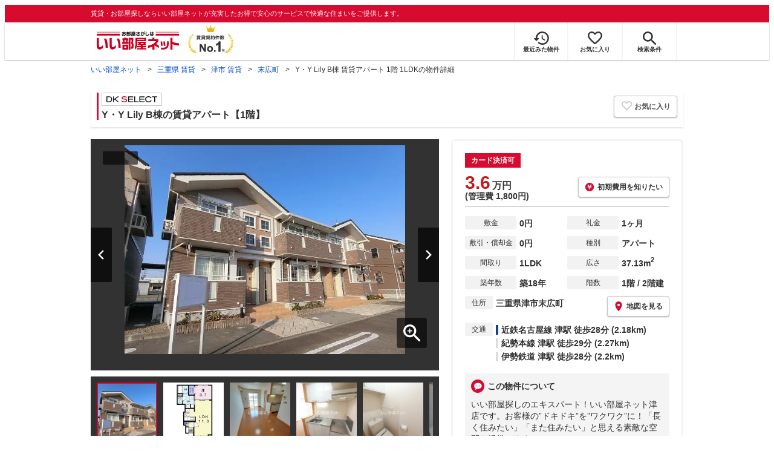

--- FILE ---
content_type: text/html; charset=utf-8
request_url: https://www.eheya.net/detail/300307770000353002515/
body_size: 29047
content:
<!DOCTYPE html><html lang="ja"><head><meta charSet="utf-8" data-next-head=""/><meta name="viewport" content="width=device-width,initial-scale=1.0,viewport-fit=cover" data-next-head=""/><meta name="format-detection" content="telephone=no" data-next-head=""/><meta name="theme-color" content="#d70a30" data-next-head=""/><meta name="google" content="nopagereadaloud" data-next-head=""/><meta property="og:type" content="website" data-next-head=""/><meta property="og:locale" content="ja_JP" data-next-head=""/><meta property="og:site_name" content="いい部屋ネット" data-next-head=""/><link rel="shortcut icon" type="image/vnd.microsoft.icon" href="/assets/images/common/favicon.ico" data-next-head=""/><link rel="apple-touch-icon" href="/assets/images/common/apple-touch-icon.png" data-next-head=""/><title data-next-head="">Y・Y Lily B棟 賃貸アパート 1階 1LDKの物件詳細 | いい部屋ネットの大東建託パートナーズ</title><meta name="description" content="【いい部屋ネット】Y・Y Lily B棟1階(1LDK・1階・37.13㎡)／三重県津市末広町／津駅の賃貸アパートの賃貸物件情報です。賃貸マンション・アパートの物件情報をお探しならいい部屋ネットの大東建託パートナーズ" data-next-head=""/><meta property="og:title" content="Y・Y Lily B棟 賃貸アパート 1階 1LDKの物件詳細 | いい部屋ネットの大東建託パートナーズ" data-next-head=""/><meta property="og:description" content="【いい部屋ネット】Y・Y Lily B棟1階(1LDK・1階・37.13㎡)／三重県津市末広町／津駅の賃貸アパートの賃貸物件情報です。賃貸マンション・アパートの物件情報をお探しならいい部屋ネットの大東建託パートナーズ" data-next-head=""/><meta property="og:url" content="https://www.eheya.net/detail/300307770000353002515/" data-next-head=""/><link rel="canonical" href="https://www.eheya.net/detail/300307770000353002515/" data-next-head=""/><meta property="og:image" content="https://image2.eheya.net/eCloudImage2/room/2876/2876706/2876706_2.jpg?20251122100732" data-next-head=""/><meta name="robots" content="index,follow,max-image-preview:large" data-next-head=""/><link rel="preconnect" href="https://image2.eheya.net" data-next-head=""/><link rel="preload" href="https://image2.eheya.net/eCloudImage2/room/2876/2876706/2876706_2.jpg?20251122100732" as="image" data-next-head=""/><meta http-equiv="X-UA-Compatible" content="IE=edge" data-next-head=""/><link rel="shortcut icon" type="image/vnd.microsoft.icon" href="/assets/images/common/favicon.ico"/><link rel="apple-touch-icon" href="/assets/images/common/apple-touch-icon.png"/><link rel="preconnect" href="https://rtb-csync.smartadserver.com"/><link rel="preconnect" href="https://sync.outbrain.com"/><link rel="preconnect" href="https://exchange.mediavine.com"/><link rel="preconnect" href="https://pixel.rubiconproject.com"/><link rel="preconnect" href="https://sync-criteo.ads.yieldmo.com"/><link rel="preconnect" href="https://ib.adnxs.com"/><link rel="preconnect" href="https://pr-bh.ybp.yahoo.com"/><link rel="preconnect" href="https://match.sharethrough.com"/><link rel="preconnect" href="https://secure.adnxs.com"/><link rel="preconnect" href="https://sync-t1.taboola.com"/><link rel="preconnect" href="https://adx.dable.io"/><link rel="preconnect" href="https://cs.adingo.jp"/><link rel="preconnect" href="https://connect.facebook.net"/><link rel="preconnect" href="https://gum.criteo.com"/><link rel="preconnect" href="https://s.yimg.jp"/><link rel="preconnect" href="https://static.criteo.net"/><link rel="preconnect" href="https://r.casalemedia.com"/><link rel="preconnect" href="https://www.facebook.com"/><link rel="preconnect" href="https://x.bidswitch.net"/><link rel="preconnect" href="https://tr.line.me"/><link rel="preconnect" href="https://match.prod.bidr.io"/><link rel="preconnect" href="https://sslwidget.criteo.com"/><link rel="preconnect" href="https://d.line-scdn.net"/><link rel="preconnect" href="https://tg.socdm.com"/><link rel="preconnect" href="https://adgen.socdm.com"/><link rel="preconnect" href="https://www.googletagmanager.com"/><link rel="preconnect" href="https://www.google-analytics.com"/><link rel="preconnect" href="https://b99.yahoo.co.jp"/><link rel="preconnect" href="https://mug.criteo.com"/><link rel="preload" href="/_next/static/css/72b8d5e27a400f36.css" as="style"/><link rel="preload" href="/_next/static/css/537aba4ed35bca8e.css" as="style"/><link rel="preload" href="/_next/static/css/fb3144a804bba30e.css" as="style"/><link rel="preload" href="/_next/static/css/ac0380ae15c2d687.css" as="style"/><link rel="preload" href="/_next/static/css/a5aa5ea85826aa59.css" as="style"/><meta name="sentry-trace" content="2c4f0baa0317111f825fb95ac235ee86-59d9fbc0a0d2a9a1-0"/><meta name="baggage" content="sentry-environment=production,sentry-release=409d288c3a58c5b2cf4f57e9e2e7a8869b221715,sentry-public_key=422600e238cf4088b4465ccfdcaf2cae,sentry-trace_id=2c4f0baa0317111f825fb95ac235ee86,sentry-org_id=511093,sentry-sampled=false,sentry-sample_rand=0.43339624190680226,sentry-sample_rate=0"/><script type="application/ld+json" data-next-head="">{"@context":"https://schema.org","@type":"BreadcrumbList","itemListElement":[{"@type":"ListItem","position":1,"item":{"@id":"https://www.eheya.net/","name":"いい部屋ネット"}},{"@type":"ListItem","position":2,"item":{"@id":"https://www.eheya.net/mie/","name":"三重県 賃貸"}},{"@type":"ListItem","position":3,"item":{"@id":"https://www.eheya.net/mie/area/24201/search/","name":"津市 賃貸"}},{"@type":"ListItem","position":4,"item":{"@id":"https://www.eheya.net/mie/area/24201/070/search/","name":"末広町"}},{"@type":"ListItem","position":5,"item":{"@id":"https://www.eheya.net/detail/300307770000353002515/","name":"Y・Y Lily B棟 賃貸アパート 1階 1LDKの物件詳細"}}]}</script><script>
              (function(w,d,s,l,i){w[l]=w[l]||[];w[l].push({'gtm.start':
              new Date().getTime(),event:'gtm.js'});var f=d.getElementsByTagName(s)[0],
              j=d.createElement(s),dl=l!='dataLayer'?'&l='+l:'';j.async=true;j.src=
              'https://www.googletagmanager.com/gtm.js?id='+i+dl;f.parentNode.insertBefore(j,f);
              })(window,document,'script','dataLayer', 'GTM-NSBN7K');
              </script><link rel="stylesheet" href="/_next/static/css/72b8d5e27a400f36.css" data-n-g=""/><link rel="stylesheet" href="/_next/static/css/537aba4ed35bca8e.css" data-n-p=""/><link rel="stylesheet" href="/_next/static/css/fb3144a804bba30e.css" data-n-p=""/><link rel="stylesheet" href="/_next/static/css/ac0380ae15c2d687.css" data-n-p=""/><link rel="stylesheet" href="/_next/static/css/a5aa5ea85826aa59.css" data-n-p=""/><noscript data-n-css=""></noscript><script defer="" noModule="" src="/_next/static/chunks/polyfills-42372ed130431b0a.js"></script><script src="/_next/static/chunks/webpack-541db30378f7df15.js" defer=""></script><script src="/_next/static/chunks/framework-f33eddfe2e3e38e1.js" defer=""></script><script src="/_next/static/chunks/main-1caaf16acb357ff8.js" defer=""></script><script src="/_next/static/chunks/pages/_app-8b7dbc9f7a976d0e.js" defer=""></script><script src="/_next/static/chunks/6626-9aa12a2ad2aad2e8.js" defer=""></script><script src="/_next/static/chunks/7398-753d031cad1cb6a1.js" defer=""></script><script src="/_next/static/chunks/1909-409b556d29d6c8f6.js" defer=""></script><script src="/_next/static/chunks/7156-cc27897226a3ff16.js" defer=""></script><script src="/_next/static/chunks/1173-029606faecffd955.js" defer=""></script><script src="/_next/static/chunks/3899-619f32dfc45e7aea.js" defer=""></script><script src="/_next/static/chunks/9872-2427a1ba6d20cc75.js" defer=""></script><script src="/_next/static/chunks/2826-d9e7320711dedbc9.js" defer=""></script><script src="/_next/static/chunks/6737-39e0693d19195c15.js" defer=""></script><script src="/_next/static/chunks/175-370d401fab121ef0.js" defer=""></script><script src="/_next/static/chunks/8494-cd17ae06773a58bc.js" defer=""></script><script src="/_next/static/chunks/5329-2d7ceaccd9318e08.js" defer=""></script><script src="/_next/static/chunks/6418-e5c5dae9cc01df56.js" defer=""></script><script src="/_next/static/chunks/4470-704364044c21d971.js" defer=""></script><script src="/_next/static/chunks/3947-244f1aa2dff324be.js" defer=""></script><script src="/_next/static/chunks/pages/detail/%5Bproperty_full_id%5D-3847b9a8d25e5e1b.js" defer=""></script><script src="/_next/static/byDhgGsdZ6PeCNfvOMyia/_buildManifest.js" defer=""></script><script src="/_next/static/byDhgGsdZ6PeCNfvOMyia/_ssgManifest.js" defer=""></script></head><body><noscript><iframe title="GTM" src="https://www.googletagmanager.com/ns.html?id=GTM-NSBN7K" height="0" width="0" style="display:none;visibility:hidden"></iframe></noscript><link rel="preload" as="image" href="/assets/images/common/logo_eheya.svg"/><link rel="preload" as="image" href="/assets/images/common/img_keiyakukensu.svg"/><link rel="preload" as="image" href="/assets/images/icons/icon_history.svg"/><link rel="preload" as="image" href="/assets/images/icons/icon_favorite.svg"/><link rel="preload" as="image" href="/assets/images/icons/icon_search.svg"/><link rel="preload" as="image" href="/assets/images/icons/icon_menu.svg"/><link rel="preload" as="image" href="https://image2.eheya.net/eCloudImage2/room/2876/2876706/2876706_2.jpg?20251122100732" fetchPriority="high"/><link rel="preload" as="image" href="/assets/images/icons/icon_loading.svg"/><link rel="preload" as="image" href="/assets/images/icons/icon_mail.svg"/><link rel="preload" as="image" href="/assets/images/icons/icon_bank.svg"/><link rel="preload" as="image" href="/assets/images/icons/icon_pin.svg"/><link rel="preload" as="image" href="/assets/images/icons/icon_comment.svg"/><link rel="preload" as="image" href="/assets/images/icons/icon_door.svg"/><link rel="preload" as="image" href="/assets/images/icons/icon_tel.svg"/><link rel="preload" as="image" href="/assets/images/icons/feature/icon_showerRoom.svg"/><link rel="preload" as="image" href="/assets/images/icons/feature/icon_secondFloor-disable.svg"/><link rel="preload" as="image" href="/assets/images/icons/feature/icon_parking.svg"/><link rel="preload" as="image" href="/assets/images/icons/feature/icon_washingMachine.svg"/><link rel="preload" as="image" href="/assets/images/icons/feature/icon_airConditioner.svg"/><link rel="preload" as="image" href="/assets/images/icons/feature/icon_pet-disable.svg"/><link rel="preload" as="image" href="/assets/images/icons/feature/icon_autoLock-disable.svg"/><link rel="preload" as="image" href="/assets/images/icons/feature/icon_sink.svg"/><link rel="preload" as="image" href="/assets/images/icons/icon_searchPlus-white.svg"/><link rel="preload" as="image" href="/assets/images/icons/icon_house-red.svg"/><link rel="preload" as="image" href="/assets/images/icons/icon_question.svg"/><link rel="preload" as="image" href="https://image2.eheya.net/eCloudImage2/room/5718/5718281/5718281_1.jpg?20251122100731&amp;thumbnail=small"/><link rel="preload" as="image" href="/assets/images/pages/propertyDetail/logo/logo_dkselect.svg"/><link rel="preload" as="image" href="/assets/images/logo/logo_DKSELECT.svg"/><link rel="preload" as="image" href="/assets/images/common/icons/thirdPartyFacility/icon_park.svg"/><link rel="preload" as="image" href="/assets/images/common/icons/thirdPartyFacility/icon_kids.svg"/><link rel="preload" as="image" href="/assets/images/common/icons/thirdPartyFacility/icon_school.svg"/><link rel="preload" as="image" href="/assets/images/common/icons/thirdPartyFacility/icon_ds.svg"/><link rel="preload" as="image" href="/assets/images/common/icons/thirdPartyFacility/icon_supermarket.svg"/><link rel="preload" as="image" href="/assets/images/common/icons/thirdPartyFacility/icon_conveni.svg"/><link rel="preload" as="image" href="/assets/images/common/icons/thirdPartyFacility/icon_hospital.svg"/><link rel="preload" as="image" href="/assets/images/common/icons/thirdPartyFacility/icon_bank.svg"/><link rel="preload" as="image" href="/assets/images/common/img_eheyaRabbit_14-2.svg"/><link rel="preload" as="image" href="/assets/images/icons/icon_pin-with-outline.svg"/><link rel="preload" as="image" href="/assets/images/pages/shop/badge_goldShop.svg"/><link rel="preload" as="image" href="/assets/images/icons/icon_mail-red.svg"/><link rel="preload" as="image" href="/assets/images/icons/sns/icon_line.svg"/><link rel="preload" as="image" href="/assets/images/icons/icon_bell-on.svg"/><link rel="preload" as="image" href="/assets/images/icons/icon_camera.svg"/><link rel="preload" as="image" href="/assets/images/icons/recommend/icon_recommend-location.svg"/><link rel="preload" as="image" href="/assets/images/icons/recommend/icon_recommend-station.svg"/><link rel="preload" as="image" href="/assets/images/icons/recommend/icon_recommend-wide.svg"/><link rel="preload" as="image" href="/assets/images/icons/icon_information.svg"/><link rel="preload" as="image" href="/assets/images/icons/icon_house.svg"/><link rel="preload" as="image" href="/assets/images/icons/icon_kids.svg"/><link rel="preload" as="image" href="/assets/images/icons/icon_arrow-gray.svg"/><div id="__next"><div data-testid="PropertyDetailLogs_logs_pv" data-logs="{&quot;pageGroup&quot;:&quot;detail&quot;,&quot;pageShubetsu&quot;:&quot;detail_prop&quot;,&quot;pageId&quot;:&quot;detail_prop&quot;,&quot;propertyFullId&quot;:&quot;300307770000353002515&quot;}" class="logs_pv"></div><div data-logs="{&quot;metricsEvent&quot;:&quot;pv&quot;,&quot;metricsLabel&quot;:&quot;PageView&quot;,&quot;metricsOrder&quot;:4,&quot;metricsPattern&quot;:&quot;B&quot;}" class="logs_ab_pv"></div><header><div class="Header_sub__7iHq7"><div class="Header_sub_inner__rZaCK"><div class="Header_tagline__oZW_t">賃貸・お部屋探しならいい部屋ネットが充実したお得で安心のサービスで快適な住まいをご提供します。</div></div></div><div class="Header_main__4ry9v"><div class="Header_main_inner__rvWl0"><a href="/" data-testid="Header-logo"><div class="Header_logo__xO_zg"><img src="/assets/images/common/logo_eheya.svg" alt="賃貸・お部屋探しならいい部屋ネット" width="136" height="30"/></div></a><img src="/assets/images/common/img_keiyakukensu.svg" width="58" height="37" class="Header_no1__iAqKf" alt="賃貸契約数No.1"/><ul class="Header_navi__AnoT8"><li class="Header_navi_item__SGU9o"><div class="Header_iconLink__SWk5k"><a href="/mypage/history/" class="Header_iconLink_link__lzkGl"><div class="Header_iconLink_icon__q4HOc"><img src="/assets/images/icons/icon_history.svg" alt="" width="25" height="22"/></div><div class="Header_iconLink_label__SGNx2">最近みた物件</div></a></div></li><li class="Header_navi_item__SGU9o"><div class="Header_iconLink__SWk5k"><div class="styles_tooltipContainer___maqH" role="none"><div class="styles_children__Se6_k"><a href="/mypage/favorite/" class="Header_iconLink_link__lzkGl"><div class="Header_iconLink_icon__q4HOc"><img src="/assets/images/icons/icon_favorite.svg" alt="" width="24" height="21"/></div><div class="Header_iconLink_label__SGNx2">お気に入り</div></a></div></div></div></li><li class="Header_navi_item__SGU9o Header_navi_item-saveSearch__VXenp"><div class="Header_iconLink__SWk5k"><a href="/mypage/condition/" class="Header_iconLink_link__lzkGl"><div class="Header_iconLink_icon__q4HOc"><img src="/assets/images/icons/icon_search.svg" alt="検索条件" width="22" height="22"/></div><div class="Header_iconLink_label__SGNx2">検索条件</div></a></div></li><li class="Header_navi_item__SGU9o Header_navi_item-menu__oR_rI"><div class="Header_iconLink__SWk5k" aria-hidden="true"><div class="Header_iconLink_link__lzkGl"><div class="Header_iconLink_icon__q4HOc"><img src="/assets/images/icons/icon_menu.svg" alt="メニュー" width="22" height="17"/></div><div class="Header_iconLink_label__SGNx2">メニュー</div></div></div></li></ul></div></div><div class="Header_menu__vsakH"></div></header><main><div class="styles_container__aksQb"><div><div></div><div class="d-lg-only"><div class="Breadcrumb_wrap__ImwFv"><ul class="Breadcrumb_list__SuxCm"><li class="Breadcrumb_item__SDNfV"><a class="Breadcrumb_link___Sn0Q" href="/">いい部屋ネット</a></li><li class="Breadcrumb_item__SDNfV"><a class="Breadcrumb_link___Sn0Q" href="/mie/">三重県 賃貸</a></li><li class="Breadcrumb_item__SDNfV"><a class="Breadcrumb_link___Sn0Q" href="/mie/area/24201/search/">津市 賃貸</a></li><li class="Breadcrumb_item__SDNfV"><a class="Breadcrumb_link___Sn0Q" href="/mie/area/24201/070/search/">末広町</a></li><li class="Breadcrumb_item__SDNfV">Y・Y Lily B棟 賃貸アパート 1階 1LDKの物件詳細</li></ul></div></div></div><div><div class="styles_renewDate__p_QOh"><div class="styles_renewDate__mSEec styles_renewDate_hide__e_SOe"><time dateTime="2026-01-17T00:00:00+09:00" itemProp="dateModified"></time>に物件情報が更新されました</div></div><div class="styles_heading1__QJ2UU"><div class="styles_wrapper__7IADR"><div class="styles_inner__6fDjK"><div><div class="styles_labelList__j55RZ"><div class="layout_mgr-5__YqUID layout_mgb-5__4rckg"><div class="TextLabel_kind__Trfz0 TextLabel_kind-dkSelect__n3dYZ"></div></div></div><div class="styles_text__b_Zf7"><h1>Y・Y Lily B棟の賃貸アパート【1階】</h1></div></div><div class="styles_favorite__ZokQf"><div aria-hidden="true" class="styles_button__E5JlL logs_fav_add" data-logs="{&quot;propertyFullId&quot;:&quot;300307770000353002515&quot;}" data-testid="FavoriteButton_button"><div class="styles_icon__oRpu4"><svg xmlns="http://www.w3.org/2000/svg" width="31.507" height="27.034" viewBox="0 0 31.507 27.034"><path d="M26.389,43.209a7.229,7.229,0,0,0-12.138,3.418,7.227,7.227,0,1,0-12.136,6.8L14.251,65.566,26.389,53.429A7.226,7.226,0,0,0,26.389,43.209Z" transform="translate(1.502 -39.592)" fill="none" stroke="#c4c4c4" stroke-linejoin="bevel" stroke-width="3"></path></svg></div><div class="styles_text__ss6xU">お気に入り</div></div></div></div></div></div><div></div><div class="styles_main__kIP58"><div class="styles_main_gallery__lH49_"><div class="styles_galleryArea__x1qs9"><div class="pswp styles_pswp__jYjk5 gallery styles_gallery__9K_rz styles_galleryArea-beforeInit__ZlI_T" tabindex="-1" role="dialog" aria-hidden="true"><div class="pswp__bg styles_pswp__bg___AOZZ"></div><div class="pswp__scroll-wrap styles_pswp__scroll-wrap__eyBFz"><div class="pswp__container styles_pswp__container__S5Is9"><div class="pswp__zoom-wrap styles_pswp__zoom-wrap__mGhPi"><div class="pswp__item styles_pswp__item__s4vQt" aria-hidden="true"><img class="pswp__img styles_pswp__img__Rt_7V styles_pswp__img--beforeInit__ajXbg" src="https://image2.eheya.net/eCloudImage2/room/2876/2876706/2876706_2.jpg?20251122100732" alt="外観" fetchPriority="high"/></div></div></div><div class="pswp__ui styles_pswp__ui__VRgqd"><div class="pswp__counter styles_pswp__counter__vGWTU"></div><div class="gallery__zoom styles_gallery__zoom__pv_uM" aria-hidden="true"></div><button type="button" class="pswp__button styles_pswp__button__nMVL8 pswp__button--arrow--left styles_pswp__button--arrow--left__4C94C" aria-label="前の画像へ"></button><button type="button" class="pswp__button styles_pswp__button__nMVL8 pswp__button--arrow--right styles_pswp__button--arrow--right__nUu9S" aria-label="次の画像へ"></button><div class="pswp__caption styles_pswp__caption__y11_5"><div class="pswp__caption__center styles_pswp__caption__center__z1T_Z"></div></div><div class="pswp__preloader styles_pswp__preloader__Wed_4"><img src="/assets/images/icons/icon_loading.svg" width="100" height="100" alt="ローディング中"/></div></div></div></div><div class="pswp styles_pswp__jYjk5 gallery styles_gallery__9K_rz" tabindex="-1" role="dialog" aria-hidden="true"><div class="pswp__bg styles_pswp__bg___AOZZ"></div><div class="pswp__scroll-wrap styles_pswp__scroll-wrap__eyBFz"><div class="pswp__container styles_pswp__container__S5Is9"><div class="pswp__item styles_pswp__item__s4vQt" aria-hidden="true"></div><div class="pswp__item styles_pswp__item__s4vQt" aria-hidden="true"></div><div class="pswp__item styles_pswp__item__s4vQt" aria-hidden="true"></div></div><div class="pswp__ui styles_pswp__ui__VRgqd"><div class="pswp__counter styles_pswp__counter__vGWTU"></div><div class="gallery__housePlan styles_gallery__housePlan__aItFg" aria-hidden="true"></div><div class="gallery__zoom styles_gallery__zoom__pv_uM" aria-hidden="true"></div><button type="button" class="pswp__button styles_pswp__button__nMVL8 pswp__button--arrow--left styles_pswp__button--arrow--left__4C94C" aria-label="前の画像へ"></button><button type="button" class="pswp__button styles_pswp__button__nMVL8 pswp__button--arrow--right styles_pswp__button--arrow--right__nUu9S" aria-label="次の画像へ"></button><div class="pswp__caption styles_pswp__caption__y11_5"><div class="pswp__caption__center styles_pswp__caption__center__z1T_Z"></div></div><div class="pswp__preloader styles_pswp__preloader__Wed_4"><img src="/assets/images/icons/icon_loading.svg" width="100" height="100" alt="ローディング中"/></div></div></div></div></div><div class="GalleryThumbnail_wrapper__ERCu1"><div class="GalleryThumbnail_inner__FG6sg"><div class="GalleryThumbnail_imageList__9_eed"><div class="GalleryThumbnail_image__qdcHY GalleryThumbnail_image-active__76BDQ"><img src="https://image2.eheya.net/eCloudImage2/room/2876/2876706/2876706_2.jpg?20251122100732" alt="外観" aria-hidden="true" loading="lazy"/></div><div class="GalleryThumbnail_image__qdcHY"><img src="https://image2.eheya.net/eCloudImage2/room/2876/2876706/2876706_1.jpg?20220224141931" alt="間取図" aria-hidden="true" loading="lazy"/></div><div class="GalleryThumbnail_image__qdcHY"><img src="https://image2.eheya.net/eCloudImage2/room/2876/2876706/2876706_4.jpg?20220414125334" alt="リビング" aria-hidden="true" loading="lazy"/></div><div class="GalleryThumbnail_image__qdcHY"><img src="https://image2.eheya.net/eCloudImage2/room/2876/2876706/2876706_3.jpg?20220414125332" alt="キッチン" aria-hidden="true" loading="lazy"/></div><div class="GalleryThumbnail_image__qdcHY"><img src="https://image2.eheya.net/eCloudImage2/room/2876/2876706/2876706_8.jpg?20220414125347" alt="トイレ" aria-hidden="true" loading="lazy"/></div><div class="GalleryThumbnail_image__qdcHY"><img src="https://image2.eheya.net/eCloudImage2/room/2876/2876706/2876706_6.jpg?20220414125341" alt="バスルーム" aria-hidden="true" loading="lazy"/></div><div class="GalleryThumbnail_image__qdcHY"><img src="https://image2.eheya.net/eCloudImage2/room/2876/2876706/2876706_7.jpg?20220414125344" alt="洗面" aria-hidden="true" loading="lazy"/></div><div class="GalleryThumbnail_image__qdcHY"><img src="https://image2.eheya.net/eCloudImage2/room/2876/2876706/2876706_10.jpg?20220414125352" alt="収納" aria-hidden="true" loading="lazy"/></div><div class="GalleryThumbnail_image__qdcHY"><img src="https://image2.eheya.net/eCloudImage2/room/2876/2876706/2876706_11.jpg?20220414125357" alt="ベランダ・バルコニー" aria-hidden="true" loading="lazy"/></div><div class="GalleryThumbnail_image__qdcHY"><img src="https://image2.eheya.net/eCloudImage2/room/2876/2876706/2876706_9.jpg?20220414125350" alt="玄関" aria-hidden="true" loading="lazy"/></div><div class="GalleryThumbnail_image__qdcHY"><img src="https://image2.eheya.net/eCloudImage2/room/2876/2876706/2876706_13.jpg?20240229190041" alt="駐車場" aria-hidden="true" loading="lazy"/></div><div class="GalleryThumbnail_image__qdcHY"><img src="https://image2.eheya.net/eCloudImage2/room/2876/2876706/2876706_5.jpg?20220414125338" alt="その他" aria-hidden="true" loading="lazy"/></div><div class="GalleryThumbnail_image__qdcHY"><img src="https://image2.eheya.net/eCloudImage2/room/2876/2876706/2876706_12.jpg?20240229190040" alt="その他" aria-hidden="true" loading="lazy"/></div><div class="GalleryThumbnail_image__qdcHY"><img src="https://image2.eheya.net/eCloudImage2/room/2876/2876706/2876706_14.jpg?20240229190041" alt="その他" aria-hidden="true" loading="lazy"/></div><div class="GalleryThumbnail_image__qdcHY"><img src="https://image2.eheya.net/eCloudImage2/spot/5/5355/5355.jpg?20190914140704" alt="近くのファミリーマート津乙部店まで703m（徒歩9分）" aria-hidden="true" loading="lazy"/></div><div class="GalleryThumbnail_image__qdcHY"><img src="https://image2.eheya.net/eCloudImage2/spot/63/63642/63642.jpg?20230526203854" alt="近くのセブンイレブン津エアポートライン前店まで925m（徒歩12分）" aria-hidden="true" loading="lazy"/></div><div class="GalleryThumbnail_image__qdcHY"><img src="https://image2.eheya.net/eCloudImage2/spot/63/63793/63793.jpg?20230630130057" alt="近くの業務スーパー 津住吉店まで546m（徒歩7分）" aria-hidden="true" loading="lazy"/></div><div class="GalleryThumbnail_image__qdcHY"><img src="https://image2.eheya.net/eCloudImage2/spot/50/50652/50652.jpg?20251102160926" alt="近くのベーシック島崎店まで1,161m（徒歩15分）" aria-hidden="true" loading="lazy"/></div><div class="GalleryThumbnail_image__qdcHY"><img src="https://image2.eheya.net/eCloudImage2/spot/5/5347/5347.jpg?20211218125053" alt="近くのマックスバリュ港町店まで1,158m（徒歩15分）" aria-hidden="true" loading="lazy"/></div><div class="GalleryThumbnail_image__qdcHY"><img src="https://image2.eheya.net/eCloudImage2/spot/5/5384/5384.jpg?20210802193721" alt="近くのディスカウントドラッグコスモス中河原店まで484m（徒歩7分）" aria-hidden="true" loading="lazy"/></div><div class="GalleryThumbnail_image__qdcHY"><img src="https://image2.eheya.net/eCloudImage2/spot/5/5397/5397.jpg?20251102160853" alt="近くのサンドラッグ島崎店まで1,172m（徒歩15分）" aria-hidden="true" loading="lazy"/></div><div class="GalleryThumbnail_image__qdcHY"><img src="https://image2.eheya.net/eCloudImage2/spot/64/64761/64761.jpg?20231008173447" alt="近くの前田歯科医院まで1,019m（徒歩13分）" aria-hidden="true" loading="lazy"/></div><div class="GalleryThumbnail_image__qdcHY"><img src="https://image2.eheya.net/eCloudImage2/spot/5/5366/5366.jpg?20251102160831" alt="近くのエディオン津北店まで1,504m（徒歩19分）" aria-hidden="true" loading="lazy"/></div><div class="GalleryThumbnail_image__qdcHY"><img src="https://image2.eheya.net/eCloudImage2/spot/5/5380/5380.jpg?20190914114049" alt="近くのユニクロ津島崎店まで1,498m（徒歩19分）" aria-hidden="true" loading="lazy"/></div></div></div></div></div><div class="styles_main_info__VhOXA"><div class="d-sm-only"><div class="styles_buttonWrapper__ctQ9Z"><div class="styles_balloonWrapper__XmxeS d-sm-only"><div class="styles_balloon__5XqpT"><p>簡単1分！入力は2項目だけ！ </p></div></div><button type="button" class="styles_button__hnoRU"><div class="styles_icon__py9Yw"><img src="/assets/images/icons/icon_mail.svg" width="28" height="28" alt="メール"/></div><div class="styles_label__50rQF"><div class="styles_text__L8AuW"><div class="styles_text_main__tZ4H5">空室状況を問い合わせ【無料】</div><div class="styles_text_sub__hLpaN d-lg-only">簡単1分！入力は2項目だけ！</div></div></div></button></div><div class="layout_mgt-10__dCltc layout_mgb-15__FlXGP"><hr class="Hr_hr__TIV0k Hr_hrType__bmdCP Hr_hrType-solid__toA1S Hr_hrColor__HEv_k Hr_hrColor-silver__vcf_h Hr_borderWidth__j2Iy8 Hr_borderWidth-1px__qXg_2" data-testid="Hr"/></div></div><div class="styles_badges__KtAuB"><div class="styles_wrapper__pFsPt"><div class="styles_text__qH1Gk">カード決済可</div></div></div><div class="styles_priceInfo__3dsX5"><div class="styles_label__xxPbx"><div class="styles_wrapper___gyRH"><span class="styles_price__npcGV">3.6</span><span class="styles_priceUnit__jQWb1">万円</span></div><div class="styles_wrapper___gyRH"><span class="styles_manageCost__OS6lA">(管理費 1,800円)</span></div></div><button type="button" class="styles_button__zLbb2"><img src="/assets/images/icons/icon_bank.svg" width="18" height="18" alt=""/>初期費用を知りたい</button></div><div class="layout_mgt-10__dCltc layout_mgb-10__5wAat d-lg-only"><hr class="Hr_hr__TIV0k Hr_hrType__bmdCP Hr_hrType-solid__toA1S Hr_hrColor__HEv_k Hr_hrColor-silver__vcf_h Hr_borderWidth__j2Iy8 Hr_borderWidth-1px__qXg_2" data-testid="Hr"/></div><div></div><div></div><div><div class="styles_wrapper__RAKw2"><div class="styles_column__Wc0r6"><div class="styles_title__6yjIP styles_title-wide__81TE8">敷金</div><div class="styles_value__VM6Wd">0円</div></div><div class="styles_column__Wc0r6"><div class="styles_title__6yjIP styles_title-wide__81TE8">礼金</div><div class="styles_value__VM6Wd">1ヶ月</div></div><div class="styles_column__Wc0r6"><div class="styles_title__6yjIP styles_title-wide__81TE8">敷引・償却金</div><div class="styles_value__VM6Wd">0円</div></div><div class="styles_column__Wc0r6"><div class="styles_title__6yjIP styles_title-wide__81TE8">種別</div><div class="styles_value__VM6Wd">アパート</div></div><div class="styles_column__Wc0r6"><div class="styles_title__6yjIP styles_title-wide__81TE8">間取り</div><div class="styles_value__VM6Wd">1LDK</div></div><div class="styles_column__Wc0r6"><div class="styles_title__6yjIP styles_title-wide__81TE8">広さ</div><div class="styles_value__VM6Wd">37.13<!-- -->m<sup>2</sup></div></div><div class="styles_column__Wc0r6"><div class="styles_title__6yjIP styles_title-wide__81TE8">築年数</div><div class="styles_value__VM6Wd">築18年</div></div><div class="styles_column__Wc0r6"><div class="styles_title__6yjIP styles_title-wide__81TE8">階数</div><div class="styles_value__VM6Wd">1階 / 2階建</div></div><div class="styles_column__Wc0r6 styles_column-lg___sxXT"><div class="styles_title__6yjIP">住所</div><div class="styles_value__VM6Wd">三重県津市末広町</div><div><div class="styles_wapper__nwAW7 styles_fade_out-slow__lIyw6"><div class="styles_inner__RaPb_ styles_inner-right__nBxJ6" aria-hidden="true"><div class="styles_title__cBbDq">お役立ち</div><div class="styles_content__936p_">物件周辺の駅や店舗・施設を詳しく表示します。周辺環境をチェックしてみましょう！</div><div class="styles_closeIcon__7BT2m" aria-hidden="true"></div></div></div><div class="styles_button__oHD0z" aria-hidden="true"><img src="/assets/images/icons/icon_pin.svg" width="17" height="17" alt="ピン"/>地図を見る</div></div></div><div class="styles_column__Wc0r6 styles_column-lg___sxXT"><div class="styles_title__6yjIP">交通</div><div class="styles_value__VM6Wd"><span><span class="styles_transportation__n2jt8" style="border-color:#153f97">近鉄名古屋線 津駅 徒歩28分 (2.18km)<br/></span></span><span><span class="styles_transportation__n2jt8">紀勢本線 津駅 徒歩29分 (2.27km)<br/></span></span><span><span class="styles_transportation__n2jt8">伊勢鉄道 津駅 徒歩28分 (2.2km)<br/></span></span></div></div></div></div><div><div class="styles_wrapper__TxDpp"><div class="styles_title__9MvEK"><img src="/assets/images/icons/icon_comment.svg" class="styles_icon__lBb81" alt="コメント"/><div class="styles_text__Aw43f">この物件について</div></div><div class="styles_description__YI9v4">いい部屋探しのエキスパート！いい部屋ネット津店です。お客様の”ドキドキ”を”ワクワク”に！「長く住みたい」「また住みたい」と思える素敵な空間を提供します。</div></div></div></div></div><div class="d-sm-only"><div class="styles_wrapper__NSm9Q"><div class="styles_header__YmPMS"><div class="styles_image__SGrd6"></div><div class="styles_title__TjlS4">この物件への<br/>お問い合わせはこちら！</div><div class="styles_freeText__XCfU0">無料</div></div><div class="styles_property__rmWbt"><div class="styles_property_img__c5coN" data-testid="PropertyDetailInquiryPanel_image"><img src="https://image2.eheya.net/eCloudImage2/room/2876/2876706/2876706_2.jpg?20251122100732&amp;thumbnail=small" alt="Y・Y Lily B棟の外観" loading="lazy" width="70" height="70"/></div><div class="styles_propertyInfo__orRCj"><div class="styles_propertyInfo_title__M3uzL">Y・Y Lily B棟</div><div class="styles_propertyInfo_price__RomG_"><span class="styles_propertyInfo_priceNum__G5hCY">3.6</span>万円<!-- --> <!-- -->(管理費 1,800円)</div><ul class="styles_propertyInfo_priceList__c61ou"><li><div class="DepositLabel_wrap__DhRc9">敷</div><span class="styles_propertyInfo_moneyText__FFsP3 styles_propertyInfo_zeroText__XkL_h">0円</span></li><li><div class="KeyMoneyLabel_wrap__qPiea">礼</div><span class="styles_propertyInfo_moneyText__FFsP3">1ヶ月</span></li></ul><div class="layout_mgt-5__RdPX5">1LDK<!-- --> / <!-- -->37.13<!-- -->m<sup>2</sup> / <!-- -->1階（2階建）</div></div></div><div class="styles_lgButtonWrapper__tgHOJ"><button type="button" class="styles_lgButton__LXOfs"><img src="/assets/images/icons/icon_door.svg" alt="door icon" class="styles_lgButton_icon__rMiAK"/><span class="styles_lgButton_text__fD2Ao">最新の空室状況を知りたい</span></button><div class="styles_mdButtons__cs_Ov"><button type="button" class="styles_mdButton__9lLWP"><span class="styles_mdButton_text___IjCA">実際に
見学したい</span></button><button type="button" class="styles_mdButton__9lLWP"><span class="styles_mdButton_text___IjCA">初期費用
を知りたい</span></button><button type="button" class="styles_mdButton__9lLWP"><span class="styles_mdButton_text___IjCA">詳しく
知りたい</span></button></div></div><div class="styles_buttonGrp__m5swh"><a href="tel:0800-100-7378" class="styles_button__xkeQx logs_teltap" data-logs="{&quot;propertyFullId&quot;:&quot;300307770000353002515&quot;}" data-testid="TelButton_link"><div class="styles_icon__4xxs8"><img src="/assets/images/icons/icon_tel.svg" width="24" height="24" alt="電話"/></div><div class="styles_text__MSSSZ">電話で問い合わせ【通話料無料】</div></a><button type="button" class="styles_button__Q_K_v"><span class="styles_text__f2ynP">店舗の人に相談したい</span></button></div></div></div></div><div><div class="Heading2_inner__5h_7I"><div class="Heading2_text__yl5gS"><h2>部屋の特徴</h2></div></div><div class="styles_featureIconList__wmZ1P"><div class="styles_wrapper__InNc_"><div class="styles_group__xd_uh"><div class="styles_icon__2zTib"><div class="styles_image__sW1F_"><img src="/assets/images/icons/feature/icon_showerRoom.svg" alt="バス・トイレ別"/></div><div class="styles_title__CxF9M">バス・トイレ別</div></div><div class="styles_icon__2zTib"><div class="styles_image__sW1F_"><img src="/assets/images/icons/feature/icon_secondFloor-disable.svg" alt="2階以上"/></div><div class="styles_title__CxF9M styles_title-disabled__gpvsE">2階以上</div></div><div class="styles_icon__2zTib"><div class="styles_image__sW1F_"><img src="/assets/images/icons/feature/icon_parking.svg" alt="駐車場あり"/></div><div class="styles_title__CxF9M">駐車場あり</div></div><div class="styles_icon__2zTib"><div class="styles_image__sW1F_"><img src="/assets/images/icons/feature/icon_washingMachine.svg" alt="室内洗濯機置場"/></div><div class="styles_title__CxF9M">室内洗濯機置場</div></div></div><div class="styles_group__xd_uh"><div class="styles_icon__2zTib"><div class="styles_image__sW1F_"><img src="/assets/images/icons/feature/icon_airConditioner.svg" alt="エアコン付き"/></div><div class="styles_title__CxF9M">エアコン付き</div></div><div class="styles_icon__2zTib"><div class="styles_image__sW1F_"><img src="/assets/images/icons/feature/icon_pet-disable.svg" alt="ペット相談可"/></div><div class="styles_title__CxF9M styles_title-disabled__gpvsE">ペット相談可</div></div><div class="styles_icon__2zTib"><div class="styles_image__sW1F_"><img src="/assets/images/icons/feature/icon_autoLock-disable.svg" alt="オートロック"/></div><div class="styles_title__CxF9M styles_title-disabled__gpvsE">オートロック</div></div><div class="styles_icon__2zTib"><div class="styles_image__sW1F_"><img src="/assets/images/icons/feature/icon_sink.svg" alt="洗面所独立"/></div><div class="styles_title__CxF9M">洗面所独立</div></div></div></div></div><div class="styles_list__PvMnf"><div class="styles_item__NCs5P"><img class="styles_image__TgQgT" src="https://image2.eheya.net/eCloudImage2/room/2876/2876706/2876706_2.jpg?20251122100732" alt="外観" aria-hidden="true" loading="lazy"/><div class="styles_zoom__t1dVQ"><img src="/assets/images/icons/icon_searchPlus-white.svg" alt="拡大する"/></div></div><div class="styles_item__NCs5P"><img class="styles_image__TgQgT" src="https://image2.eheya.net/eCloudImage2/room/2876/2876706/2876706_3.jpg?20220414125332" alt="キッチン" aria-hidden="true" loading="lazy"/><div class="styles_zoom__t1dVQ"><img src="/assets/images/icons/icon_searchPlus-white.svg" alt="拡大する"/></div></div><div class="styles_item__NCs5P"><img class="styles_image__TgQgT" src="https://image2.eheya.net/eCloudImage2/room/2876/2876706/2876706_6.jpg?20220414125341" alt="バスルーム" aria-hidden="true" loading="lazy"/><div class="styles_zoom__t1dVQ"><img src="/assets/images/icons/icon_searchPlus-white.svg" alt="拡大する"/></div></div><div class="styles_item__NCs5P"><img class="styles_image__TgQgT" src="https://image2.eheya.net/eCloudImage2/room/2876/2876706/2876706_8.jpg?20220414125347" alt="トイレ" aria-hidden="true" loading="lazy"/><div class="styles_zoom__t1dVQ"><img src="/assets/images/icons/icon_searchPlus-white.svg" alt="拡大する"/></div></div></div><div class="styles_featureTable__GMSGU"><div class="styles_table__LdGvO"><div data-testid="PropertyDetailFeatureTable_bathToiletFacilities" class="styles_row__jVcCW"><div class="styles_header__Pegby">バス・トイレ</div><div class="styles_body__b02hz">バス・トイレ別、浴室、シャワー、浴室乾燥、温水洗浄便座、トイレ</div></div><div data-testid="PropertyDetailFeatureTable_kitchenFacilities" class="styles_row__jVcCW"><div class="styles_header__Pegby">キッチン</div><div class="styles_body__b02hz">浄水器(別途カートリッジ代が必要)</div></div><div data-testid="PropertyDetailFeatureTable_roomFacilities" class="styles_row__jVcCW"><div class="styles_header__Pegby">室内設備</div><div class="styles_body__b02hz">エアコン、バルコニー、CATV、クローゼット、床下収納、洗面化粧台、洗面所独立、プロパンガス、給湯、TV付インターホン、シューズボックス、照明、セキュリティーキー、シャッター雨戸、室内洗濯機置場、フローリング、洗面台、雨戸、収納</div></div><div data-testid="PropertyDetailFeatureTable_roomFeatures" class="styles_row__jVcCW"><div class="styles_header__Pegby">部屋の特徴</div><div class="styles_body__b02hz">24時間管理、角部屋、LGBTフレンドリー</div></div><div data-testid="PropertyDetailFeatureTable_commonAreas" class="styles_row__jVcCW"><div class="styles_header__Pegby">共用部</div><div class="styles_body__b02hz">駐輪場、駐車場、専用ゴミ置場</div></div><div data-testid="PropertyDetailFeatureTable_buildingFeatures" class="styles_row__jVcCW styles_row-disabled__HMT1F"><div class="styles_header__Pegby">建物の特徴</div><div class="styles_body__b02hz"></div></div><div data-testid="PropertyDetailFeatureTable_parkingInfo" class="styles_row__jVcCW"><div class="styles_header__Pegby">駐車場</div><div class="styles_body__b02hz"><div>有(敷地内) 月3,300円(税込)</div></div></div><div data-testid="PropertyDetailFeatureTable_movingInConditions" class="styles_row__jVcCW"><div class="styles_header__Pegby">入居条件</div><div class="styles_body__b02hz">普通賃貸借契約<div><button type="button" class="styles_button__1Cc7w styles_checkMoveInTimingButton__SJH23"><img src="/assets/images/icons/icon_house-red.svg" width="17" height="16" alt="ハウス"/><span>入居可能時期を知りたい</span></button></div></div></div><div data-testid="PropertyDetailFeatureTable_otherFeatures" class="styles_row__jVcCW styles_row-full__U_7l3"><div class="styles_header__Pegby">その他の特徴</div><div class="styles_body__b02hz">クレジットカード支払い可(初期費用＋毎月家賃)、IT重説対応物件、オンライン相談可</div></div></div></div></div><div><div class="layout_mgt-20__zy_GA"><div class="Heading2_inner__5h_7I"><div class="Heading2_text__yl5gS"><h2>360°パノラマ</h2></div></div><div class="styles_panorama__D7hn9" data-testid="panorama"><div class="styles_title__w2mYs">お部屋をグルッと<img src="/assets/images/common/img_panorama.svg" width="75" height="50" alt="360°パノラマ" loading="lazy"/>いつでも見学！</div><div class="styles_items__TdL2M styles_items1__dnvAI styles_items1-count4__lhcwU"><div class="styles_itemWrapper___s9vY"><div class="styles_item__6EZIj"><a data-testid="PropertyDetailPanoramaList_link_1" href="https://panorama-e-heya.net/panoid/102221711/?scene=1" target="_blank" rel="nofollow noopener"><div class="styles_itemThumbnail__dlfUB"><div class="styles_itemThumbnailBorder__2Li5Y"></div><div class="styles_itemThumbnailImageWrapper__jAWbD"><img data-testid="PropertyDetailPanoramaList_thumbnail_1" class="styles_itemThumbnailImage__8cBSv" src="https://panorama-e-heya.net/image/102221711/1/thumb_l.jpg" alt="パノラマ" loading="lazy"/></div><div class="styles_itemThumbnailBorder__2Li5Y"></div><div class="styles_itemThumbnailIcon__ZLYoS"><img src="/assets/images/icons/icon_panorama.svg" width="24" height="24" alt="360度" loading="lazy"/><span>パノラマ</span></div></div><div data-testid="PropertyDetailPanoramaList_text_1" class="styles_itemText__iqVVp">玄関</div></a></div></div><div class="styles_itemWrapper___s9vY"><div class="styles_item__6EZIj"><a data-testid="PropertyDetailPanoramaList_link_2" href="https://panorama-e-heya.net/panoid/102221711/?scene=2" target="_blank" rel="nofollow noopener"><div class="styles_itemThumbnail__dlfUB"><div class="styles_itemThumbnailBorder__2Li5Y"></div><div class="styles_itemThumbnailImageWrapper__jAWbD"><img data-testid="PropertyDetailPanoramaList_thumbnail_2" class="styles_itemThumbnailImage__8cBSv" src="https://panorama-e-heya.net/image/102221711/2/thumb_l.jpg" alt="パノラマ" loading="lazy"/></div><div class="styles_itemThumbnailBorder__2Li5Y"></div><div class="styles_itemThumbnailIcon__ZLYoS"><img src="/assets/images/icons/icon_panorama.svg" width="24" height="24" alt="360度" loading="lazy"/><span>パノラマ</span></div></div><div data-testid="PropertyDetailPanoramaList_text_2" class="styles_itemText__iqVVp">キッチン</div></a></div></div><div class="styles_itemWrapper___s9vY"><div class="styles_item__6EZIj"><a data-testid="PropertyDetailPanoramaList_link_3" href="https://panorama-e-heya.net/panoid/102221711/?scene=3" target="_blank" rel="nofollow noopener"><div class="styles_itemThumbnail__dlfUB"><div class="styles_itemThumbnailBorder__2Li5Y"></div><div class="styles_itemThumbnailImageWrapper__jAWbD"><img data-testid="PropertyDetailPanoramaList_thumbnail_3" class="styles_itemThumbnailImage__8cBSv" src="https://panorama-e-heya.net/image/102221711/3/thumb_l.jpg" alt="パノラマ" loading="lazy"/></div><div class="styles_itemThumbnailBorder__2Li5Y"></div><div class="styles_itemThumbnailIcon__ZLYoS"><img src="/assets/images/icons/icon_panorama.svg" width="24" height="24" alt="360度" loading="lazy"/><span>パノラマ</span></div></div><div data-testid="PropertyDetailPanoramaList_text_3" class="styles_itemText__iqVVp">リビングダイニング</div></a></div></div><div class="styles_itemWrapper___s9vY"><div class="styles_item__6EZIj"><a data-testid="PropertyDetailPanoramaList_link_4" href="https://panorama-e-heya.net/panoid/102221711/?scene=4" target="_blank" rel="nofollow noopener"><div class="styles_itemThumbnail__dlfUB"><div class="styles_itemThumbnailBorder__2Li5Y"></div><div class="styles_itemThumbnailImageWrapper__jAWbD"><img data-testid="PropertyDetailPanoramaList_thumbnail_4" class="styles_itemThumbnailImage__8cBSv" src="https://panorama-e-heya.net/image/102221711/4/thumb_l.jpg" alt="パノラマ" loading="lazy"/></div><div class="styles_itemThumbnailBorder__2Li5Y"></div><div class="styles_itemThumbnailIcon__ZLYoS"><img src="/assets/images/icons/icon_panorama.svg" width="24" height="24" alt="360度" loading="lazy"/><span>パノラマ</span></div></div><div data-testid="PropertyDetailPanoramaList_text_4" class="styles_itemText__iqVVp">洋室</div></a></div></div></div><button class="styles_moreBtn__RQuNr" type="button">もっとみる</button></div></div><div class="layout_mgb-40__Buvmk layout_mgt-20__zy_GA"><div class="styles_wrapper__rURYK"><div class="styles_inner__9bvxQ"><div class="styles_title__H0Rtf">空室確認や見学したいなどお気軽にお問い合わせください！</div><div class="styles_buttons__NoOGx"><div class="styles_cvButton__F8yDl"><div class="styles_buttonWrapper__ctQ9Z"><div class="styles_balloonWrapper__XmxeS d-sm-only"><div class="styles_balloon__5XqpT"><p>簡単1分！入力は2項目だけ！ </p></div></div><button type="button" class="styles_button__hnoRU"><div class="styles_icon__py9Yw"><img src="/assets/images/icons/icon_mail.svg" width="28" height="28" alt="メール"/></div><div class="styles_label__50rQF"><div class="styles_text__L8AuW"><div class="styles_text_main__tZ4H5">空室状況を問い合わせ【無料】</div><div class="styles_text_sub__hLpaN d-lg-only">簡単1分！入力は2項目だけ！</div></div></div></button></div></div><div class="styles_favoriteButton__vxq_q"><div class="styles_button__LfET3 logs_fav_add" data-logs="{&quot;propertyFullId&quot;:&quot;300307770000353002515&quot;}" data-testid="RichFavoriteLargeButton_button" aria-hidden="true"><div class="styles_icon__Kl_MI"><svg xmlns="http://www.w3.org/2000/svg" width="31.507" height="27.034" viewBox="0 0 31.507 27.034"><path d="M26.389,43.209a7.229,7.229,0,0,0-12.138,3.418,7.227,7.227,0,1,0-12.136,6.8L14.251,65.566,26.389,53.429A7.226,7.226,0,0,0,26.389,43.209Z" transform="translate(1.502 -39.592)" fill="none" stroke="#c4c4c4" stroke-linejoin="bevel" stroke-width="3"></path></svg></div><div class="styles_text__rfMeO">お気に入りに追加する</div></div></div></div></div></div></div><div class="d-sm-only"><div class="styles_wrapper__NSm9Q"><div class="styles_header__YmPMS"><div class="styles_image__SGrd6"></div><div class="styles_title__TjlS4">この物件への<br/>お問い合わせはこちら！</div><div class="styles_freeText__XCfU0">無料</div></div><div class="styles_property__rmWbt"><div class="styles_property_img__c5coN" data-testid="PropertyDetailInquiryPanel_image"><img src="https://image2.eheya.net/eCloudImage2/room/2876/2876706/2876706_2.jpg?20251122100732&amp;thumbnail=small" alt="Y・Y Lily B棟の外観" loading="lazy" width="70" height="70"/></div><div class="styles_propertyInfo__orRCj"><div class="styles_propertyInfo_title__M3uzL">Y・Y Lily B棟</div><div class="styles_propertyInfo_price__RomG_"><span class="styles_propertyInfo_priceNum__G5hCY">3.6</span>万円<!-- --> <!-- -->(管理費 1,800円)</div><ul class="styles_propertyInfo_priceList__c61ou"><li><div class="DepositLabel_wrap__DhRc9">敷</div><span class="styles_propertyInfo_moneyText__FFsP3 styles_propertyInfo_zeroText__XkL_h">0円</span></li><li><div class="KeyMoneyLabel_wrap__qPiea">礼</div><span class="styles_propertyInfo_moneyText__FFsP3">1ヶ月</span></li></ul><div class="layout_mgt-5__RdPX5">1LDK<!-- --> / <!-- -->37.13<!-- -->m<sup>2</sup> / <!-- -->1階（2階建）</div></div></div><div class="styles_lgButtonWrapper__tgHOJ"><button type="button" class="styles_lgButton__LXOfs"><img src="/assets/images/icons/icon_door.svg" alt="door icon" class="styles_lgButton_icon__rMiAK"/><span class="styles_lgButton_text__fD2Ao">最新の空室状況を知りたい</span></button><div class="styles_mdButtons__cs_Ov"><button type="button" class="styles_mdButton__9lLWP"><span class="styles_mdButton_text___IjCA">実際に
見学したい</span></button><button type="button" class="styles_mdButton__9lLWP"><span class="styles_mdButton_text___IjCA">間取りや設備
を知りたい</span></button><button type="button" class="styles_mdButton__9lLWP"><span class="styles_mdButton_text___IjCA">詳しく
知りたい</span></button></div></div><div class="styles_buttonGrp__m5swh"><a href="tel:0800-100-7378" class="styles_button__xkeQx logs_teltap" data-logs="{&quot;propertyFullId&quot;:&quot;300307770000353002515&quot;}" data-testid="TelButton_link"><div class="styles_icon__4xxs8"><img src="/assets/images/icons/icon_tel.svg" width="24" height="24" alt="電話"/></div><div class="styles_text__MSSSZ">電話で問い合わせ【通話料無料】</div></a><button type="button" class="styles_button__Q_K_v"><span class="styles_text__f2ynP">店舗の人に相談したい</span></button></div></div></div></div><div><div></div><div class="styles_container__Nkt2e"><div class="Heading2_inner__5h_7I"><div class="Heading2_text__yl5gS"><h2>基本情報</h2></div></div><div class="styles_table__QW_Fx"><div class="styles_row__WsRnn"><div class="styles_header__UM2fZ">賃料</div><div class="styles_body__GchDW">36,000円</div></div><div class="styles_row__WsRnn"><div class="styles_header__UM2fZ" aria-hidden="true"><div class="styles_headerLink__I3w2I"><span class="styles_headerLink_text__abSrJ">管理費・共益費</span><img src="/assets/images/icons/icon_question.svg" width="15" height="15" alt="質問"/></div></div><div class="styles_body__GchDW">1,800円</div></div><div class="styles_row__WsRnn"><div class="styles_header__UM2fZ" aria-hidden="true"><div class="styles_headerLink__I3w2I"><span class="styles_headerLink_text__abSrJ">敷金</span><img src="/assets/images/icons/icon_question.svg" width="15" height="15" alt="質問"/></div></div><div class="styles_body__GchDW">0円</div></div><div class="styles_row__WsRnn"><div class="styles_header__UM2fZ" aria-hidden="true"><div class="styles_headerLink__I3w2I"><span class="styles_headerLink_text__abSrJ">礼金</span><img src="/assets/images/icons/icon_question.svg" width="15" height="15" alt="質問"/></div></div><div class="styles_body__GchDW">1ヶ月</div></div><div class="styles_row__WsRnn"><div class="styles_header__UM2fZ" aria-hidden="true"><div class="styles_headerLink__I3w2I"><span class="styles_headerLink_text__abSrJ">敷引・償却金</span><img src="/assets/images/icons/icon_question.svg" width="15" height="15" alt="質問"/></div></div><div class="styles_body__GchDW">0円</div></div><div class="styles_row__WsRnn"><div class="styles_header__UM2fZ" aria-hidden="true"><div class="styles_headerLink__I3w2I"><span class="styles_headerLink_text__abSrJ">更新料</span><img src="/assets/images/icons/icon_question.svg" width="15" height="15" alt="質問"/></div></div><div class="styles_body__GchDW"><span>0円</span><br/><span>※別途更新事務手数料22,000円が必要です</span></div></div><div class="styles_row__WsRnn"><div class="styles_header__UM2fZ">間取り / 専有面積</div><div class="styles_body__GchDW">1LDK<!-- --> / <!-- -->37.13<!-- -->m<sup>2</sup></div></div><div class="styles_row__WsRnn"><div class="styles_header__UM2fZ">間取り詳細</div><div class="styles_body__GchDW" data-testid="PropertyDetailBasicTable_housePlanDetails">洋3.7, LDK11.3</div></div><div class="styles_row__WsRnn"><div class="styles_header__UM2fZ">種別 / 構造</div><div class="styles_body__GchDW">アパート<!-- --> / <!-- -->木造</div></div><div class="styles_row__WsRnn"><div class="styles_header__UM2fZ">築年 / 築年月</div><div class="styles_body__GchDW">築18年<!-- --> / <!-- -->2007年8月</div></div><div class="styles_row__WsRnn"><div class="styles_header__UM2fZ">所在階 / 階建</div><div class="styles_body__GchDW">1階 / 2階建</div></div><div class="styles_row__WsRnn"><div class="styles_header__UM2fZ">駐車場</div><div class="styles_body__GchDW">有(敷地内) 月3,300円(税込)</div></div><div class="styles_row__WsRnn"><div class="styles_header__UM2fZ">向き</div><div class="styles_body__GchDW">南西</div></div><div class="styles_row__WsRnn"><div class="styles_header__UM2fZ">住所</div><div class="styles_body__GchDW">三重県津市末広町<div class="layout_mgt-10__dCltc"><div class="styles_button__oHD0z" aria-hidden="true"><img src="/assets/images/icons/icon_pin.svg" width="17" height="17" alt="ピン"/>地図を見る</div></div></div></div><div class="styles_row__WsRnn"><div class="styles_header__UM2fZ">交通</div><div class="styles_body__GchDW styles_body_transport__2secF"><div class="styles_wrapper__9WPpC"><div class="styles_transportation__5BJ0i" style="--transportation-border-color:#153f97"><a href="/mie/station/25392/search/">近鉄名古屋線 津駅</a> <!-- -->徒歩28分 (2.18km)</div><div class="styles_transportation__5BJ0i"><a href="/mie/station/25392/search/">紀勢本線 津駅</a> <!-- -->徒歩29分 (2.27km)</div><div class="styles_transportation__5BJ0i"><a href="/mie/station/25392/search/">伊勢鉄道 津駅</a> <!-- -->徒歩28分 (2.2km)</div></div></div></div></div></div></div><div><div class="styles_container__rJOZA"><div class="Heading2_inner__5h_7I"><div class="Heading2_text__yl5gS"><h2>同じ建物で掲載中の物件（全2件）</h2></div></div><div class="styles_wrapper__hetIX"><div class="styles_list__F8Eo_"><div class="styles_itemWrapper__M1WsL" data-testid="PropertyDetailSameBuildingPropertyCassetteList_selfCassette"><div class="styles_cassette__7NEpl"><div class="styles_cassette_body__G4dN8"><div class="styles_thumbnail__9HtW8"><div class="styles_thumbnail_label__0J3Ou">閲覧中</div><img src="https://image2.eheya.net/eCloudImage2/room/2876/2876706/2876706_1.jpg?20220224141931&amp;thumbnail=small" alt="Y・Y Lily B棟の間取り画像" data-testid="PropertyDetailSameBuildingPropertyCassette_thumbnailImage" class="styles_thumbnail_image__gJRmo" loading="lazy"/></div><div class="styles_detail__yTzfT"><div class="styles_cassette_favoriteButton__z_kNK" data-testid="PropertyDetailSameBuildingPropertyCassette_favoriteButton"><div aria-hidden="true" class="RoundedFavoriteButton_button__R0Zeq"><div class="RoundedFavoriteButton_icon__EuU6N"><svg xmlns="http://www.w3.org/2000/svg" width="31.136" height="26.731" viewBox="0 0 31.136 26.731"><path d="M28.822,38.533a7.9,7.9,0,0,0-13.257,3.733A7.893,7.893,0,1,0,2.31,49.7L15.565,62.952,28.822,49.7A7.892,7.892,0,0,0,28.822,38.533Z" transform="translate(0.002 -36.221)" fill="#dadada"></path></svg></div></div></div><div class="PropertyDetailFloorRoomNumberPicto_picto__eg7Kg" data-testid="PropertyDetailFloorRoomNumberPicto"><span class="PropertyDetailFloorRoomNumberPicto_picto__eg7Kg PropertyDetailFloorRoomNumberPicto_picto-highlight__YNP_r">1階</span> / -</div><div class="styles_price__WwhTF"><span class="styles_price_rentUnit__oWI37"><span class="styles_price_rentUnit__oWI37 styles_price_rentUnit-highlightRed__FuAet">3.6</span>万円</span><span class="styles_price_managementCost___vhzA">(管理費 1,800円)</span></div><div class="styles_costs__Qa4CM"><div class="DepositLabel_wrap__DhRc9">敷</div><span class="styles_costText__1VgWp styles_costText-highlight__DggTt">0円</span><div class="KeyMoneyLabel_wrap__qPiea">礼</div><span class="styles_costText__1VgWp">1ヶ月</span></div><div class="styles_housePlan__w1OlS">1LDK<!-- --> / <!-- -->37.13<!-- -->m<sup>2</sup> / 2026年1月中旬</div></div></div></div></div><div class="styles_itemWrapper__M1WsL" data-testid="PropertyDetailSameBuildingPropertyCassetteList_cassette"><a class="styles_cassette__u_7H3" href="/detail/300307770000353002516/" data-testid="PropertyDetailSameBuildingPropertyCassette_link"><div class="styles_cassette_body__mDGbS"><div class="styles_thumbnail__bbb0q styles_cassette_thumbnail__myvxM"><img src="https://image2.eheya.net/eCloudImage2/room/5718/5718281/5718281_1.jpg?20251122100731&amp;thumbnail=small" alt="Y・Y Lily B棟の間取り画像" data-testid="PropertyDetailSameBuildingPropertyCassette_thumbnailImage" class="styles_thumbnail_image___gDFF"/></div><div class="styles_detail__TeYXw"><div class="styles_cassette_favoriteButton__4DK7T" data-testid="PropertyDetailSameBuildingPropertyCassette_favoriteButton"><div aria-hidden="true" class="RoundedFavoriteButton_button__R0Zeq"><div class="RoundedFavoriteButton_icon__EuU6N"><svg xmlns="http://www.w3.org/2000/svg" width="31.136" height="26.731" viewBox="0 0 31.136 26.731"><path d="M28.822,38.533a7.9,7.9,0,0,0-13.257,3.733A7.893,7.893,0,1,0,2.31,49.7L15.565,62.952,28.822,49.7A7.892,7.892,0,0,0,28.822,38.533Z" transform="translate(0.002 -36.221)" fill="#dadada"></path></svg></div></div></div><div class="PropertyDetailFloorRoomNumberPicto_picto__eg7Kg" data-testid="PropertyDetailFloorRoomNumberPicto"><span class="PropertyDetailFloorRoomNumberPicto_picto__eg7Kg PropertyDetailFloorRoomNumberPicto_picto-highlight__YNP_r">2階</span> / -</div><div class="styles_price__aj71C"><span class="styles_price_rentUnit__0TAQ6"><span class="styles_price_rentUnit__0TAQ6 styles_price_rentUnit-highlightRed__7EUPI">4.2</span>万円</span><span class="styles_price_managementCost__HGiRc">(管理費 1,800円)</span></div><div class="styles_costs__ea58F"><div class="DepositLabel_wrap__DhRc9">敷</div><span class="styles_costText__2AKnQ styles_costText-highlight__JeVZx">0円</span><div class="KeyMoneyLabel_wrap__qPiea">礼</div><span class="styles_costText__2AKnQ">1ヶ月</span></div><div class="styles_housePlan__SLvI6">1LDK<!-- --> / <!-- -->46.09<!-- -->m<sup>2</sup> / 2026年1月中旬</div></div></div></a></div></div></div></div><div class="styles_container__rJOZA"><div class="styles_wrapper__fPz2G"><div class="styles_preCatchCopy_wrapper__Celb_"><div class="styles_preCatchCopy__4H9t3"><div class="styles_preCatchCopy_first__zDFty"><div><div class="styles_preCatchCopy_bigText__vo58k">今、ご覧いただいている物件は</div></div></div><div class="styles_preCatchCopy_second__j4DfP"><div class="styles_preCatchCopy_image__Onyq9"><img class="styles_preCatchCopy_logoImage__93km6" src="[data-uri]" height="18" width="150" alt="DK SELECT"/></div><div class="styles_preCatchCopy_bigText__vo58k">物件です</div></div></div></div><div class="styles_dkSelectAbout__FrKa2"><div class="styles_dkSelectAbout_logo__KexkH"><img src="/assets/images/pages/propertyDetail/logo/logo_dkselect.svg" alt="DK SELECTロゴ"/></div><div class="styles_dkSelectAboutDescription__H1iE3"><div class="styles_dkSelectAboutDescription_text__tz8ZX"><div>『DK SELECT（ディーケーセレクト）』は、</div><div><span class="styles_dkSelectAboutDescription_redText__GZ4_T">「環境にやさしい」</span></div><div><span class="styles_dkSelectAboutDescription_redText__GZ4_T">「自然災害の多い日本でも安心して暮らせる」</span></div><div><span class="styles_dkSelectAboutDescription_redText__GZ4_T">「ライフスタイルに合わせた自分らしい暮らしを楽しめる」</span>を</div><div>コンセプトに住まいに新しい価値を提案する、大東建託の賃貸住宅総合ブランドです。</div></div><div class="styles_dkSelectAboutDescription_button__ngCHn"><a href="/category/dk-select/mie/" class="styles_button__ZhWTg"><div class="styles_text__a9iL6"><span class="styles_text_logo__Wm21g"><img src="/assets/images/logo/logo_DKSELECT.svg" alt="DK SELECT"/></span><span class="styles_text_sub__6SjWS">物件を探す</span></div></a></div></div></div></div></div></div><div class="styles_section__FS6OH"><div class="styles_heading2__fXzBp"><div class="Heading2_inner__5h_7I"><div class="Heading2_text__yl5gS"><h2>周辺の環境</h2></div></div></div><div class="styles_scrollContentsWrapper__B3taP"><div class="styles_nearbyFacilityImageList__wUG3G"><div class="styles_item__9g0H_" aria-hidden="true"><div class="styles_image__ehLZg"><img src="https://image2.eheya.net/eCloudImage2/spot/5/5355/5355.jpg?20190914140704" alt="ファミリーマート津乙部店" loading="lazy" data-testid="PropertyDetailNearbyFacility_image"/><div class="styles_zoom__9lTSy"><img src="/assets/images/icons/icon_searchPlus-white.svg" loading="lazy" alt="拡大する"/></div></div><div class="styles_text__YS9HC"><div class="styles_title__Ff28V">コンビニ</div><div>徒歩9分 / 703m</div></div></div><div class="styles_item__9g0H_" aria-hidden="true"><div class="styles_image__ehLZg"><img src="https://image2.eheya.net/eCloudImage2/spot/63/63642/63642.jpg?20230526203854" alt="セブンイレブン津エアポートライン前店" loading="lazy" data-testid="PropertyDetailNearbyFacility_image"/><div class="styles_zoom__9lTSy"><img src="/assets/images/icons/icon_searchPlus-white.svg" loading="lazy" alt="拡大する"/></div></div><div class="styles_text__YS9HC"><div class="styles_title__Ff28V">コンビニ</div><div>徒歩12分 / 925m</div></div></div><div class="styles_item__9g0H_" aria-hidden="true"><div class="styles_image__ehLZg"><img src="https://image2.eheya.net/eCloudImage2/spot/63/63793/63793.jpg?20230630130057" alt="業務スーパー 津住吉店" loading="lazy" data-testid="PropertyDetailNearbyFacility_image"/><div class="styles_zoom__9lTSy"><img src="/assets/images/icons/icon_searchPlus-white.svg" loading="lazy" alt="拡大する"/></div></div><div class="styles_text__YS9HC"><div class="styles_title__Ff28V">スーパー</div><div>徒歩7分 / 546m</div></div></div><div class="styles_item__9g0H_" aria-hidden="true"><div class="styles_image__ehLZg"><img src="https://image2.eheya.net/eCloudImage2/spot/50/50652/50652.jpg?20251102160926" alt="ベーシック島崎店" loading="lazy" data-testid="PropertyDetailNearbyFacility_image"/><div class="styles_zoom__9lTSy"><img src="/assets/images/icons/icon_searchPlus-white.svg" loading="lazy" alt="拡大する"/></div></div><div class="styles_text__YS9HC"><div class="styles_title__Ff28V">スーパー</div><div>徒歩15分 / 1,161m</div></div></div><div class="styles_item__9g0H_" aria-hidden="true"><div class="styles_image__ehLZg"><img src="https://image2.eheya.net/eCloudImage2/spot/5/5347/5347.jpg?20211218125053" alt="マックスバリュ港町店" loading="lazy" data-testid="PropertyDetailNearbyFacility_image"/><div class="styles_zoom__9lTSy"><img src="/assets/images/icons/icon_searchPlus-white.svg" loading="lazy" alt="拡大する"/></div></div><div class="styles_text__YS9HC"><div class="styles_title__Ff28V">スーパー</div><div>徒歩15分 / 1,158m</div></div></div><div class="styles_item__9g0H_" aria-hidden="true"><div class="styles_image__ehLZg"><img src="https://image2.eheya.net/eCloudImage2/spot/5/5384/5384.jpg?20210802193721" alt="ディスカウントドラッグコスモス中河原店" loading="lazy" data-testid="PropertyDetailNearbyFacility_image"/><div class="styles_zoom__9lTSy"><img src="/assets/images/icons/icon_searchPlus-white.svg" loading="lazy" alt="拡大する"/></div></div><div class="styles_text__YS9HC"><div class="styles_title__Ff28V">ドラッグストア</div><div>徒歩7分 / 484m</div></div></div><div class="styles_item__9g0H_" aria-hidden="true"><div class="styles_image__ehLZg"><img src="https://image2.eheya.net/eCloudImage2/spot/5/5397/5397.jpg?20251102160853" alt="サンドラッグ島崎店" loading="lazy" data-testid="PropertyDetailNearbyFacility_image"/><div class="styles_zoom__9lTSy"><img src="/assets/images/icons/icon_searchPlus-white.svg" loading="lazy" alt="拡大する"/></div></div><div class="styles_text__YS9HC"><div class="styles_title__Ff28V">ドラッグストア</div><div>徒歩15分 / 1,172m</div></div></div><div class="styles_item__9g0H_" aria-hidden="true"><div class="styles_image__ehLZg"><img src="https://image2.eheya.net/eCloudImage2/spot/64/64761/64761.jpg?20231008173447" alt="前田歯科医院" loading="lazy" data-testid="PropertyDetailNearbyFacility_image"/><div class="styles_zoom__9lTSy"><img src="/assets/images/icons/icon_searchPlus-white.svg" loading="lazy" alt="拡大する"/></div></div><div class="styles_text__YS9HC"><div class="styles_title__Ff28V">病院</div><div>徒歩13分 / 1,019m</div></div></div><div class="styles_item__9g0H_" aria-hidden="true"><div class="styles_image__ehLZg"><img src="https://image2.eheya.net/eCloudImage2/spot/5/5366/5366.jpg?20251102160831" alt="エディオン津北店" loading="lazy" data-testid="PropertyDetailNearbyFacility_image"/><div class="styles_zoom__9lTSy"><img src="/assets/images/icons/icon_searchPlus-white.svg" loading="lazy" alt="拡大する"/></div></div><div class="styles_text__YS9HC"><div class="styles_title__Ff28V">その他</div><div>徒歩19分 / 1,504m</div></div></div><div class="styles_item__9g0H_" aria-hidden="true"><div class="styles_image__ehLZg"><img src="https://image2.eheya.net/eCloudImage2/spot/5/5380/5380.jpg?20190914114049" alt="ユニクロ津島崎店" loading="lazy" data-testid="PropertyDetailNearbyFacility_image"/><div class="styles_zoom__9lTSy"><img src="/assets/images/icons/icon_searchPlus-white.svg" loading="lazy" alt="拡大する"/></div></div><div class="styles_text__YS9HC"><div class="styles_title__Ff28V">その他</div><div>徒歩19分 / 1,498m</div></div></div></div></div><div class="Heading3_inner__CqYQ7 Heading3_inner-yellow__Q5ag2"><div class="Heading3_text__YgfiW Heading3_text-yellow__RLrQK"><h3>500m圏内の施設</h3></div></div><div class="styles_listWrapper__A4uu_"><div class="styles_list__EZvtq"><div class="styles_item__4T3WA styles_item_clickable__FVN4S" aria-hidden="true"><div class="styles_icon__M0c_1"><img src="/assets/images/common/icons/thirdPartyFacility/icon_park.svg" alt="公園のアイコン" width="30" height="30"/></div><div class="styles_contents__WZoPJ"><span class="styles_contents_titleText___R3_2">公園</span><div><span class="styles_contents_nameText__4H2_V">海浜公園 </span><span class="styles_contents_distanceText__QHTdi">(約210m)</span></div></div></div><div class="styles_item__4T3WA styles_item_clickable__FVN4S" aria-hidden="true"><div class="styles_icon__M0c_1"><img src="/assets/images/common/icons/thirdPartyFacility/icon_kids.svg" alt="保育園・幼稚園のアイコン" width="30" height="30"/></div><div class="styles_contents__WZoPJ"><span class="styles_contents_titleText___R3_2">保育園・幼稚園</span><div><span class="styles_contents_nameText__4H2_V">高洲保育園 </span><span class="styles_contents_distanceText__QHTdi">(約270m)</span></div></div></div><div class="styles_item__4T3WA styles_item_clickable__FVN4S" aria-hidden="true"><div class="styles_icon__M0c_1"><img src="/assets/images/common/icons/thirdPartyFacility/icon_school.svg" alt="学校のアイコン" width="30" height="30"/></div><div class="styles_contents__WZoPJ"><span class="styles_contents_titleText___R3_2">学校</span><div><span class="styles_contents_nameText__4H2_V">津市立敬和小学校 </span><span class="styles_contents_distanceText__QHTdi">(約410m)</span></div></div></div><div class="styles_item__4T3WA styles_item_clickable__FVN4S" aria-hidden="true"><div class="styles_icon__M0c_1"><img src="/assets/images/common/icons/thirdPartyFacility/icon_ds.svg" alt="薬局のアイコン" width="30" height="30"/></div><div class="styles_contents__WZoPJ"><span class="styles_contents_titleText___R3_2">薬局</span><div><span class="styles_contents_nameText__4H2_V">ドラッグストアコスモス 中河原店 </span><span class="styles_contents_distanceText__QHTdi">(約450m)</span></div></div></div><div class="styles_item__4T3WA styles_item_clickable__FVN4S" aria-hidden="true"><div class="styles_icon__M0c_1"><img src="/assets/images/common/icons/thirdPartyFacility/icon_supermarket.svg" alt="食品・日用品のアイコン" width="30" height="30"/></div><div class="styles_contents__WZoPJ"><span class="styles_contents_titleText___R3_2">食品・日用品</span><div><span class="styles_contents_nameText__4H2_V">業務スーパー 津住吉店 </span><span class="styles_contents_distanceText__QHTdi">(約450m)</span></div></div></div><div class="styles_item__4T3WA styles_item_clickable__FVN4S" aria-hidden="true"><div class="styles_icon__M0c_1"><img src="/assets/images/common/icons/thirdPartyFacility/icon_school.svg" alt="学校のアイコン" width="30" height="30"/></div><div class="styles_contents__WZoPJ"><span class="styles_contents_titleText___R3_2">学校</span><div><span class="styles_contents_nameText__4H2_V">津市立東橋内中学校 </span><span class="styles_contents_distanceText__QHTdi">(約460m)</span></div></div></div></div><button class="styles_moreBtn__YUgsa" type="button">もっとみる</button></div><div class="Heading3_inner__CqYQ7 Heading3_inner-yellow__Q5ag2"><div class="Heading3_text__YgfiW Heading3_text-yellow__RLrQK"><h3>1000m圏内の施設</h3></div></div><div class="styles_listWrapper__A4uu_"><div class="styles_list__EZvtq"><div class="styles_item__4T3WA styles_item_clickable__FVN4S" aria-hidden="true"><div class="styles_icon__M0c_1"><img src="/assets/images/common/icons/thirdPartyFacility/icon_conveni.svg" alt="コンビニのアイコン" width="30" height="30"/></div><div class="styles_contents__WZoPJ"><span class="styles_contents_titleText___R3_2">コンビニ</span><div><span class="styles_contents_nameText__4H2_V">ファミリーマート 津乙部店 </span><span class="styles_contents_distanceText__QHTdi">(約550m)</span></div></div></div><div class="styles_item__4T3WA styles_item_clickable__FVN4S" aria-hidden="true"><div class="styles_icon__M0c_1"><img src="/assets/images/common/icons/thirdPartyFacility/icon_hospital.svg" alt="病院のアイコン" width="30" height="30"/></div><div class="styles_contents__WZoPJ"><span class="styles_contents_titleText___R3_2">病院</span><div><span class="styles_contents_nameText__4H2_V">海岸歯科クリニック </span><span class="styles_contents_distanceText__QHTdi">(約630m)</span></div></div></div><div class="styles_item__4T3WA styles_item_clickable__FVN4S" aria-hidden="true"><div class="styles_icon__M0c_1"><img src="/assets/images/common/icons/thirdPartyFacility/icon_bank.svg" alt="銀行・郵便局のアイコン" width="30" height="30"/></div><div class="styles_contents__WZoPJ"><span class="styles_contents_titleText___R3_2">銀行・郵便局</span><div><span class="styles_contents_nameText__4H2_V">津乙部郵便局 </span><span class="styles_contents_distanceText__QHTdi">(約730m)</span></div></div></div><div class="styles_item__4T3WA styles_item_clickable__FVN4S" aria-hidden="true"><div class="styles_icon__M0c_1"><img src="/assets/images/common/icons/thirdPartyFacility/icon_conveni.svg" alt="コンビニのアイコン" width="30" height="30"/></div><div class="styles_contents__WZoPJ"><span class="styles_contents_titleText___R3_2">コンビニ</span><div><span class="styles_contents_nameText__4H2_V">ファミリーマート 津大門店 </span><span class="styles_contents_distanceText__QHTdi">(約770m)</span></div></div></div><div class="styles_item__4T3WA styles_item_clickable__FVN4S" aria-hidden="true"><div class="styles_icon__M0c_1"><img src="/assets/images/common/icons/thirdPartyFacility/icon_hospital.svg" alt="病院のアイコン" width="30" height="30"/></div><div class="styles_contents__WZoPJ"><span class="styles_contents_titleText___R3_2">病院</span><div><span class="styles_contents_nameText__4H2_V">前田歯科医院 </span><span class="styles_contents_distanceText__QHTdi">(約790m)</span></div></div></div><div class="styles_item__4T3WA styles_item_clickable__FVN4S" aria-hidden="true"><div class="styles_icon__M0c_1"><img src="/assets/images/common/icons/thirdPartyFacility/icon_school.svg" alt="学校のアイコン" width="30" height="30"/></div><div class="styles_contents__WZoPJ"><span class="styles_contents_titleText___R3_2">学校</span><div><span class="styles_contents_nameText__4H2_V">三重看護専門学校 </span><span class="styles_contents_distanceText__QHTdi">(約810m)</span></div></div></div></div><button class="styles_moreBtn__YUgsa" type="button">もっとみる</button></div><div class="styles_annotation__4szvC"><span>※ 周辺環境は直線距離で表示しています。大東建託パートナーズ株式会社が地図情報の提供事業者から提供を受けた情報を、いい部屋ネット独自の方法で抽出し提供しており、物件に紐づくものではありません。</span><span>※ 移転や閉鎖等により情報が最新ではない場合があります。周辺環境の情報を利用される際は、ご利用前に各施設に直接お問い合わせください。</span></div><div class="styles_envMapLinkCassetteWrapper__WLA_0"><div class="styles_cassette__DJRfU"><div class="d-lg-only"><div class="styles_titleWithOrnaments_rabbit__jectt"><img alt="" src="/assets/images/common/img_eheyaRabbit_14-2.svg"/></div><div class="styles_titleWithOrnaments_text__bcEhT">詳しい周辺環境は地図でチェック！</div></div><div class="d-sm-only styles_titleWithUnderLine__PrOeH"><span class="styles_titleWithUnderLine_text__VzEq0">駅やお店など周辺環境を</span><span class="styles_titleWithUnderLine_text__VzEq0">地図でチェック！</span></div><div class="styles_envMapLink__hvhjW" aria-hidden="true" data-testid="PropertyDetailEnvMapActionArea_envMapLink"><img alt="地図ピンのアイコン" src="/assets/images/icons/icon_pin-with-outline.svg" width="22" height="30"/><span class="styles_envMapLink_text__Rq_HI">地図で確認する</span></div></div></div><div class="d-sm-only"><div class="styles_wrapper__NSm9Q"><div class="styles_header__YmPMS"><div class="styles_image__SGrd6"></div><div class="styles_title__TjlS4">この物件への<br/>お問い合わせはこちら！</div><div class="styles_freeText__XCfU0">無料</div></div><div class="styles_property__rmWbt"><div class="styles_property_img__c5coN" data-testid="PropertyDetailInquiryPanel_image"><img src="https://image2.eheya.net/eCloudImage2/room/2876/2876706/2876706_2.jpg?20251122100732&amp;thumbnail=small" alt="Y・Y Lily B棟の外観" loading="lazy" width="70" height="70"/></div><div class="styles_propertyInfo__orRCj"><div class="styles_propertyInfo_title__M3uzL">Y・Y Lily B棟</div><div class="styles_propertyInfo_price__RomG_"><span class="styles_propertyInfo_priceNum__G5hCY">3.6</span>万円<!-- --> <!-- -->(管理費 1,800円)</div><ul class="styles_propertyInfo_priceList__c61ou"><li><div class="DepositLabel_wrap__DhRc9">敷</div><span class="styles_propertyInfo_moneyText__FFsP3 styles_propertyInfo_zeroText__XkL_h">0円</span></li><li><div class="KeyMoneyLabel_wrap__qPiea">礼</div><span class="styles_propertyInfo_moneyText__FFsP3">1ヶ月</span></li></ul><div class="layout_mgt-5__RdPX5">1LDK<!-- --> / <!-- -->37.13<!-- -->m<sup>2</sup> / <!-- -->1階（2階建）</div></div></div><div class="styles_lgButtonWrapper__tgHOJ"><button type="button" class="styles_lgButton__LXOfs"><img src="/assets/images/icons/icon_door.svg" alt="door icon" class="styles_lgButton_icon__rMiAK"/><span class="styles_lgButton_text__fD2Ao">最新の空室状況を知りたい</span></button><div class="styles_mdButtons__cs_Ov"><button type="button" class="styles_mdButton__9lLWP"><span class="styles_mdButton_text___IjCA">実際に
見学したい</span></button><button type="button" class="styles_mdButton__9lLWP"><span class="styles_mdButton_text___IjCA">周辺環境
を知りたい</span></button><button type="button" class="styles_mdButton__9lLWP"><span class="styles_mdButton_text___IjCA">詳しく
知りたい</span></button></div></div><div class="styles_buttonGrp__m5swh"><a href="tel:0800-100-7378" class="styles_button__xkeQx logs_teltap" data-logs="{&quot;propertyFullId&quot;:&quot;300307770000353002515&quot;}" data-testid="TelButton_link"><div class="styles_icon__4xxs8"><img src="/assets/images/icons/icon_tel.svg" width="24" height="24" alt="電話"/></div><div class="styles_text__MSSSZ">電話で問い合わせ【通話料無料】</div></a><button type="button" class="styles_button__Q_K_v"><span class="styles_text__f2ynP">店舗の人に相談したい</span></button></div></div></div></div><div><div class="Heading2_inner__5h_7I"><div class="Heading2_text__yl5gS"><h2>契約条件など</h2></div></div><div class="styles_wrapper__g9Zlj"><div class="styles_table__EFZ69"><div data-testid="PropertyDetailSummaryTable_transactionStyle" class="styles_item__khVDt"><div data-testid="PropertyDetailSummaryTable_transactionStyle_title" class="styles_item_title__PwwE1">取引態様</div><div data-testid="PropertyDetailSummaryTable_transactionStyle_body" class="styles_item_body__m_EYL">仲介</div></div><div data-testid="PropertyDetailSummaryTable_availableDate" class="styles_item__khVDt"><div data-testid="PropertyDetailSummaryTable_availableDate_title" class="styles_item_title__PwwE1">入居可能日</div><div data-testid="PropertyDetailSummaryTable_availableDate_body" class="styles_item_body__m_EYL">2026年1月中旬</div></div><div data-testid="PropertyDetailSummaryTable_insuranceType" class="styles_item__khVDt"><div data-testid="PropertyDetailSummaryTable_insuranceType_title" class="styles_item_title__PwwE1">保険</div><div data-testid="PropertyDetailSummaryTable_insuranceType_body" class="styles_item_body__m_EYL">要</div></div><div data-testid="PropertyDetailSummaryTable_usedPlanUrl" class="styles_item__khVDt"><div data-testid="PropertyDetailSummaryTable_usedPlanUrl_title" class="styles_item_title__PwwE1">契約パターン</div><div data-testid="PropertyDetailSummaryTable_usedPlanUrl_body" class="styles_item_body__m_EYL styles_item_body-display-flex__XMCru">契約パターンの詳細説明は <div data-testid="PropertyDetailSummaryTable_usedPlanUrl_a" class="styles_link__9LZ1Z" aria-hidden="true">こちら</div></div></div><div data-testid="PropertyDetailSummaryTable_specialNotes" class="styles_item__khVDt"><div data-testid="PropertyDetailSummaryTable_specialNotes_title" class="styles_item_title__PwwE1">特記事項</div><div data-testid="PropertyDetailSummaryTable_specialNotes_body" class="styles_item_body__m_EYL styles_item_body-align-top__0PYyD">・保証会社原則加入 保証委託料 契約時：22，000円/月額：賃料総額の2.2%又は5.5%必要。
・月額保証委託料：918円 (駐車場１台、2.2％プランの場合)
・町内会費（月額）:300円
・鍵セット費：3,300円
・収納手数料（月額）：170円
・24時間サポート費用（月額）：330円
・契約・退去時クリーニング代：60,000円</div></div><div data-testid="PropertyDetailSummaryTable_remarks" class="styles_item__khVDt"><div data-testid="PropertyDetailSummaryTable_remarks_title" class="styles_item_title__PwwE1">備考</div><div data-testid="PropertyDetailSummaryTable_remarks_body" class="styles_item_body__m_EYL styles_item_body-align-top__0PYyD">ケーブルTV代金（月額）：1100円 貸主インボイス登録あり</div></div><div data-testid="PropertyDetailSummaryTable_renewDate" class="styles_item__khVDt"><div data-testid="PropertyDetailSummaryTable_renewDate_title" class="styles_item_title__PwwE1">情報更新日</div><div data-testid="PropertyDetailSummaryTable_renewDate_body" class="styles_item_body__m_EYL">-</div></div><div data-testid="PropertyDetailSummaryTable_nextRenewDate" class="styles_item__khVDt"><div data-testid="PropertyDetailSummaryTable_nextRenewDate_title" class="styles_item_title__PwwE1">次回情報更新日</div><div data-testid="PropertyDetailSummaryTable_nextRenewDate_body" class="styles_item_body__m_EYL">情報更新日より15日以内</div></div></div><div class="d-sm-only styles_hidePanel___LCPe"></div><div class="d-sm-only styles_moreBtnWrapper__DFO_6"><button class="styles_moreBtn__JRdnb" type="button">もっとみる</button></div></div></div><div class="styles_container__4ZDT4"><div></div><form class="styles_form__2VTY6 logs_inquiry_input" noValidate=""><img class="styles_rabbit__Mi7KK" src="/assets/images/common/img_eheyaRabbit_02.svg" width="204" height="190" alt="お問い合わせ" loading="lazy"/><div class="styles_header__IuM3a"><span>この物件への</span><br class="d-sm-only"/><span class="styles_header_highlight__hPqkF">お問い合わせ</span>はこちら！</div><div class="styles_body__7ILfn"><div class="styles_item__imVxT styles_item-title__461nE">空室確認や見学したいなどお気軽にお問い合わせください！</div><div class="styles_item__imVxT"><div class="styles_selectBox__CKuNP"><select name="type"><option value="VACANCY_INFO">最新の空室状況を知りたい</option><option value="BUILDING_CHECK">実際に見学したい</option><option value="ETC">詳しく教えて欲しい</option></select></div></div><div class="styles_item__imVxT"><hr class="Hr_hr__TIV0k Hr_hrType__bmdCP Hr_hrType-dashed__DIxdK Hr_hrColor__HEv_k Hr_hrColor-silver__vcf_h Hr_borderWidth__j2Iy8 Hr_borderWidth-1px__qXg_2" data-testid="Hr"/></div><div class="styles_item__imVxT"><div class="FormLabel_wrapper__uSZlH"><span class="FormLabel_text__wa_3S">お名前</span><span class="FormLabel_pict__ZOXf0 FormLabel_pict-require__wjhGe">必須</span></div><div class="styles_inputBox__qh2le styles_inputBox-require__S0Pvy"><input type="text" aria-label="お名前" placeholder="お名前（例：大東太郎）" maxLength="30" name="name"/></div></div><div class="styles_item__imVxT"><div class="FormLabel_wrapper__uSZlH"><span class="FormLabel_text__wa_3S">メールアドレス / 電話番号</span><span class="FormLabel_pict__ZOXf0 FormLabel_pict-eitherRequire__U9iVB">※どちらか必須</span></div><div class="styles_inputBox__qh2le styles_inputBox-require__S0Pvy"><input type="email" aria-label="メールアドレス" placeholder="メールアドレス（例：xxxx@eheya.net）" maxLength="100" name="emailOrPhone.email"/></div><div class="layout_mgt-10__dCltc"><div class="styles_inputBox__qh2le styles_inputBox-require__S0Pvy"><input type="tel" aria-label="電話番号" placeholder="電話番号（例：09012345678）" maxLength="13" name="emailOrPhone.phone"/></div></div></div><div class="styles_item__imVxT"><div class="LinkButton_button__PsNsr" aria-hidden="true"><img src="/assets/images/icons/icon_plus.svg" width="14" height="14" alt="プラスアイコン" loading="lazy"/><span>その他のご要望を追加する (任意)</span></div><div class="SlideDown_slideDown__Q_SWO"><div class="FormLabel_wrapper__uSZlH"><span class="FormLabel_text__wa_3S">その他のご要望</span><span class="FormLabel_pict__ZOXf0 FormLabel_pict-option__8BZea">任意</span></div><div class="styles_inputBox__pFBSd"><textarea name="remarks" rows="8" aria-label="その他のご要望" placeholder="例： ○月○日○時に見学希望" maxLength="300"></textarea><div class="styles_counter__lvNHP"><span>残り</span><span class="styles_counter-number__vNgOT">300</span><span>文字</span></div></div></div></div><div class="styles_item__imVxT"><hr class="Hr_hr__TIV0k Hr_hrType__bmdCP Hr_hrType-dashed__DIxdK Hr_hrColor__HEv_k Hr_hrColor-silver__vcf_h Hr_borderWidth__j2Iy8 Hr_borderWidth-1px__qXg_2" data-testid="Hr"/></div><div class="styles_item__imVxT styles_item-links__hfisR"><a href="/contents/terms/" target="_blank"><span class="utilities_aLink__Ko_VN utilities_fontBold__iFNFf">利用規約</span></a><span>及び</span><a href="https://www.kentaku-partners.co.jp/privacypolicy/" target="_blank" rel="noopener"><span class="utilities_aLink__Ko_VN utilities_fontBold__iFNFf">プライバシーポリシー</span></a><span>をご確認ください。</span></div><button type="submit" class="styles_button__78Ota">上記に同意のうえ内容を送る【無料】</button></div></form></div><div><div class="Heading2_inner__5h_7I"><div class="Heading2_text__yl5gS"><h2>店舗情報</h2></div></div><div><div class="styles_wrapper__mzilQ"><div class="styles_container__SBRsB"><div class="styles_shopImage__P_TIv"><img data-testid="PropertyDetailShopInfo_shopImage" src="https://image2.eheya.net/traderimage/209/000/209000-SHOP.jpg?20201217073000000" alt="店舗外観" loading="lazy" width="200" height="200"/></div><div class="styles_shopInfoList__i1Nwq"><div class="styles_shopInfoItem__yhG1A"><div class="styles_labelText__Vq2Wj">取り扱い店舗</div><div class="styles_shopName__foMTk d-sm-only">いい部屋ネット 津店<div class="styles_container__XU5Bh" style="gap:5px"><img src="/assets/images/pages/shop/badge_goldShop.svg" alt="ゴールド認定" class="styles_badge__Nk15M" style="width:30px;height:34px"/><span class="styles_text__b_Vyk" style="font-size:14px"><span>ゴールド認定店</span></span></div></div><div class="styles_shopNameLg___hYu2 d-lg-only"><div class="styles_shopNameLink__NrUla"><a href="/shop/209000/" data-testid="PropertyDetailShopInfo_shopNameLink">いい部屋ネット 津店／大東建託リーシング株式会社</a></div><div class="styles_container__XU5Bh" style="gap:5px"><img src="/assets/images/pages/shop/badge_goldShop.svg" alt="ゴールド認定" class="styles_badge__Nk15M" style="width:30px;height:34px"/><span class="styles_text__b_Vyk" style="font-size:14px"><span>ゴールド認定店</span></span></div></div></div><div class="styles_shopInfoItem__yhG1A"><div class="styles_labelText__Vq2Wj">会社名</div><div class="styles_valueText__hHu9P">大東建託リーシング株式会社</div></div><div class="styles_shopInfoItem__yhG1A"><div class="styles_labelText__Vq2Wj">問い合わせ先</div><div class="d-sm-only"><a href="tel:0800-100-7378" class="styles_button__xkeQx logs_teltap" data-logs="{&quot;propertyFullId&quot;:&quot;300307770000353002515&quot;}" data-testid="TelButton_link"><div class="styles_icon__4xxs8"><img src="/assets/images/icons/icon_tel.svg" width="24" height="24" alt="電話"/></div><div class="styles_text__MSSSZ">電話で問い合わせ【通話料無料】</div></a></div><div class="d-lg-only"><span class="styles_valueText__hHu9P">0800-100-7378</span>（通話料無料）</div></div><div class="styles_shopInfoItem__yhG1A"><div class="styles_labelText__Vq2Wj">営業時間 / 定休日</div><div class="styles_valueText__hHu9P styles_shopBusinessHoursText__O_BW6">10:00〜12:30　13:30〜18:00<!-- -->／<!-- -->火曜日・水曜日 ： 夏季／冬季休暇有り</div></div><div class="styles_shopInfoItem__yhG1A"><div class="styles_labelText__Vq2Wj">住所</div><div class="styles_valueText__hHu9P">三重県津市栄町３丁目１２７</div><div class="styles_shopAddressMapButton__gG5aq"><a class="styles_button__ivU2U" href="https://g.page/r/Ca_8nKwBrz19EBA" rel="nofollow noopener" target="_blank" data-testid="LookMapButton_link"><img src="/assets/images/icons/icon_pin.svg" width="17" height="17" alt="ピン"/>地図を見る</a></div></div><div class="styles_shopInfoItem__yhG1A"><div class="styles_labelText__Vq2Wj">免許番号</div><div class="styles_valueText__hHu9P">国土交通大臣（２）第９１２０号</div></div><div class="styles_shopInfoItem__yhG1A"><div class="styles_labelText__Vq2Wj">所属団体</div><div class="styles_valueText__hHu9P">（公社）首都圏不動産公正取引協議会 / （公財）日本賃貸住宅管理協会 / （一社）全国住宅産業協会 / （一社）関西住宅産業協会</div></div></div></div></div><div class="styles_shopDetailLink__vdbZZ"><a href="/shop/209000/" data-testid="PropertyDetailShopInfo_shopDetailLink">店舗の情報を詳しくみる</a></div></div><div class="styles_shop_actions__s536Y"><div class="styles_wrapper__rURYK"><div class="styles_inner__9bvxQ"><div class="styles_title__H0Rtf">空室確認や見学したいなどお気軽にお問い合わせください！</div><div class="styles_buttons__NoOGx"><div class="styles_cvButton__F8yDl"><div class="styles_buttonWrapper__ctQ9Z"><div class="styles_balloonWrapper__XmxeS d-sm-only"><div class="styles_balloon__5XqpT"><p>簡単1分！入力は2項目だけ！ </p></div></div><button type="button" class="styles_button__hnoRU"><div class="styles_icon__py9Yw"><img src="/assets/images/icons/icon_mail.svg" width="28" height="28" alt="メール"/></div><div class="styles_label__50rQF"><div class="styles_text__L8AuW"><div class="styles_text_main__tZ4H5">空室状況を問い合わせ【無料】</div><div class="styles_text_sub__hLpaN d-lg-only">簡単1分！入力は2項目だけ！</div></div></div></button></div></div><div class="styles_favoriteButton__vxq_q"><div class="styles_button__LfET3 logs_fav_add" data-logs="{&quot;propertyFullId&quot;:&quot;300307770000353002515&quot;}" data-testid="RichFavoriteLargeButton_button" aria-hidden="true"><div class="styles_icon__Kl_MI"><svg xmlns="http://www.w3.org/2000/svg" width="31.507" height="27.034" viewBox="0 0 31.507 27.034"><path d="M26.389,43.209a7.229,7.229,0,0,0-12.138,3.418,7.227,7.227,0,1,0-12.136,6.8L14.251,65.566,26.389,53.429A7.226,7.226,0,0,0,26.389,43.209Z" transform="translate(1.502 -39.592)" fill="none" stroke="#c4c4c4" stroke-linejoin="bevel" stroke-width="3"></path></svg></div><div class="styles_text__rfMeO">お気に入りに追加する</div></div></div></div></div></div><div class="styles_wrapper__4Uf8U"><div class="styles_button__2l13N logs_fav_add" data-logs="{&quot;propertyFullId&quot;:&quot;300307770000353002515&quot;}" data-testid="PropertyDetailRichFavoriteSmallButton_button" aria-hidden="true"><div class="styles_icon__KbZQ_"><svg xmlns="http://www.w3.org/2000/svg" width="31.507" height="27.034" viewBox="0 0 31.507 27.034"><path d="M26.389,43.209a7.229,7.229,0,0,0-12.138,3.418,7.227,7.227,0,1,0-12.136,6.8L14.251,65.566,26.389,53.429A7.226,7.226,0,0,0,26.389,43.209Z" transform="translate(1.502 -39.592)" fill="none" stroke="#c4c4c4" stroke-linejoin="bevel" stroke-width="3"></path></svg></div><div class="styles_text__ihSpU">お気に入りに追加する</div></div><div class="styles_buttons__h3nFN"><a class="styles_button__K97y0 layout_mgr-5__YqUID" data-testid="PropertyDetailMailButton" href="mailto:?subject=%E3%81%84%E3%81%84%E9%83%A8%E5%B1%8B%E3%83%8D%E3%83%83%E3%83%88%E3%81%A7%E8%A6%8B%E3%81%A4%E3%81%91%E3%81%9F%E8%B3%83%E8%B2%B8%E7%89%A9%E4%BB%B6%3A%20Y%E3%83%BBY%20Lily%20B%E6%A3%9F%201%E9%9A%8E%20-&amp;body=%E3%80%90%E3%81%84%E3%81%84%E9%83%A8%E5%B1%8B%E3%83%8D%E3%83%83%E3%83%88%E3%80%91%0A%E3%83%BB%E8%BF%91%E9%89%84%E5%90%8D%E5%8F%A4%E5%B1%8B%E7%B7%9A%20%E6%B4%A5%E9%A7%85%20%E5%BE%92%E6%AD%A928%E5%88%86%0A%E7%B4%80%E5%8B%A2%E6%9C%AC%E7%B7%9A%20%E6%B4%A5%E9%A7%85%20%E5%BE%92%E6%AD%A929%E5%88%86%0A%E4%BC%8A%E5%8B%A2%E9%89%84%E9%81%93%20%E6%B4%A5%E9%A7%85%20%E5%BE%92%E6%AD%A928%E5%88%86%0A%E3%83%BB3.6%E4%B8%87%E5%86%86%0A%E3%83%BB%E6%B4%8B3.7%2CLDK11.3%2F37.13%E3%8E%A1%0A%0Ahttps%3A%2F%2Fwww.eheya.net%2Fdetail%2F300307770000353002515%2F%3Fcid%3Dmailshare"><img src="/assets/images/icons/icon_mail-red.svg" width="20" height="18" alt="メール"/>メールで送る</a><a class="styles_button__X0DSw layout_mgl-5__Pgv9v" data-testid="LineButton" href="https://line.me/R/msg/text/?%E3%80%90%E3%81%84%E3%81%84%E9%83%A8%E5%B1%8B%E3%83%8D%E3%83%83%E3%83%88%E3%80%91%0A%E3%83%BB%E8%BF%91%E9%89%84%E5%90%8D%E5%8F%A4%E5%B1%8B%E7%B7%9A%20%E6%B4%A5%E9%A7%85%20%E5%BE%92%E6%AD%A928%E5%88%86%0A%E7%B4%80%E5%8B%A2%E6%9C%AC%E7%B7%9A%20%E6%B4%A5%E9%A7%85%20%E5%BE%92%E6%AD%A929%E5%88%86%0A%E4%BC%8A%E5%8B%A2%E9%89%84%E9%81%93%20%E6%B4%A5%E9%A7%85%20%E5%BE%92%E6%AD%A928%E5%88%86%0A%E3%83%BB3.6%E4%B8%87%E5%86%86%0A%E3%83%BB%E6%B4%8B3.7%2CLDK11.3%2F37.13%E3%8E%A1%0Ahttps%3A%2F%2Fwww.eheya.net%2Fdetail%2F300307770000353002515%2F%3Fcid%3Dlineshare" rel="nofollow noopener"><img src="/assets/images/icons/sns/icon_line.svg" width="20" height="18" alt="LINE"/>LINEで送る</a></div></div><div class="layout_mgb-10__5wAat"><div class="styles_text__9AWqU">照会No.：<!-- --> <span class="styles_code__VAG3u">1-014500202-01030</span></div></div><div class="layout_mgb-10__5wAat" data-testid="PropertyDetail_library_link"><div class="styles_wrap__6ERgd"><div class="styles_title__8PAWo">物件ライブラリー： </div><a href="/library/detail/014500202/">Y・Y Lily B棟</a></div></div><div class="styles_dividerWrap__1E_oH"><div class="styles_divider__iAMgw"></div></div><div class="styles_annotation__Y5mXb"><div class="styles_annotation_text__FXSMG">※実際の連絡・案内・契約等については、各地域の協力仲介会社での対応となる場合がございますのでご了承の上お問合せください。（協力会社一覧は<a href="/shop/fc/" class="styles_annotation_link___NH0_">こちら</a>）</div><div class="styles_annotation_text__FXSMG">※成約の際は、当社・協力仲介会社のいずれの場合でも仲介手数料が必要となります。</div></div></div></div><div><div data-testid="PropertyDetail_recommendation"><div class="Heading2_inner__5h_7I"><div class="Heading2_text__yl5gS"><h2>こちらの物件を見ている方におすすめの物件</h2></div></div><div class="styles_wrapper__caFts"><div class="styles_tooltip__PNgKO"><div class="styles_tooltip_inner__soPDq" aria-hidden="true"><div class="styles_tooltip_content__0tZM7"><img src="/assets/images/icons/icon_bell-on.svg" width="13" height="15" alt="情報"/><span>物件の画像を間取り図表示に切り替えられます。</span></div><div class="styles_tooltip_closeIcon__80W8o" aria-hidden="true"></div></div></div><div class="styles_switch__KmZ_Q"><div class="ToggleSwitch_wapper__xSymN" aria-hidden="true"><div class="ToggleSwitch_labelContent__blAaw"><div class="styles_switchLabel__PKnJa"><img src="/assets/images/icons/icon_camera.svg" class="styles_img__2Z6mf" alt="カメラ"/><span class="styles_text__JWja0">間取り図表示</span></div></div><div class="ToggleSwitch_switch__uWMDT"><div class="ToggleSwitch_switch_slider__TnwNL"></div></div></div></div><div class="styles_list__Mb0tN logs_recommend" data-testid="PropertyDetailRecommendations" data-logs="{&quot;pattern&quot;:&quot;A&quot;,&quot;recommendedPropertyFullIds&quot;:[&quot;300307770001011002734&quot;,&quot;300307772002619000002&quot;,&quot;300307770000249000910&quot;,&quot;300307772000862000016&quot;,&quot;300307770000337000747&quot;,&quot;300307772001005000001&quot;,&quot;300307770000213000508&quot;,&quot;300307772000774000002&quot;,&quot;300307772002518000007&quot;,&quot;300000820000330001058&quot;]}"><a href="/detail/300307770001011002734/" class="styles_cassette__NIfef logs_recommend_bukken" data-testid="PropertyDetailRecommendationCassette" data-logs="{&quot;propertyFullId&quot;:&quot;300307770001011002734&quot;}"><div class="styles_label__dzsXF styles_label-nearest__Ts33q"><img src="/assets/images/icons/recommend/icon_recommend-location.svg" width="16" height="16" alt="立地が近い"/><span>立地が近い</span></div><div class="styles_cassette_thumbnail__SmMSi"><img src="https://image2.eheya.net/eCloudImage2/room/3313/3313724/3313724_2.jpg?20250711100425&amp;thumbnail=default" alt="外観" loading="lazy"/></div><div class="styles_infoList__pI9AW"><div class="styles_infoItem__QqZM6"><span class="styles_price__Cj_TU"><span class="styles_rent__XmQ8N">3.9</span><span class="styles_rentUnit__gIGVJ">万円</span><span class="styles_managementFee__w5siz">(管理費<!-- --> <!-- -->2,300円<!-- -->)</span></span></div><div class="styles_infoItem__QqZM6"><div class="DepositLabel_wrap__DhRc9">敷</div><span class="styles_moneyText__RfqWm styles_moneyText-zero__Q3iBu">0円</span><div class="KeyMoneyLabel_wrap__qPiea">礼</div><span class="styles_moneyText__RfqWm">1ヶ月</span></div><div class="styles_infoItem__QqZM6">1LDK<!-- --> / <!-- -->37.13<!-- -->m<sup>2</sup> / 築14年</div><div class="styles_infoItem__QqZM6">1階 / 2階建</div><div class="styles_infoItem__QqZM6">三重県津市高洲町</div><div class="styles_infoItem__QqZM6"><div class="styles_iconList__76nvs" style="gap:6px 5px"><div class="Picto_picto__3dzjg"><div class="Picto_icon__aQiJl Picto_icon-payableByCreditCard__oPbZA"></div><div class="Picto_label__HA58E Picto_label-payableByCreditCard__aoCR7">カード決済可</div></div><div class="Picto_picto__3dzjg"><div class="Picto_icon__aQiJl Picto_icon-panorama__t4BiM"></div><div class="Picto_label__HA58E Picto_label-panorama__TQqU3">パノラマ</div></div></div></div></div></a><a href="/detail/300307772002619000002/" class="styles_cassette__NIfef logs_recommend_bukken" data-testid="PropertyDetailRecommendationCassette" data-logs="{&quot;propertyFullId&quot;:&quot;300307772002619000002&quot;}"><div class="styles_label__dzsXF styles_label-sameNearestStation__Fzs_a"><img src="/assets/images/icons/recommend/icon_recommend-station.svg" width="16" height="16" alt="最寄駅が同じ"/><span>最寄駅が同じ</span></div><div class="styles_cassette_thumbnail__SmMSi"><img src="https://image2.eheya.net/eCloudImage2/room/3850/3850272/3850272_2.jpg?20231217133518&amp;thumbnail=default" alt="外観" loading="lazy"/></div><div class="styles_infoList__pI9AW"><div class="styles_infoItem__QqZM6"><span class="styles_price__Cj_TU"><span class="styles_rent__XmQ8N">4.4</span><span class="styles_rentUnit__gIGVJ">万円</span><span class="styles_managementFee__w5siz">(管理費<!-- --> <!-- -->4,800円<!-- -->)</span></span></div><div class="styles_infoItem__QqZM6"><div class="DepositLabel_wrap__DhRc9">敷</div><span class="styles_moneyText__RfqWm styles_moneyText-zero__Q3iBu">0円</span><div class="KeyMoneyLabel_wrap__qPiea">礼</div><span class="styles_moneyText__RfqWm styles_moneyText-zero__Q3iBu">0円</span></div><div class="styles_infoItem__QqZM6">1K<!-- --> / <!-- -->36.4<!-- -->m<sup>2</sup> / 築19年</div><div class="styles_infoItem__QqZM6">2階（202号室） / 2階建</div><div class="styles_infoItem__QqZM6">三重県津市島崎町</div><div class="styles_infoItem__QqZM6"><div class="styles_iconList__76nvs" style="gap:6px 5px"><div class="Picto_picto__3dzjg"><div class="Picto_icon__aQiJl Picto_icon-moveInStatusAvailable__TmLw_"></div><div class="Picto_label__HA58E Picto_label-moveInStatusAvailable__5ec2S">即入居可</div></div><div class="Picto_picto__3dzjg"><div class="Picto_icon__aQiJl Picto_icon-zero__06mpi"></div><div class="Picto_label__HA58E Picto_label-zero__bVzVq">敷金礼金ゼロ</div></div><div class="Picto_picto__3dzjg"><div class="Picto_icon__aQiJl Picto_icon-payableByCreditCard__oPbZA"></div><div class="Picto_label__HA58E Picto_label-payableByCreditCard__aoCR7">カード決済可</div></div><div class="Picto_picto__3dzjg"><div class="Picto_icon__aQiJl Picto_icon-panorama__t4BiM"></div><div class="Picto_label__HA58E Picto_label-panorama__TQqU3">パノラマ</div></div></div></div></div></a><a href="/detail/300307770000249000910/" class="styles_cassette__NIfef logs_recommend_bukken" data-testid="PropertyDetailRecommendationCassette" data-logs="{&quot;propertyFullId&quot;:&quot;300307770000249000910&quot;}"><div class="styles_label__dzsXF styles_label-sameNearestStation__Fzs_a"><img src="/assets/images/icons/recommend/icon_recommend-station.svg" width="16" height="16" alt="最寄駅が同じ"/><span>最寄駅が同じ</span></div><div class="styles_cassette_thumbnail__SmMSi"><img src="https://image2.eheya.net/eCloudImage2/room/1821/1821399/1821399_2.jpg?20240320153128&amp;thumbnail=default" alt="外観" loading="lazy"/></div><div class="styles_infoList__pI9AW"><div class="styles_infoItem__QqZM6"><span class="styles_price__Cj_TU"><span class="styles_rent__XmQ8N">5.0</span><span class="styles_rentUnit__gIGVJ">万円</span><span class="styles_managementFee__w5siz">(管理費<!-- --> <!-- -->4,600円<!-- -->)</span></span></div><div class="styles_infoItem__QqZM6"><div class="DepositLabel_wrap__DhRc9">敷</div><span class="styles_moneyText__RfqWm styles_moneyText-zero__Q3iBu">0円</span><div class="KeyMoneyLabel_wrap__qPiea">礼</div><span class="styles_moneyText__RfqWm">1ヶ月</span></div><div class="styles_infoItem__QqZM6">1LDK<!-- --> / <!-- -->37.93<!-- -->m<sup>2</sup> / 築13年</div><div class="styles_infoItem__QqZM6">1階 / 2階建</div><div class="styles_infoItem__QqZM6">三重県津市江戸橋２丁目</div><div class="styles_infoItem__QqZM6"><div class="styles_iconList__76nvs" style="gap:6px 5px"><div class="Picto_picto__3dzjg"><div class="Picto_icon__aQiJl Picto_icon-payableByCreditCard__oPbZA"></div><div class="Picto_label__HA58E Picto_label-payableByCreditCard__aoCR7">カード決済可</div></div><div class="Picto_picto__3dzjg"><div class="Picto_icon__aQiJl Picto_icon-internetFree__fgFri"></div><div class="Picto_label__HA58E Picto_label-internetFree__lWQNP">ネット無料</div></div><div class="Picto_picto__3dzjg"><div class="Picto_icon__aQiJl Picto_icon-panorama__t4BiM"></div><div class="Picto_label__HA58E Picto_label-panorama__TQqU3">パノラマ</div></div></div></div></div></a><a href="/detail/300307772000862000016/" class="styles_cassette__NIfef logs_recommend_bukken" data-testid="PropertyDetailRecommendationCassette" data-logs="{&quot;propertyFullId&quot;:&quot;300307772000862000016&quot;}"><div class="styles_label__dzsXF styles_label-sameNearestStation__Fzs_a"><img src="/assets/images/icons/recommend/icon_recommend-station.svg" width="16" height="16" alt="最寄駅が同じ"/><span>最寄駅が同じ</span></div><div class="styles_cassette_thumbnail__SmMSi"><img src="https://image2.eheya.net/eCloudImage2/room/1848/1848608/1848608_2.jpg?20250226114104&amp;thumbnail=default" alt="外観" loading="lazy"/></div><div class="styles_infoList__pI9AW"><div class="styles_infoItem__QqZM6"><span class="styles_price__Cj_TU"><span class="styles_rent__XmQ8N">4.6</span><span class="styles_rentUnit__gIGVJ">万円</span><span class="styles_managementFee__w5siz">(管理費<!-- --> <!-- -->6,000円<!-- -->)</span></span></div><div class="styles_infoItem__QqZM6"><div class="DepositLabel_wrap__DhRc9">敷</div><span class="styles_moneyText__RfqWm styles_moneyText-zero__Q3iBu">0円</span><div class="KeyMoneyLabel_wrap__qPiea">礼</div><span class="styles_moneyText__RfqWm">23,000円</span></div><div class="styles_infoItem__QqZM6">1K<!-- --> / <!-- -->35.32<!-- -->m<sup>2</sup> / 築22年</div><div class="styles_infoItem__QqZM6">6階 / 7階建</div><div class="styles_infoItem__QqZM6">三重県津市羽所町</div><div class="styles_infoItem__QqZM6"><div class="styles_iconList__76nvs" style="gap:6px 5px"><div class="Picto_picto__3dzjg"><div class="Picto_icon__aQiJl Picto_icon-payableByCreditCard__oPbZA"></div><div class="Picto_label__HA58E Picto_label-payableByCreditCard__aoCR7">カード決済可</div></div><div class="Picto_picto__3dzjg"><div class="Picto_icon__aQiJl Picto_icon-internetFree__fgFri"></div><div class="Picto_label__HA58E Picto_label-internetFree__lWQNP">ネット無料</div></div><div class="Picto_picto__3dzjg"><div class="Picto_icon__aQiJl Picto_icon-panorama__t4BiM"></div><div class="Picto_label__HA58E Picto_label-panorama__TQqU3">パノラマ</div></div></div></div></div></a><a href="/detail/300307770000337000747/" class="styles_cassette__NIfef logs_recommend_bukken" data-testid="PropertyDetailRecommendationCassette" data-logs="{&quot;propertyFullId&quot;:&quot;300307770000337000747&quot;}"><div class="styles_label__dzsXF styles_label-sameCityTown__SsKrM"><img src="/assets/images/icons/recommend/icon_recommend-location.svg" width="16" height="16" alt="同じ市区町村"/><span>同じ市区町村</span></div><div class="styles_cassette_thumbnail__SmMSi"><img src="https://image2.eheya.net/eCloudImage2/room/334/334586/334586_2.jpg?-00011130000000&amp;thumbnail=default" alt="外観" loading="lazy"/></div><div class="styles_infoList__pI9AW"><div class="styles_infoItem__QqZM6"><span class="styles_price__Cj_TU"><span class="styles_rent__XmQ8N">4.5</span><span class="styles_rentUnit__gIGVJ">万円</span><span class="styles_managementFee__w5siz">(管理費<!-- --> <!-- -->1,900円<!-- -->)</span></span></div><div class="styles_infoItem__QqZM6"><div class="DepositLabel_wrap__DhRc9">敷</div><span class="styles_moneyText__RfqWm styles_moneyText-zero__Q3iBu">0円</span><div class="KeyMoneyLabel_wrap__qPiea">礼</div><span class="styles_moneyText__RfqWm">1ヶ月</span></div><div class="styles_infoItem__QqZM6">1LDK<!-- --> / <!-- -->37.13<!-- -->m<sup>2</sup> / 築16年</div><div class="styles_infoItem__QqZM6">1階（101号室） / 2階建</div><div class="styles_infoItem__QqZM6">三重県津市藤方</div><div class="styles_infoItem__QqZM6"><div class="styles_iconList__76nvs" style="gap:6px 5px"><div class="Picto_picto__3dzjg"><div class="Picto_icon__aQiJl Picto_icon-moveInStatusAvailable__TmLw_"></div><div class="Picto_label__HA58E Picto_label-moveInStatusAvailable__5ec2S">即入居可</div></div><div class="Picto_picto__3dzjg"><div class="Picto_icon__aQiJl Picto_icon-payableByCreditCard__oPbZA"></div><div class="Picto_label__HA58E Picto_label-payableByCreditCard__aoCR7">カード決済可</div></div><div class="Picto_picto__3dzjg"><div class="Picto_icon__aQiJl Picto_icon-internetFree__fgFri"></div><div class="Picto_label__HA58E Picto_label-internetFree__lWQNP">ネット無料</div></div><div class="Picto_picto__3dzjg"><div class="Picto_icon__aQiJl Picto_icon-panorama__t4BiM"></div><div class="Picto_label__HA58E Picto_label-panorama__TQqU3">パノラマ</div></div></div></div></div></a><a href="/detail/300307772001005000001/" class="styles_cassette__NIfef logs_recommend_bukken" data-testid="PropertyDetailRecommendationCassette" data-logs="{&quot;propertyFullId&quot;:&quot;300307772001005000001&quot;}"><div class="styles_label__dzsXF styles_label-sameCityTown__SsKrM"><img src="/assets/images/icons/recommend/icon_recommend-location.svg" width="16" height="16" alt="同じ市区町村"/><span>同じ市区町村</span></div><div class="styles_cassette_thumbnail__SmMSi"><img src="https://image2.eheya.net/eCloudImage2/room/68/68914/68914_2.jpg?-00011130000000&amp;thumbnail=default" alt="外観" loading="lazy"/></div><div class="styles_infoList__pI9AW"><div class="styles_infoItem__QqZM6"><span class="styles_price__Cj_TU"><span class="styles_rent__XmQ8N">3.9</span><span class="styles_rentUnit__gIGVJ">万円</span><span class="styles_managementFee__w5siz">(管理費<!-- --> <!-- -->4,000円<!-- -->)</span></span></div><div class="styles_infoItem__QqZM6"><div class="DepositLabel_wrap__DhRc9">敷</div><span class="styles_moneyText__RfqWm styles_moneyText-zero__Q3iBu">0円</span><div class="KeyMoneyLabel_wrap__qPiea">礼</div><span class="styles_moneyText__RfqWm styles_moneyText-zero__Q3iBu">0円</span></div><div class="styles_infoItem__QqZM6">1LDK<!-- --> / <!-- -->37.53<!-- -->m<sup>2</sup> / 築16年</div><div class="styles_infoItem__QqZM6">1階（101号室） / 2階建</div><div class="styles_infoItem__QqZM6">三重県津市河芸町中瀬</div><div class="styles_infoItem__QqZM6"><div class="styles_iconList__76nvs" style="gap:6px 5px"><div class="Picto_picto__3dzjg"><div class="Picto_icon__aQiJl Picto_icon-moveInStatusAvailable__TmLw_"></div><div class="Picto_label__HA58E Picto_label-moveInStatusAvailable__5ec2S">即入居可</div></div><div class="Picto_picto__3dzjg"><div class="Picto_icon__aQiJl Picto_icon-zero__06mpi"></div><div class="Picto_label__HA58E Picto_label-zero__bVzVq">敷金礼金ゼロ</div></div><div class="Picto_picto__3dzjg"><div class="Picto_icon__aQiJl Picto_icon-payableByCreditCard__oPbZA"></div><div class="Picto_label__HA58E Picto_label-payableByCreditCard__aoCR7">カード決済可</div></div><div class="Picto_picto__3dzjg"><div class="Picto_icon__aQiJl Picto_icon-panorama__t4BiM"></div><div class="Picto_label__HA58E Picto_label-panorama__TQqU3">パノラマ</div></div></div></div></div></a><a href="/detail/300307770000213000508/" class="styles_cassette__NIfef logs_recommend_bukken" data-testid="PropertyDetailRecommendationCassette" data-logs="{&quot;propertyFullId&quot;:&quot;300307770000213000508&quot;}"><div class="styles_label__dzsXF styles_label-sameCityTown__SsKrM"><img src="/assets/images/icons/recommend/icon_recommend-location.svg" width="16" height="16" alt="同じ市区町村"/><span>同じ市区町村</span></div><div class="styles_cassette_thumbnail__SmMSi"><img src="https://image2.eheya.net/eCloudImage2/room/2822/2822046/2822046_2.jpg?20231118101215&amp;thumbnail=default" alt="外観" loading="lazy"/></div><div class="styles_infoList__pI9AW"><div class="styles_infoItem__QqZM6"><span class="styles_price__Cj_TU"><span class="styles_rent__XmQ8N">4.5</span><span class="styles_rentUnit__gIGVJ">万円</span><span class="styles_managementFee__w5siz">(管理費<!-- --> <!-- -->4,100円<!-- -->)</span></span></div><div class="styles_infoItem__QqZM6"><div class="DepositLabel_wrap__DhRc9">敷</div><span class="styles_moneyText__RfqWm styles_moneyText-zero__Q3iBu">0円</span><div class="KeyMoneyLabel_wrap__qPiea">礼</div><span class="styles_moneyText__RfqWm">1ヶ月</span></div><div class="styles_infoItem__QqZM6">1LDK<!-- --> / <!-- -->37.13<!-- -->m<sup>2</sup> / 築14年</div><div class="styles_infoItem__QqZM6">1階 / 2階建</div><div class="styles_infoItem__QqZM6">三重県津市栗真町屋町</div><div class="styles_infoItem__QqZM6"><div class="styles_iconList__76nvs" style="gap:6px 5px"><div class="Picto_picto__3dzjg"><div class="Picto_icon__aQiJl Picto_icon-payableByCreditCard__oPbZA"></div><div class="Picto_label__HA58E Picto_label-payableByCreditCard__aoCR7">カード決済可</div></div><div class="Picto_picto__3dzjg"><div class="Picto_icon__aQiJl Picto_icon-panorama__t4BiM"></div><div class="Picto_label__HA58E Picto_label-panorama__TQqU3">パノラマ</div></div></div></div></div></a><a href="/detail/300307772000774000002/" class="styles_cassette__NIfef logs_recommend_bukken" data-testid="PropertyDetailRecommendationCassette" data-logs="{&quot;propertyFullId&quot;:&quot;300307772000774000002&quot;}"><div class="styles_label__dzsXF styles_label-sameCityTown__SsKrM"><img src="/assets/images/icons/recommend/icon_recommend-location.svg" width="16" height="16" alt="同じ市区町村"/><span>同じ市区町村</span></div><div class="styles_cassette_thumbnail__SmMSi"><img src="https://image2.eheya.net/eCloudImage2/room/69/69685/69685_2.jpg?20240503144518&amp;thumbnail=default" alt="外観" loading="lazy"/></div><div class="styles_infoList__pI9AW"><div class="styles_infoItem__QqZM6"><span class="styles_price__Cj_TU"><span class="styles_rent__XmQ8N">4.0</span><span class="styles_rentUnit__gIGVJ">万円</span><span class="styles_managementFee__w5siz">(管理費<!-- --> <!-- -->3,000円<!-- -->)</span></span></div><div class="styles_infoItem__QqZM6"><div class="DepositLabel_wrap__DhRc9">敷</div><span class="styles_moneyText__RfqWm styles_moneyText-zero__Q3iBu">0円</span><div class="KeyMoneyLabel_wrap__qPiea">礼</div><span class="styles_moneyText__RfqWm styles_moneyText-zero__Q3iBu">0円</span></div><div class="styles_infoItem__QqZM6">1LDK<!-- --> / <!-- -->37.98<!-- -->m<sup>2</sup> / 築16年</div><div class="styles_infoItem__QqZM6">1階（103号室） / 2階建</div><div class="styles_infoItem__QqZM6">三重県津市河芸町影重</div><div class="styles_infoItem__QqZM6"><div class="styles_iconList__76nvs" style="gap:6px 5px"><div class="Picto_picto__3dzjg"><div class="Picto_icon__aQiJl Picto_icon-moveInStatusAvailable__TmLw_"></div><div class="Picto_label__HA58E Picto_label-moveInStatusAvailable__5ec2S">即入居可</div></div><div class="Picto_picto__3dzjg"><div class="Picto_icon__aQiJl Picto_icon-zero__06mpi"></div><div class="Picto_label__HA58E Picto_label-zero__bVzVq">敷金礼金ゼロ</div></div><div class="Picto_picto__3dzjg"><div class="Picto_icon__aQiJl Picto_icon-payableByCreditCard__oPbZA"></div><div class="Picto_label__HA58E Picto_label-payableByCreditCard__aoCR7">カード決済可</div></div><div class="Picto_picto__3dzjg"><div class="Picto_icon__aQiJl Picto_icon-panorama__t4BiM"></div><div class="Picto_label__HA58E Picto_label-panorama__TQqU3">パノラマ</div></div></div></div></div></a><a href="/detail/300307772002518000007/" class="styles_cassette__NIfef logs_recommend_bukken" data-testid="PropertyDetailRecommendationCassette" data-logs="{&quot;propertyFullId&quot;:&quot;300307772002518000007&quot;}"><div class="styles_label__dzsXF styles_label-sameCityTown__SsKrM"><img src="/assets/images/icons/recommend/icon_recommend-location.svg" width="16" height="16" alt="同じ市区町村"/><span>同じ市区町村</span></div><div class="styles_cassette_thumbnail__SmMSi"><img src="https://image2.eheya.net/eCloudImage2/room/5180/5180896/5180896_2.jpg?20250305111250&amp;thumbnail=default" alt="外観" loading="lazy"/></div><div class="styles_infoList__pI9AW"><div class="styles_infoItem__QqZM6"><span class="styles_price__Cj_TU"><span class="styles_rent__XmQ8N">3.9</span><span class="styles_rentUnit__gIGVJ">万円</span><span class="styles_managementFee__w5siz">(管理費<!-- --> <!-- -->5,000円<!-- -->)</span></span></div><div class="styles_infoItem__QqZM6"><div class="DepositLabel_wrap__DhRc9">敷</div><span class="styles_moneyText__RfqWm styles_moneyText-zero__Q3iBu">0円</span><div class="KeyMoneyLabel_wrap__qPiea">礼</div><span class="styles_moneyText__RfqWm styles_moneyText-zero__Q3iBu">0円</span></div><div class="styles_infoItem__QqZM6">1LDK<!-- --> / <!-- -->35.55<!-- -->m<sup>2</sup> / 築17年</div><div class="styles_infoItem__QqZM6">1階（103号室） / 3階建</div><div class="styles_infoItem__QqZM6">三重県津市白塚町</div><div class="styles_infoItem__QqZM6"><div class="styles_iconList__76nvs" style="gap:6px 5px"><div class="Picto_picto__3dzjg"><div class="Picto_icon__aQiJl Picto_icon-moveInStatusAvailable__TmLw_"></div><div class="Picto_label__HA58E Picto_label-moveInStatusAvailable__5ec2S">即入居可</div></div><div class="Picto_picto__3dzjg"><div class="Picto_icon__aQiJl Picto_icon-zero__06mpi"></div><div class="Picto_label__HA58E Picto_label-zero__bVzVq">敷金礼金ゼロ</div></div><div class="Picto_picto__3dzjg"><div class="Picto_icon__aQiJl Picto_icon-payableByCreditCard__oPbZA"></div><div class="Picto_label__HA58E Picto_label-payableByCreditCard__aoCR7">カード決済可</div></div><div class="Picto_picto__3dzjg"><div class="Picto_icon__aQiJl Picto_icon-internetFree__fgFri"></div><div class="Picto_label__HA58E Picto_label-internetFree__lWQNP">ネット無料</div></div><div class="Picto_picto__3dzjg"><div class="Picto_icon__aQiJl Picto_icon-panorama__t4BiM"></div><div class="Picto_label__HA58E Picto_label-panorama__TQqU3">パノラマ</div></div></div></div></div></a><a href="/detail/300000820000330001058/" class="styles_cassette__NIfef logs_recommend_bukken" data-testid="PropertyDetailRecommendationCassette" data-logs="{&quot;propertyFullId&quot;:&quot;300000820000330001058&quot;}"><div class="styles_label__dzsXF styles_label-larger__rQ_Ie"><img src="/assets/images/icons/recommend/icon_recommend-wide.svg" width="16" height="16" alt="面積がより広い"/><span>面積がより広い</span></div><div class="styles_cassette_thumbnail__SmMSi"><img src="https://image2.eheya.net/eCloudImage2/room/859/859040/859040_2.jpg?20220612110827&amp;thumbnail=default" alt="外観" loading="lazy"/></div><div class="styles_infoList__pI9AW"><div class="styles_infoItem__QqZM6"><span class="styles_price__Cj_TU"><span class="styles_rent__XmQ8N">4.2</span><span class="styles_rentUnit__gIGVJ">万円</span><span class="styles_managementFee__w5siz">(管理費<!-- --> <!-- -->1,900円<!-- -->)</span></span></div><div class="styles_infoItem__QqZM6"><div class="DepositLabel_wrap__DhRc9">敷</div><span class="styles_moneyText__RfqWm styles_moneyText-zero__Q3iBu">0円</span><div class="KeyMoneyLabel_wrap__qPiea">礼</div><span class="styles_moneyText__RfqWm styles_moneyText-zero__Q3iBu">0円</span></div><div class="styles_infoItem__QqZM6">1LDK<!-- --> / <!-- -->40.06<!-- -->m<sup>2</sup> / 築19年</div><div class="styles_infoItem__QqZM6">1階（103号室） / 2階建</div><div class="styles_infoItem__QqZM6">三重県松阪市甚目町</div><div class="styles_infoItem__QqZM6"><div class="styles_iconList__76nvs" style="gap:6px 5px"><div class="Picto_picto__3dzjg"><div class="Picto_icon__aQiJl Picto_icon-moveInStatusAvailable__TmLw_"></div><div class="Picto_label__HA58E Picto_label-moveInStatusAvailable__5ec2S">即入居可</div></div><div class="Picto_picto__3dzjg"><div class="Picto_icon__aQiJl Picto_icon-zero__06mpi"></div><div class="Picto_label__HA58E Picto_label-zero__bVzVq">敷金礼金ゼロ</div></div><div class="Picto_picto__3dzjg"><div class="Picto_icon__aQiJl Picto_icon-payableByCreditCard__oPbZA"></div><div class="Picto_label__HA58E Picto_label-payableByCreditCard__aoCR7">カード決済可</div></div><div class="Picto_picto__3dzjg"><div class="Picto_icon__aQiJl Picto_icon-panorama__t4BiM"></div><div class="Picto_label__HA58E Picto_label-panorama__TQqU3">パノラマ</div></div></div></div></div></a></div></div></div><div></div></div><div class="styles_container__pgZMk"><div class="Heading2_inner__5h_7I"><div class="Heading2_text__yl5gS"><h2>三重県津市の地域情報</h2></div></div><div class="Accordion_accordion__QkcTN"><div class="Accordion_title__xjyJR" aria-hidden="true"><div class="TableAccordion_header__GR4p9"><img src="/assets/images/icons/icon_information.svg" class="layout_mgr-5__YqUID" width="15" height="15" alt="情報"/> <!-- -->地域情報</div></div><div class="Accordion_content__Qt5_e Accordion_content-close__LaRvr" style="transition-duration:150ms"><div class="CityAreaInfoTable_table__8_Dno"><div class="CityAreaInfoTable_item__Q_oYT"><div class="CityAreaInfoTable_title__v_D6g">市区名称</div><div class="CityAreaInfoTable_body__WBtZp">津市</div></div><div class="CityAreaInfoTable_item__Q_oYT"><div class="CityAreaInfoTable_title__v_D6g">市区名称 ふりがな(英語)</div><div class="CityAreaInfoTable_body__WBtZp">つし (tsu)</div></div><div class="CityAreaInfoTable_item__Q_oYT"><div class="CityAreaInfoTable_title__v_D6g">市役所 住所</div><div class="CityAreaInfoTable_body__WBtZp">津市西丸之内23-1</div></div><div class="CityAreaInfoTable_item__Q_oYT"><div class="CityAreaInfoTable_title__v_D6g">市役所 電話番号</div><div class="CityAreaInfoTable_body__WBtZp">059-229-3275</div></div><div class="CityAreaInfoTable_item__Q_oYT"><div class="CityAreaInfoTable_title__v_D6g">公式ホームページURL</div><div class="CityAreaInfoTable_body__WBtZp"><a class="utilities_aLink__Ko_VN utilities_extLink__Qg5j0" href="https://www.info.city.tsu.mie.jp/" target="_blank" rel="nofollow noopener">https://www.info.city.tsu.mie.jp/</a></div></div><div class="CityAreaInfoTable_item__Q_oYT"><div class="CityAreaInfoTable_title__v_D6g">プロフィール・沿革</div><div class="CityAreaInfoTable_body__WBtZp">津市は、旧津市、久居市、河芸町、芸濃町、美里村、安濃町、香良洲町、一志町、白山町、美杉村の10市町村が2006年1月1日に合併して新しくスタートした、三重県の中部に位置する県庁所在都市です。伊勢平野のほぼ中心部にあり市街地が海沿いにある臨海都市で、人口は約27万人と、四日市市に次ぐ県内2位、面積は約711k㎡と県内最大です。</div></div><div class="CityAreaInfoTable_item__Q_oYT"><div class="CityAreaInfoTable_title__v_D6g">主な行事</div><div class="CityAreaInfoTable_body__WBtZp">津偕楽公園春まつり　郷土芸能ふれあいフェスティバル　薪能　高虎楽座　津市物産まつり　ざるやぶり　宮踊り　津まつり　農林水産まつり　久居まつり　ふれ愛フェスタin白山　白塚おさかなまつり　スイーつフェスタ　結城神社しだれ梅まつり　つ・環境フェスタ　いちし夏まつり　津花火大会　久居花火大会　龍王桜マラソン&amp;ウォーキング大会　ビーチバレーin御殿場　津シティマラソン大会　健康まつり　歯の健康展　緑と花の市　三多気桜まつり　君ケ野ダム公園桜まつり　みすぎ夏まつり　みすぎ秋まつり　ひさい榊原温泉マラソン　グリーンフェスティバル　津市男女共同参画フォーラム</div></div><div class="CityAreaInfoTable_item__Q_oYT"><div class="CityAreaInfoTable_title__v_D6g">特産・名産物</div><div class="CityAreaInfoTable_body__WBtZp">津ぎょうざ　小女子　カタクチイワシ　青柳　鰻料理　キャベツ　梨　ずいき　伊勢茶　米　イチゴ　しいたけ　タケノコ　美里在来大豆　なばな　こんにゃく　マコモタケ　ブロッコリー　鶏卵　榊原古代米　キュウリ　豚肉　松阪肉牛　菓子類(ベビースターラーメン、あずきバー)　はんぺん　清酒(初わらひ、きげんよし、寒紅梅、八千代)　あさり　自然薯　花しょうぶ　木材(杉、檜)　高田仏壇　フリクションボールペン　タオル製品(おぼろタオル)　伊勢木綿</div></div></div></div></div><div class="Accordion_accordion__QkcTN"><div class="Accordion_title__xjyJR" aria-hidden="true"><div class="TableAccordion_header__GR4p9"><img src="/assets/images/icons/icon_house.svg" class="layout_mgr-5__YqUID" width="15" height="15" alt="ハウス"/> <!-- -->住まい・暮らし</div></div><div class="Accordion_content__Qt5_e Accordion_content-close__LaRvr" style="transition-duration:150ms"><div class="CityLivingInfoTable_table__kNqmP"><div class="CityLivingInfoTable_item__rrB3b"><div class="CityLivingInfoTable_title__z9YVd">人口総数</div><div class="CityLivingInfoTable_body__NjcYM">271,000人</div></div><div class="CityLivingInfoTable_item__rrB3b"><div class="CityLivingInfoTable_title__z9YVd"><div>ガス料金</div><div>（22m<sup>3</sup>/月）</div></div><div class="CityLivingInfoTable_body__NjcYM">東邦瓦斯株式会社 5,307円</div></div><div class="CityLivingInfoTable_item__rrB3b"><div class="CityLivingInfoTable_title__z9YVd"><div>水道料金</div><div>（口径22㎜：20m<sup>3</sup>/月）</div></div><div class="CityLivingInfoTable_body__NjcYM">津市 3,707円</div></div><div class="CityLivingInfoTable_item__rrB3b"><div class="CityLivingInfoTable_title__z9YVd"><div>下水道料金</div><div>（20m<sup>3</sup>/月）</div></div><div class="CityLivingInfoTable_body__NjcYM">津市 2,519円</div></div><div class="CityLivingInfoTable_item__rrB3b"><div class="CityLivingInfoTable_title__z9YVd">都市公園数</div><div class="CityLivingInfoTable_body__NjcYM">550</div></div><div class="CityLivingInfoTable_item__rrB3b"><div class="CityLivingInfoTable_title__z9YVd">図書館数</div><div class="CityLivingInfoTable_body__NjcYM">11</div></div><div class="CityLivingInfoTable_item__rrB3b"><div class="CityLivingInfoTable_title__z9YVd">ハザード・防災マップ</div><div class="CityLivingInfoTable_body__NjcYM"><a class="utilities_aLink__Ko_VN utilities_extLink__Qg5j0" href="https://www.info.city.tsu.mie.jp/www/genre/1489373521882/index.html" target="_blank" rel="nofollow noopener">https://www.info.city.tsu.mie.jp/www/genre/1489373521882/index.html</a></div></div></div></div></div><div class="Accordion_accordion__QkcTN"><div class="Accordion_title__xjyJR" aria-hidden="true"><div class="TableAccordion_header__GR4p9"><img src="/assets/images/icons/icon_kids.svg" class="layout_mgr-5__YqUID" width="15" height="15" alt="子供"/> <!-- -->育児・健康</div></div><div class="Accordion_content__Qt5_e Accordion_content-close__LaRvr" style="transition-duration:150ms"><div class="CitySupportInfoTable_table__MFIt0"><div class="CitySupportInfoTable_item__Kozkk"><div class="CitySupportInfoTable_title__Mf8e4">子育て関連の独自の取り組み</div><div class="CitySupportInfoTable_body__gWpDd" data-testid="CitySupportInfoTable_effort">赤ちゃんから小学生までを対象に、親子でふれあい、遊ぶことができる施設「げいのう わんぱーく」では、広々とした屋外の芝生広場に幼児用遊具や休憩場所等を備え、屋内に天候を問わず大人も子どもも楽しめる大型運動遊具や、授乳やおむつ替えができる赤ちゃんの専用スペースを整備。また週に4回、子育て支援センターを開設し、未就園の子どもを持つ親を対象に保育士が子育ての相談等を受け付けている。</div></div><div class="CitySupportInfoTable_item__Kozkk"><div class="CitySupportInfoTable_title__Mf8e4">乳幼児医療費助成<br/>（通院）</div><div class="CitySupportInfoTable_body__gWpDd" data-testid="CitySupportInfoTable_medicalSupportForOutpatient">対象年齢： 中学校卒業まで
自己負担： 自己負担なし
所得制限： 所得制限なし</div></div><div class="CitySupportInfoTable_item__Kozkk"><div class="CitySupportInfoTable_title__Mf8e4">乳幼児医療費助成<br/>（入院）</div><div class="CitySupportInfoTable_body__gWpDd" data-testid="CitySupportInfoTable_medicalSupportForInpatient">対象年齢： 中学校卒業まで
自己負担： 自己負担なし
所得制限： 所得制限なし</div></div><div class="CitySupportInfoTable_item__Kozkk"><div class="CitySupportInfoTable_title__Mf8e4">出産祝い</div><div class="CitySupportInfoTable_body__gWpDd" data-testid="CitySupportInfoTable_birthSupport">あり
申請者に記念樹を贈呈(妊娠は対象になりません)。</div></div><div class="CitySupportInfoTable_item__Kozkk"><div class="CitySupportInfoTable_title__Mf8e4">一般病院総数</div><div class="CitySupportInfoTable_body__gWpDd" data-testid="CitySupportInfoTable_numberOfHospitals">19所</div></div><div class="CitySupportInfoTable_item__Kozkk"><div class="CitySupportInfoTable_title__Mf8e4">公立保育所数</div><div class="CitySupportInfoTable_body__gWpDd" data-testid="CitySupportInfoTable_numberOfPublicPreschools">19所</div></div><div class="CitySupportInfoTable_item__Kozkk"><div class="CitySupportInfoTable_title__Mf8e4">0歳児保育を実施している公立保育所</div><div class="CitySupportInfoTable_body__gWpDd" data-testid="CitySupportInfoTable_numberOfZeroYearOldPublicPreschools">19所</div></div><div class="CitySupportInfoTable_item__Kozkk"><div class="CitySupportInfoTable_title__Mf8e4">私立保育所数</div><div class="CitySupportInfoTable_body__gWpDd" data-testid="CitySupportInfoTable_numberOfPrivatePreschools">21所</div></div><div class="CitySupportInfoTable_item__Kozkk"><div class="CitySupportInfoTable_title__Mf8e4">0歳児保育を実施している私立保育所</div><div class="CitySupportInfoTable_body__gWpDd" data-testid="CitySupportInfoTable_numberOfZeroYearOldPrivatePreschools">20所</div></div><div class="CitySupportInfoTable_item__Kozkk"><div class="CitySupportInfoTable_title__Mf8e4">公立幼稚園数（国立を含む）</div><div class="CitySupportInfoTable_body__gWpDd" data-testid="CitySupportInfoTable_numberOfPublicKindergartens">21園</div></div><div class="CitySupportInfoTable_item__Kozkk"><div class="CitySupportInfoTable_title__Mf8e4">私立幼稚園数</div><div class="CitySupportInfoTable_body__gWpDd" data-testid="CitySupportInfoTable_numberOfPrivateKindergartens">7園</div></div><div class="CitySupportInfoTable_item__Kozkk"><div class="CitySupportInfoTable_title__Mf8e4">小学校数</div><div class="CitySupportInfoTable_body__gWpDd" data-testid="CitySupportInfoTable_numberOfPrimarySchools">51校</div></div><div class="CitySupportInfoTable_item__Kozkk"><div class="CitySupportInfoTable_title__Mf8e4">中学校数</div><div class="CitySupportInfoTable_body__gWpDd" data-testid="CitySupportInfoTable_numberOfJuniorHighSchools">24校</div></div></div></div></div><div class="styles_annotation__zQMED">※調査後の制度改変、数値変更等により実際と異なる場合があります。最新情報は各市区役所へお問合せください。</div><div class="styles_inner__xPB_X"><div class="styles_text__EjAsI"><h3>この物件の周辺駅から探す</h3></div><div class="styles_description__ykNMQ d-lg-only"><img src="/assets/images/icons/icon_house-red.svg" alt="" width="15" height="15"/><span>：この物件の最寄駅</span></div></div><div class="styles_nearestLineStations__jM1Ag"><div class="styles_lineGroup__aHll3"><div class="styles_lineColor__OzxA_" style="border-color:#153f97"><a href="/mie/line/8176cbaedc72a/" class="styles_lineName__YywXS">近鉄名古屋線</a><span class="styles_lineNameKana__wZXzg">（<!-- -->きんてつなごやせん<!-- -->）</span><img class="d-sm-only styles_arrow__Ey7bm" src="/assets/images/icons/icon_arrow-gray.svg" alt="" width="15" height="15"/></div><div class="d-sm-only styles_divider__wIlDu"></div><div class="styles_stations__v44aJ"><span class="styles_station__iexU_"><a href="/mie/station/25462/search/" class="styles_link__dA0nu">桃園</a></span><span class="styles_station__iexU_"><a href="/mie/station/25431/search/" class="styles_link__dA0nu">久居</a></span><span class="styles_station__iexU_"><a href="/mie/station/25454/search/" class="styles_link__dA0nu">南が丘</a></span><span class="styles_station__iexU_"><a href="/mie/station/25394/search/" class="styles_link__dA0nu">津新町</a></span><span class="styles_station__iexU_"><a href="/mie/station/25392/search/" class="styles_link__dA0nu styles_nearestStation__3ymKY"><img class="d-lg-only" src="/assets/images/icons/icon_house-red.svg" alt="" width="15" height="15"/>津</a></span><span class="styles_station__iexU_"><a href="/mie/station/25302/search/" class="styles_link__dA0nu">江戸橋</a></span><span class="styles_station__iexU_"><a href="/mie/station/25381/search/" class="styles_link__dA0nu">高田本山</a></span><span class="styles_station__iexU_"><a href="/mie/station/25371/search/" class="styles_link__dA0nu">白塚</a></span><span class="styles_station__iexU_"><a href="/mie/station/25405/search/" class="styles_link__dA0nu">豊津上野</a></span></div></div><div class="styles_lineGroup__aHll3"><div class="styles_lineColor__OzxA_"><a href="/mie/line/8176cbaedbf82/" class="styles_lineName__YywXS">紀勢本線</a><span class="styles_lineNameKana__wZXzg">（<!-- -->きせいほんせん<!-- -->）</span><img class="d-sm-only styles_arrow__Ey7bm" src="/assets/images/icons/icon_arrow-gray.svg" alt="" width="15" height="15"/></div><div class="d-sm-only styles_divider__wIlDu"></div><div class="styles_stations__v44aJ"><span class="styles_station__iexU_"><a href="/mie/station/25325/search/" class="styles_link__dA0nu">亀山</a></span><span class="styles_station__iexU_"><a href="/mie/station/25367/search/" class="styles_link__dA0nu">下庄</a></span><span class="styles_station__iexU_"><a href="/mie/station/25265/search/" class="styles_link__dA0nu">一身田</a></span><span class="styles_station__iexU_"><a href="/mie/station/25392/search/" class="styles_link__dA0nu styles_nearestStation__3ymKY"><img class="d-lg-only" src="/assets/images/icons/icon_house-red.svg" alt="" width="15" height="15"/>津</a></span><span class="styles_station__iexU_"><a href="/mie/station/25250/search/" class="styles_link__dA0nu">阿漕</a></span><span class="styles_station__iexU_"><a href="/mie/station/25382/search/" class="styles_link__dA0nu">高茶屋</a></span><span class="styles_station__iexU_"><a href="/mie/station/25469/search/" class="styles_link__dA0nu">六軒</a></span><span class="styles_station__iexU_"><a href="/mie/station/25445/search/" class="styles_link__dA0nu">松阪</a></span><span class="styles_station__iexU_"><a href="/mie/station/25398/search/" class="styles_link__dA0nu">徳和</a></span></div></div><div class="styles_lineGroup__aHll3"><div class="styles_lineColor__OzxA_"><a href="/mie/line/8176cbaedbf5a/" class="styles_lineName__YywXS">伊勢鉄道</a><span class="styles_lineNameKana__wZXzg">（<!-- -->いせてつどう<!-- -->）</span><img class="d-sm-only styles_arrow__Ey7bm" src="/assets/images/icons/icon_arrow-gray.svg" alt="" width="15" height="15"/></div><div class="d-sm-only styles_divider__wIlDu"></div><div class="styles_stations__v44aJ"><span class="styles_station__iexU_"><a href="/mie/station/25375/search/" class="styles_link__dA0nu">鈴鹿</a></span><span class="styles_station__iexU_"><a href="/mie/station/25387/search/" class="styles_link__dA0nu">玉垣</a></span><span class="styles_station__iexU_"><a href="/mie/station/25376/search/" class="styles_link__dA0nu">鈴鹿サーキット稲生</a></span><span class="styles_station__iexU_"><a href="/mie/station/25397/search/" class="styles_link__dA0nu">徳田</a></span><span class="styles_station__iexU_"><a href="/mie/station/25408/search/" class="styles_link__dA0nu">中瀬古</a></span><span class="styles_station__iexU_"><a href="/mie/station/25270/search/" class="styles_link__dA0nu">伊勢上野</a></span><span class="styles_station__iexU_"><a href="/mie/station/25329/search/" class="styles_link__dA0nu">河芸</a></span><span class="styles_station__iexU_"><a href="/mie/station/25428/search/" class="styles_link__dA0nu">東一身田</a></span><span class="styles_station__iexU_"><a href="/mie/station/25392/search/" class="styles_link__dA0nu styles_nearestStation__3ymKY"><img class="d-lg-only" src="/assets/images/icons/icon_house-red.svg" alt="" width="15" height="15"/>津</a></span></div></div></div></div><div><div class="d-sm-only"><div class="Breadcrumb_wrap__ImwFv"><ul class="Breadcrumb_list__SuxCm"><li class="Breadcrumb_item__SDNfV"><a class="Breadcrumb_link___Sn0Q" href="/">いい部屋ネット</a></li><li class="Breadcrumb_item__SDNfV"><a class="Breadcrumb_link___Sn0Q" href="/mie/">三重県 賃貸</a></li><li class="Breadcrumb_item__SDNfV"><a class="Breadcrumb_link___Sn0Q" href="/mie/area/24201/search/">津市 賃貸</a></li><li class="Breadcrumb_item__SDNfV"><a class="Breadcrumb_link___Sn0Q" href="/mie/area/24201/070/search/">末広町</a></li><li class="Breadcrumb_item__SDNfV">Y・Y Lily B棟 賃貸アパート 1階 1LDKの物件詳細</li></ul></div></div></div><div class="d-sm-only"><div class="FloatingBanner_floatingBanner__bSxNK"><div class="styles_wrapper__Y7t4l"><div class="styles_text__BXvT8"><div class="styles_triangle__Kr3Y3"></div><div>この物件にお問い合わせする</div></div><div class="styles_buttonGrp__s9Hm8"><div class="styles_button__S7HoK"><button type="button" class="InquirySmallButton_button__OiXnn"><div class="InquirySmallButton_icon__vYuTt"><img src="/assets/images/icons/icon_mail.svg" width="18" height="18" alt="メール"/></div><div class="InquirySmallButton_text__pMDv4">空室状況を問い合わせ<div class="InquirySmallButton_text__pMDv4 InquirySmallButton_text-sub__lDI9P">【無料】</div></div></button></div><div class="styles_button__S7HoK"><a href="tel:0800-100-7378" class="TelSmallButton_button__eEmsA logs_teltap" data-logs="{&quot;propertyFullId&quot;:&quot;300307770000353002515&quot;}" data-testid="TelSmallButton_link"><div class="TelSmallButton_icon__w_jfB"><img src="/assets/images/icons/icon_tel.svg" width="18" height="18" alt="電話"/></div><div class="TelSmallButton_text__Emtcn">電話で問い合わせ<div class="TelSmallButton_text__Emtcn TelSmallButton_text-sub__OlCCt">【通話料無料】</div></div></a></div></div></div></div></div><div></div></div></main><div class="Modal_modal__gOraU" data-testid="Modal"></div><footer class="Footer_footer__cVJRj"><div id="annotation" class="Footer_annotation__XBWFN">※週刊全国賃貸住宅新聞（2025年1月6日発行 第1635号）より。件数はいい部屋ネットの運営元である大東建託グループの仲介件数を指します。</div><div class="Footer_inner__CtDLx"><div class="Footer_navi__x1ZEX"><ul class="Footer_linkList__MfC_K"><li class="Footer_linkList_item__LQpqK"><a href="/contents/sitemap/" class="utilities_aLink__Ko_VN" data-testid="innerLink-front6-contents_sitemap">サイトマップ</a></li><li class="Footer_linkList_item__LQpqK"><a href="/contents/terms/" class="utilities_aLink__Ko_VN" data-testid="innerLink-front6-contents_terms">利用規約</a></li><li class="Footer_linkList_item__LQpqK"><a href="https://www.kentaku-partners.co.jp/privacypolicy/" target="_blank" rel="noopener" class="utilities_aLink__Ko_VN" data-testid="outerLink-privacyPolicy">個人情報保護方針</a></li><li class="Footer_linkList_item__LQpqK"><a href="https://www.kentaku-partners.co.jp/corporate/outline/" target="_blank" rel="noopener" class="utilities_aLink__Ko_VN" data-testid="outerLink-kentakuPartners_company">会社概要</a></li></ul></div><div class="Footer_logo__7eL2N"><a href="https://www.kentaku-partners.co.jp/" target="_blank" rel="noopener" class="utilities_aLink__Ko_VN" data-testid="outerLink-dKPartners"><img src="/assets/images/common/logo_daitokentakuPartners.svg" alt="大東建託パートナーズ株式会社" loading="lazy" width="300" height="33"/></a></div></div><div class="Footer_copy__O3AFj">© <!-- -->2026 DAITOKENTAKU PARTNERS CO.,LTD. All Rights Reserved.</div></footer><div id="eheya-modal-portal"></div></div><script id="__NEXT_DATA__" type="application/json">{"props":{"pageProps":{"property":{"propertyFullId":"300307770000353002515","specialOwnerType":null,"sameBuildingProperties":[{"id":"300307770000353002515","propertyFullId":"300307770000353002515","floor":"1階","roomNumber":null,"samePropertyCode":"P163716922","buildingName":"Y・Y Lily B棟","housePlanImage":{"url":"https://image2.eheya.net/eCloudImage2/room/2876/2876706/2876706_1.jpg?20220224141931"},"availableDate":"2026年1月中旬","moveInStatus":"LIVE_IN","housePlan":"1LDK","isNewRelease":false,"isSecurityDepositZero":true,"isKeyMoneyZero":false,"manageCost":{"number":1800,"unit":"YEN"},"securityDeposit":{"number":0,"unit":"YEN"},"keyMoney":{"number":1,"unit":"MONTH"},"price":{"number":36000,"unit":"YEN"},"isNewReleaseToday":false,"roomArea":37.13},{"id":"300307770000353002516","propertyFullId":"300307770000353002516","floor":"2階","roomNumber":null,"samePropertyCode":"P163716923","buildingName":"Y・Y Lily B棟","housePlanImage":{"url":"https://image2.eheya.net/eCloudImage2/room/5718/5718281/5718281_1.jpg?20251122100731"},"availableDate":"2026年1月中旬","moveInStatus":"LIVE_IN","housePlan":"1LDK","isNewRelease":false,"isSecurityDepositZero":true,"isKeyMoneyZero":false,"manageCost":{"number":1800,"unit":"YEN"},"securityDeposit":{"number":0,"unit":"YEN"},"keyMoney":{"number":1,"unit":"MONTH"},"price":{"number":42000,"unit":"YEN"},"isNewReleaseToday":false,"roomArea":46.09}],"buildingName":"Y・Y Lily B棟","address":"三重県津市末広町","buildingKind":"APARTMENT","floor":"1階","roomNumber":null,"housePlan":"1LDK","roomArea":37.13,"nearestStations":[{"name":"津","code":"25392"},{"name":"津","code":"25392"},{"name":"津","code":"25392"}],"exteriorImage":{"url":"https://image2.eheya.net/eCloudImage2/room/2876/2876706/2876706_2.jpg?20251122100732","kind":"EXTERIOR"},"prefecture":{"slug":"mie","name":"三重県"},"city":{"code":"24201","name":"津市","designatedCity":null,"cityOfficeAddress":"津市西丸之内23-1","nameKana":"つし","nameEn":"tsu","cityOfficeTel":"059-229-3275","cityOfficeURL":"https://www.info.city.tsu.mie.jp/","profile":"津市は、旧津市、久居市、河芸町、芸濃町、美里村、安濃町、香良洲町、一志町、白山町、美杉村の10市町村が2006年1月1日に合併して新しくスタートした、三重県の中部に位置する県庁所在都市です。伊勢平野のほぼ中心部にあり市街地が海沿いにある臨海都市で、人口は約27万人と、四日市市に次ぐ県内2位、面積は約711k㎡と県内最大です。","events":"津偕楽公園春まつり　郷土芸能ふれあいフェスティバル　薪能　高虎楽座　津市物産まつり　ざるやぶり　宮踊り　津まつり　農林水産まつり　久居まつり　ふれ愛フェスタin白山　白塚おさかなまつり　スイーつフェスタ　結城神社しだれ梅まつり　つ・環境フェスタ　いちし夏まつり　津花火大会　久居花火大会　龍王桜マラソン\u0026ウォーキング大会　ビーチバレーin御殿場　津シティマラソン大会　健康まつり　歯の健康展　緑と花の市　三多気桜まつり　君ケ野ダム公園桜まつり　みすぎ夏まつり　みすぎ秋まつり　ひさい榊原温泉マラソン　グリーンフェスティバル　津市男女共同参画フォーラム","speciality":"津ぎょうざ　小女子　カタクチイワシ　青柳　鰻料理　キャベツ　梨　ずいき　伊勢茶　米　イチゴ　しいたけ　タケノコ　美里在来大豆　なばな　こんにゃく　マコモタケ　ブロッコリー　鶏卵　榊原古代米　キュウリ　豚肉　松阪肉牛　菓子類(ベビースターラーメン、あずきバー)　はんぺん　清酒(初わらひ、きげんよし、寒紅梅、八千代)　あさり　自然薯　花しょうぶ　木材(杉、檜)　高田仏壇　フリクションボールペン　タオル製品(おぼろタオル)　伊勢木綿","population":"271,000人","cityGas":"東邦瓦斯株式会社 5,307円","waterSystem":"津市 3,707円","sewageSystem":"津市 2,519円","numberOfParks":"550","numberOfLibraries":"11","hazardMap":"https://www.info.city.tsu.mie.jp/www/genre/1489373521882/index.html","effort":"赤ちゃんから小学生までを対象に、親子でふれあい、遊ぶことができる施設「げいのう わんぱーく」では、広々とした屋外の芝生広場に幼児用遊具や休憩場所等を備え、屋内に天候を問わず大人も子どもも楽しめる大型運動遊具や、授乳やおむつ替えができる赤ちゃんの専用スペースを整備。また週に4回、子育て支援センターを開設し、未就園の子どもを持つ親を対象に保育士が子育ての相談等を受け付けている。","medicalSupportForOutpatient":"対象年齢： 中学校卒業まで\n自己負担： 自己負担なし\n所得制限： 所得制限なし","medicalSupportForInpatient":"対象年齢： 中学校卒業まで\n自己負担： 自己負担なし\n所得制限： 所得制限なし","birthSupport":"あり\n申請者に記念樹を贈呈(妊娠は対象になりません)。","numberOfHospitals":"19所","numberOfPublicPreschools":"19所","numberOfZeroYearOldPublicPreschools":"19所","numberOfPrivatePreschools":"21所","numberOfZeroYearOldPrivatePreschools":"20所","numberOfPublicKindergartens":"21園","numberOfPrivateKindergartens":"7園","numberOfPrimarySchools":"51校","numberOfJuniorHighSchools":"24校"},"town":{"shortCode":"070","name":"末広町"},"price":{"number":36000,"unit":"YEN"},"manageCost":{"number":1800,"unit":"YEN"},"story":2,"underStory":null,"isZeroZero":false,"isMoveInStatusAvailable":false,"securityDeposit":{"unit":"YEN","number":0},"keyMoney":{"unit":"MONTH","number":1},"location":{"__typename":"Location"},"isSecurityDepositZero":true,"renewDate":"2026-01-17T00:00:00+09:00","isNewRelease":false,"isNewReleaseToday":false,"isNewBuild":false,"isDKSelect":true,"isPetFriendly":false,"moveInStatus":"LIVE_IN","propertyImages":[{"__typename":"RoomImage","kind":"EXTERIOR","url":"https://image2.eheya.net/eCloudImage2/room/2876/2876706/2876706_2.jpg?20251122100732","caption":"外観","comment":""},{"__typename":"RoomImage","kind":"HOUSE_PLAN","url":"https://image2.eheya.net/eCloudImage2/room/2876/2876706/2876706_1.jpg?20220224141931","caption":"間取図","comment":""},{"__typename":"RoomImage","kind":"LIVING_ROOM","url":"https://image2.eheya.net/eCloudImage2/room/2876/2876706/2876706_4.jpg?20220414125334","caption":"リビング","comment":""},{"__typename":"RoomImage","kind":"KITCHEN","url":"https://image2.eheya.net/eCloudImage2/room/2876/2876706/2876706_3.jpg?20220414125332","caption":"キッチン","comment":""},{"__typename":"RoomImage","kind":"TOILET","url":"https://image2.eheya.net/eCloudImage2/room/2876/2876706/2876706_8.jpg?20220414125347","caption":"トイレ","comment":""},{"__typename":"RoomImage","kind":"BATHROOM","url":"https://image2.eheya.net/eCloudImage2/room/2876/2876706/2876706_6.jpg?20220414125341","caption":"バスルーム","comment":""},{"__typename":"RoomImage","kind":"WASHROOM","url":"https://image2.eheya.net/eCloudImage2/room/2876/2876706/2876706_7.jpg?20220414125344","caption":"洗面","comment":""},{"__typename":"RoomImage","kind":"STORAGE","url":"https://image2.eheya.net/eCloudImage2/room/2876/2876706/2876706_10.jpg?20220414125352","caption":"収納","comment":""},{"__typename":"RoomImage","kind":"BALCONY","url":"https://image2.eheya.net/eCloudImage2/room/2876/2876706/2876706_11.jpg?20220414125357","caption":"ベランダ・バルコニー","comment":""},{"__typename":"RoomImage","kind":"ENTRANCE","url":"https://image2.eheya.net/eCloudImage2/room/2876/2876706/2876706_9.jpg?20220414125350","caption":"玄関","comment":""},{"__typename":"RoomImage","kind":"PARKING","url":"https://image2.eheya.net/eCloudImage2/room/2876/2876706/2876706_13.jpg?20240229190041","caption":"駐車場","comment":""},{"__typename":"RoomImage","kind":"OTHERS","url":"https://image2.eheya.net/eCloudImage2/room/2876/2876706/2876706_5.jpg?20220414125338","caption":"その他","comment":""},{"__typename":"RoomImage","kind":"OTHERS","url":"https://image2.eheya.net/eCloudImage2/room/2876/2876706/2876706_12.jpg?20240229190040","caption":"その他","comment":""},{"__typename":"RoomImage","kind":"OTHERS","url":"https://image2.eheya.net/eCloudImage2/room/2876/2876706/2876706_14.jpg?20240229190041","caption":"その他","comment":""},{"__typename":"FacilityImage","kind":"CONVENIENCE_STORE","url":"https://image2.eheya.net/eCloudImage2/spot/5/5355/5355.jpg?20190914140704","caption":"近くのファミリーマート津乙部店まで703m（徒歩9分）","comment":"","facility":{"distance":703,"kind":"CONVENIENCE_STORE","name":"ファミリーマート津乙部店","walkingMinutes":9}},{"__typename":"FacilityImage","kind":"CONVENIENCE_STORE","url":"https://image2.eheya.net/eCloudImage2/spot/63/63642/63642.jpg?20230526203854","caption":"近くのセブンイレブン津エアポートライン前店まで925m（徒歩12分）","comment":"","facility":{"distance":925,"kind":"CONVENIENCE_STORE","name":"セブンイレブン津エアポートライン前店","walkingMinutes":12}},{"__typename":"FacilityImage","kind":"SUPERMARKET","url":"https://image2.eheya.net/eCloudImage2/spot/63/63793/63793.jpg?20230630130057","caption":"近くの業務スーパー 津住吉店まで546m（徒歩7分）","comment":"","facility":{"distance":546,"kind":"SUPERMARKET","name":"業務スーパー 津住吉店","walkingMinutes":7}},{"__typename":"FacilityImage","kind":"SUPERMARKET","url":"https://image2.eheya.net/eCloudImage2/spot/50/50652/50652.jpg?20251102160926","caption":"近くのベーシック島崎店まで1,161m（徒歩15分）","comment":"","facility":{"distance":1161,"kind":"SUPERMARKET","name":"ベーシック島崎店","walkingMinutes":15}},{"__typename":"FacilityImage","kind":"SUPERMARKET","url":"https://image2.eheya.net/eCloudImage2/spot/5/5347/5347.jpg?20211218125053","caption":"近くのマックスバリュ港町店まで1,158m（徒歩15分）","comment":"","facility":{"distance":1158,"kind":"SUPERMARKET","name":"マックスバリュ港町店","walkingMinutes":15}},{"__typename":"FacilityImage","kind":"DRAG_STORE","url":"https://image2.eheya.net/eCloudImage2/spot/5/5384/5384.jpg?20210802193721","caption":"近くのディスカウントドラッグコスモス中河原店まで484m（徒歩7分）","comment":"","facility":{"distance":484,"kind":"DRAG_STORE","name":"ディスカウントドラッグコスモス中河原店","walkingMinutes":7}},{"__typename":"FacilityImage","kind":"DRAG_STORE","url":"https://image2.eheya.net/eCloudImage2/spot/5/5397/5397.jpg?20251102160853","caption":"近くのサンドラッグ島崎店まで1,172m（徒歩15分）","comment":"","facility":{"distance":1172,"kind":"DRAG_STORE","name":"サンドラッグ島崎店","walkingMinutes":15}},{"__typename":"FacilityImage","kind":"HOSPITAL","url":"https://image2.eheya.net/eCloudImage2/spot/64/64761/64761.jpg?20231008173447","caption":"近くの前田歯科医院まで1,019m（徒歩13分）","comment":"","facility":{"distance":1019,"kind":"HOSPITAL","name":"前田歯科医院","walkingMinutes":13}},{"__typename":"FacilityImage","kind":"OTHERS","url":"https://image2.eheya.net/eCloudImage2/spot/5/5366/5366.jpg?20251102160831","caption":"近くのエディオン津北店まで1,504m（徒歩19分）","comment":"","facility":{"distance":1504,"kind":"OTHERS","name":"エディオン津北店","walkingMinutes":19}},{"__typename":"FacilityImage","kind":"OTHERS","url":"https://image2.eheya.net/eCloudImage2/spot/5/5380/5380.jpg?20190914114049","caption":"近くのユニクロ津島崎店まで1,498m（徒歩19分）","comment":"","facility":{"distance":1498,"kind":"OTHERS","name":"ユニクロ津島崎店","walkingMinutes":19}}],"deposit":{"number":0,"unit":"YEN"},"isKeyMoneyZero":false,"isDepositZero":true,"housePlanImage":{"kind":"HOUSE_PLAN","url":"https://image2.eheya.net/eCloudImage2/room/2876/2876706/2876706_1.jpg?20220224141931"},"isPayableByCreditCard":true,"isPet":false,"isFreeInternet":false,"isPriceDiscount":false,"isPanorama":true,"isPayableByCreditCardForInitialCost":true,"isPayableByCreditCardForPrice":true,"isDKNet":false,"renewalFee":{"number":0,"unit":"YEN"},"priceDiscount":null,"age":"築18年","guaranty":null,"repairCost":{"number":0,"unit":"YEN"},"transportations":[{"__typename":"TrainWalkingTransportation","kind":"TRAIN_WALKING","lineStation":{"line":{"colorHex":"#153f97","name":"近鉄名古屋線"},"station":{"name":"津","code":"25392","prefecture":{"slug":"mie"}}},"walkingMinutesFromStation":28,"distanceFromStation":2.18},{"__typename":"TrainWalkingTransportation","kind":"TRAIN_WALKING","lineStation":{"line":{"colorHex":"","name":"紀勢本線"},"station":{"name":"津","code":"25392","prefecture":{"slug":"mie"}}},"walkingMinutesFromStation":29,"distanceFromStation":2.27},{"__typename":"TrainWalkingTransportation","kind":"TRAIN_WALKING","lineStation":{"line":{"colorHex":"","name":"伊勢鉄道"},"station":{"name":"津","code":"25392","prefecture":{"slug":"mie"}}},"walkingMinutesFromStation":28,"distanceFromStation":2.2}],"salesPoint":"いい部屋探しのエキスパート！いい部屋ネット津店です。お客様の”ドキドキ”を”ワクワク”に！「長く住みたい」「また住みたい」と思える素敵な空間を提供します。","mainShop":{"tel":"0800-100-7378","isFreeCallTel":true,"name":"津店","companyName":"大東建託リーシング株式会社","code":"209000","kind":"OWN","images":[{"url":"https://image2.eheya.net/traderimage/209/000/209000-STAFF.jpg?20251019131907955","kind":"STAFF"},{"url":"https://image2.eheya.net/traderimage/209/000/209000-SHOP.jpg?20201217073000000","kind":"EXTERIOR"},{"url":"https://image2.eheya.net/traderimage/209/000/209000-MAP.jpg?20201217073000000","kind":"MAP"}],"businessHours":"10:00〜12:30　13:30〜18:00","closedDate":"火曜日・水曜日 ： 夏季／冬季休暇有り","businessHoursComment":null,"address":"三重県津市栄町３丁目１２７","licenseNo":"国土交通大臣（２）第９１２０号","affiliations":["（公社）首都圏不動産公正取引協議会","（公財）日本賃貸住宅管理協会","（一社）全国住宅産業協会","（一社）関西住宅産業協会"],"certificationRank":"GOLD","mapUrl":"https://g.page/r/Ca_8nKwBrz19EBA"},"isSeparatedBathAndToilet":true,"isOverSecondFloor":false,"isParking":true,"isWashingMachinePlace":true,"isAirConditioner":true,"isAutolock":false,"isFreeWashRoom":true,"parkingText":"有(敷地内) 月3,300円(税込)","propertyFeatures":[{"kind":"RESIDENCE_HOUSE_RENT","label":"普通賃貸借契約","value":1},{"kind":"BATH_TOILET","label":"バス・トイレ別","value":1},{"kind":"BATH","label":"浴室","value":2},{"kind":"SHOWER","label":"シャワー","value":2},{"kind":"BATH_DRIER","label":"浴室乾燥","value":2},{"kind":"WASHLET","label":"温水洗浄便座","value":2},{"kind":"TOILET","label":"トイレ","value":2},{"kind":"WATER_CLEANER","label":"浄水器(別途カートリッジ代が必要)","value":2},{"kind":"AIRCON","label":"エアコン","value":2},{"kind":"BALCONY","label":"バルコニー","value":2},{"kind":"CATV","label":"CATV","value":2},{"kind":"CLOSET","label":"クローゼット","value":2},{"kind":"CLOSET_UNDER_FLOOR","label":"床下収納","value":2},{"kind":"DRESSING_TABLE","label":"洗面化粧台","value":2},{"kind":"FREE_WASH_ROOM","label":"洗面所独立","value":2},{"kind":"GAS_FOR_ROOM_FACILITIES","label":"プロパンガス","value":4},{"kind":"HOT_WATER_SUPPLY","label":"給湯","value":2},{"kind":"INTERPHONE","label":"TV付インターホン","value":3},{"kind":"LARGE_SHOES_BOX","label":"シューズボックス","value":2},{"kind":"LIGHT","label":"照明","value":2},{"kind":"SECURITY_KEY","label":"セキュリティーキー","value":2},{"kind":"SHUTTER","label":"シャッター雨戸","value":2},{"kind":"WASHING_MACHINE_PLACE_FOR_ROOM_FACILITIES","label":"室内洗濯機置場","value":3},{"kind":"WOODEN_FLOOR","label":"フローリング","value":2},{"kind":"FULLTIME_MANAGEMENT","label":"24時間管理","value":2},{"kind":"CORNER_HOUSE","label":"角部屋","value":2},{"kind":"BIKE_PARK","label":"駐輪場","value":2},{"kind":"PARKING","label":"駐車場","value":2},{"kind":"PRIVATE_DUST_BOX","label":"専用ゴミ置場","value":2},{"kind":"CREDIT_PAY","label":"クレジットカード支払い可(初期費用＋毎月家賃)","value":4},{"kind":"IT_IMPORTANT_MATTERS","label":"IT重説対応物件","value":2},{"kind":"UNKNOWN","label":"オンライン相談可","value":null},{"kind":"LGBT_FRIENDLY","label":"LGBTフレンドリー","value":null},{"kind":"WASH_BASIN","label":"洗面台","value":null},{"kind":"STORM_SHUTTERS","label":"雨戸","value":null},{"kind":"STORAGE","label":"収納","value":null}],"otherShops":[],"libraryBuilding":{"name":"Y・Y Lily B棟","code":"014500202"},"housePlanDetails":["洋3.7","LDK11.3"],"firmSideCode":"1-014500202-01030","id":"300307770000353002515","recommendations":[{"labelCode":"NEAREST","ranking":1,"pattern":"A","recommendedProperty":{"propertyFullId":"300307770001011002734","housePlan":"1LDK","age":"築14年","floor":"1階","story":2,"address":"三重県津市高洲町","price":{"number":39000,"unit":"YEN"},"securityDeposit":{"number":0,"unit":"YEN"},"keyMoney":{"number":1,"unit":"MONTH"},"manageCost":{"number":2300,"unit":"YEN"},"isSecurityDepositZero":true,"isKeyMoneyZero":false,"exteriorImage":{"url":"https://image2.eheya.net/eCloudImage2/room/3313/3313724/3313724_2.jpg?20250711100425"},"housePlanImage":{"url":"https://image2.eheya.net/eCloudImage2/room/3313/3313724/3313724_1.jpg?20220925094558"},"roomNumber":null,"underStory":null,"isNewRelease":false,"isNewReleaseToday":false,"roomArea":37.13,"isNewBuild":false,"isZeroZero":false,"isMoveInStatusAvailable":false,"isPayableByCreditCard":true,"isPet":false,"isFreeInternet":false,"isPriceDiscount":false,"isPanorama":true}},{"labelCode":"SAME_CITY_TOWN","ranking":2,"pattern":"A","recommendedProperty":{"propertyFullId":"300307770000337000747","housePlan":"1LDK","age":"築16年","floor":"1階","story":2,"address":"三重県津市藤方","price":{"number":45000,"unit":"YEN"},"securityDeposit":{"number":0,"unit":"YEN"},"keyMoney":{"number":1,"unit":"MONTH"},"manageCost":{"number":1900,"unit":"YEN"},"isSecurityDepositZero":true,"isKeyMoneyZero":false,"exteriorImage":{"url":"https://image2.eheya.net/eCloudImage2/room/334/334586/334586_2.jpg?-00011130000000"},"housePlanImage":{"url":"https://image2.eheya.net/eCloudImage2/room/334/334586/334586_1.jpg?-00011130000000"},"roomNumber":"101号室","underStory":null,"isNewRelease":false,"isNewReleaseToday":false,"roomArea":37.13,"isNewBuild":false,"isZeroZero":false,"isMoveInStatusAvailable":true,"isPayableByCreditCard":true,"isPet":false,"isFreeInternet":true,"isPriceDiscount":false,"isPanorama":true}},{"labelCode":"SAME_CITY_TOWN","ranking":3,"pattern":"A","recommendedProperty":{"propertyFullId":"300307772001005000001","housePlan":"1LDK","age":"築16年","floor":"1階","story":2,"address":"三重県津市河芸町中瀬","price":{"number":39000,"unit":"YEN"},"securityDeposit":{"number":0,"unit":"YEN"},"keyMoney":{"number":0,"unit":"YEN"},"manageCost":{"number":4000,"unit":"YEN"},"isSecurityDepositZero":true,"isKeyMoneyZero":true,"exteriorImage":{"url":"https://image2.eheya.net/eCloudImage2/room/68/68914/68914_2.jpg?-00011130000000"},"housePlanImage":{"url":"https://image2.eheya.net/eCloudImage2/room/68/68914/68914_1.jpg?-00011130000000"},"roomNumber":"101号室","underStory":null,"isNewRelease":false,"isNewReleaseToday":false,"roomArea":37.53,"isNewBuild":false,"isZeroZero":true,"isMoveInStatusAvailable":true,"isPayableByCreditCard":true,"isPet":false,"isFreeInternet":false,"isPriceDiscount":false,"isPanorama":true}},{"labelCode":"SAME_CITY_TOWN","ranking":4,"pattern":"A","recommendedProperty":{"propertyFullId":"300307770000213000508","housePlan":"1LDK","age":"築14年","floor":"1階","story":2,"address":"三重県津市栗真町屋町","price":{"number":45000,"unit":"YEN"},"securityDeposit":{"number":0,"unit":"YEN"},"keyMoney":{"number":1,"unit":"MONTH"},"manageCost":{"number":4100,"unit":"YEN"},"isSecurityDepositZero":true,"isKeyMoneyZero":false,"exteriorImage":{"url":"https://image2.eheya.net/eCloudImage2/room/2822/2822046/2822046_2.jpg?20231118101215"},"housePlanImage":{"url":"https://image2.eheya.net/eCloudImage2/room/2822/2822046/2822046_1.jpg?20220201102208"},"roomNumber":null,"underStory":null,"isNewRelease":false,"isNewReleaseToday":false,"roomArea":37.13,"isNewBuild":false,"isZeroZero":false,"isMoveInStatusAvailable":false,"isPayableByCreditCard":true,"isPet":false,"isFreeInternet":false,"isPriceDiscount":false,"isPanorama":true}},{"labelCode":"SAME_CITY_TOWN","ranking":5,"pattern":"A","recommendedProperty":{"propertyFullId":"300307772000774000002","housePlan":"1LDK","age":"築16年","floor":"1階","story":2,"address":"三重県津市河芸町影重","price":{"number":40000,"unit":"YEN"},"securityDeposit":{"number":0,"unit":"YEN"},"keyMoney":{"number":0,"unit":"YEN"},"manageCost":{"number":3000,"unit":"YEN"},"isSecurityDepositZero":true,"isKeyMoneyZero":true,"exteriorImage":{"url":"https://image2.eheya.net/eCloudImage2/room/69/69685/69685_2.jpg?20240503144518"},"housePlanImage":{"url":"https://image2.eheya.net/eCloudImage2/room/69/69685/69685_1.jpg?-00011130000000"},"roomNumber":"103号室","underStory":null,"isNewRelease":false,"isNewReleaseToday":false,"roomArea":37.98,"isNewBuild":false,"isZeroZero":true,"isMoveInStatusAvailable":true,"isPayableByCreditCard":true,"isPet":false,"isFreeInternet":false,"isPriceDiscount":false,"isPanorama":true}},{"labelCode":"SAME_CITY_TOWN","ranking":6,"pattern":"A","recommendedProperty":{"propertyFullId":"300307772002518000007","housePlan":"1LDK","age":"築17年","floor":"1階","story":3,"address":"三重県津市白塚町","price":{"number":39000,"unit":"YEN"},"securityDeposit":{"number":0,"unit":"YEN"},"keyMoney":{"number":0,"unit":"YEN"},"manageCost":{"number":5000,"unit":"YEN"},"isSecurityDepositZero":true,"isKeyMoneyZero":true,"exteriorImage":{"url":"https://image2.eheya.net/eCloudImage2/room/5180/5180896/5180896_2.jpg?20250305111250"},"housePlanImage":{"url":"https://image2.eheya.net/eCloudImage2/room/5180/5180896/5180896_1.jpg?20250305111250"},"roomNumber":"103号室","underStory":null,"isNewRelease":false,"isNewReleaseToday":false,"roomArea":35.55,"isNewBuild":false,"isZeroZero":true,"isMoveInStatusAvailable":true,"isPayableByCreditCard":true,"isPet":false,"isFreeInternet":true,"isPriceDiscount":false,"isPanorama":true}},{"labelCode":"SAME_NEAREST_STATION","ranking":7,"pattern":"A","recommendedProperty":{"propertyFullId":"300307772002619000002","housePlan":"1K","age":"築19年","floor":"2階","story":2,"address":"三重県津市島崎町","price":{"number":44000,"unit":"YEN"},"securityDeposit":{"number":0,"unit":"YEN"},"keyMoney":{"number":0,"unit":"YEN"},"manageCost":{"number":4800,"unit":"YEN"},"isSecurityDepositZero":true,"isKeyMoneyZero":true,"exteriorImage":{"url":"https://image2.eheya.net/eCloudImage2/room/3850/3850272/3850272_2.jpg?20231217133518"},"housePlanImage":{"url":"https://image2.eheya.net/eCloudImage2/room/3850/3850272/3850272_1.jpg?20230618131325"},"roomNumber":"202号室","underStory":null,"isNewRelease":false,"isNewReleaseToday":false,"roomArea":36.4,"isNewBuild":false,"isZeroZero":true,"isMoveInStatusAvailable":true,"isPayableByCreditCard":true,"isPet":false,"isFreeInternet":false,"isPriceDiscount":false,"isPanorama":true}},{"labelCode":"SAME_NEAREST_STATION","ranking":8,"pattern":"A","recommendedProperty":{"propertyFullId":"300307770000249000910","housePlan":"1LDK","age":"築13年","floor":"1階","story":2,"address":"三重県津市江戸橋２丁目","price":{"number":50000,"unit":"YEN"},"securityDeposit":{"number":0,"unit":"YEN"},"keyMoney":{"number":1,"unit":"MONTH"},"manageCost":{"number":4600,"unit":"YEN"},"isSecurityDepositZero":true,"isKeyMoneyZero":false,"exteriorImage":{"url":"https://image2.eheya.net/eCloudImage2/room/1821/1821399/1821399_2.jpg?20240320153128"},"housePlanImage":{"url":"https://image2.eheya.net/eCloudImage2/room/1821/1821399/1821399_1.jpg?-00011130000000"},"roomNumber":null,"underStory":null,"isNewRelease":false,"isNewReleaseToday":false,"roomArea":37.93,"isNewBuild":false,"isZeroZero":false,"isMoveInStatusAvailable":false,"isPayableByCreditCard":true,"isPet":false,"isFreeInternet":true,"isPriceDiscount":false,"isPanorama":true}},{"labelCode":"SAME_NEAREST_STATION","ranking":9,"pattern":"A","recommendedProperty":{"propertyFullId":"300307772000862000016","housePlan":"1K","age":"築22年","floor":"6階","story":7,"address":"三重県津市羽所町","price":{"number":46000,"unit":"YEN"},"securityDeposit":{"number":0,"unit":"YEN"},"keyMoney":{"number":23000,"unit":"YEN"},"manageCost":{"number":6000,"unit":"YEN"},"isSecurityDepositZero":true,"isKeyMoneyZero":false,"exteriorImage":{"url":"https://image2.eheya.net/eCloudImage2/room/1848/1848608/1848608_2.jpg?20250226114104"},"housePlanImage":{"url":"https://image2.eheya.net/eCloudImage2/room/1848/1848608/1848608_1.jpg?20240816103715"},"roomNumber":null,"underStory":null,"isNewRelease":false,"isNewReleaseToday":false,"roomArea":35.32,"isNewBuild":false,"isZeroZero":false,"isMoveInStatusAvailable":false,"isPayableByCreditCard":true,"isPet":false,"isFreeInternet":true,"isPriceDiscount":false,"isPanorama":true}},{"labelCode":"LARGER","ranking":10,"pattern":"A","recommendedProperty":{"propertyFullId":"300000820000330001058","housePlan":"1LDK","age":"築19年","floor":"1階","story":2,"address":"三重県松阪市甚目町","price":{"number":42000,"unit":"YEN"},"securityDeposit":{"number":0,"unit":"YEN"},"keyMoney":{"number":0,"unit":"YEN"},"manageCost":{"number":1900,"unit":"YEN"},"isSecurityDepositZero":true,"isKeyMoneyZero":true,"exteriorImage":{"url":"https://image2.eheya.net/eCloudImage2/room/859/859040/859040_2.jpg?20220612110827"},"housePlanImage":{"url":"https://image2.eheya.net/eCloudImage2/room/859/859040/859040_1.jpg?20240406091937"},"roomNumber":"103号室","underStory":null,"isNewRelease":false,"isNewReleaseToday":false,"roomArea":40.06,"isNewBuild":false,"isZeroZero":true,"isMoveInStatusAvailable":true,"isPayableByCreditCard":true,"isPet":false,"isFreeInternet":false,"isPriceDiscount":false,"isPanorama":true}}],"nearbyStations":[],"renewalCharge":{"number":22000,"unit":"YEN"},"renewalChargeRemark":"","buildingStructure":"WOODEN","constructionDate":"2007年8月","windowDirection":"SOUTHWEST","nearestLineStations":[{"code":"b6e59125ff078","line":{"code":"8176cbaedc72a","name":"近鉄名古屋線","nameKana":"きんてつなごやせん","colorHex":"#153f97","prefecture":{"slug":"mie"}},"station":{"code":"25392","name":"津"},"previousLineStations":[{"code":"b6e59125fec90","line":{"prefecture":{"slug":"mie"}},"station":{"name":"津新町","code":"25394"},"propertyCount":{"count":191}},{"code":"b6e59125e65e6","line":{"prefecture":{"slug":"mie"}},"station":{"name":"南が丘","code":"25454"},"propertyCount":{"count":139}},{"code":"b6e59125e65b4","line":{"prefecture":{"slug":"mie"}},"station":{"name":"久居","code":"25431"},"propertyCount":{"count":70}},{"code":"b6e59125fcd28","line":{"prefecture":{"slug":"mie"}},"station":{"name":"桃園","code":"25462"},"propertyCount":{"count":46}},{"code":"b6e59125e69b0","line":{"prefecture":{"slug":"mie"}},"station":{"name":"伊勢中川","code":"25280"},"propertyCount":{"count":59}}],"nextLineStations":[{"code":"b6e59125fe894","line":{"prefecture":{"slug":"mie"}},"station":{"name":"江戸橋","code":"25302"},"propertyCount":{"count":333}},{"code":"b6e59125fec7c","line":{"prefecture":{"slug":"mie"}},"station":{"name":"高田本山","code":"25381"},"propertyCount":{"count":293}},{"code":"b6e59125fe498","line":{"prefecture":{"slug":"mie"}},"station":{"name":"白塚","code":"25371"},"propertyCount":{"count":96}},{"code":"b6e59125fdcb4","line":{"prefecture":{"slug":"mie"}},"station":{"name":"豊津上野","code":"25405"},"propertyCount":{"count":42}},{"code":"b6e59125fe09c","line":{"prefecture":{"slug":"mie"}},"station":{"name":"千里","code":"25390"},"propertyCount":{"count":32}},{"code":"b6e5912616778","line":{"prefecture":{"slug":"mie"}},"station":{"name":"磯山","code":"25287"},"propertyCount":{"count":52}},{"code":"b6e5912615f94","line":{"prefecture":{"slug":"mie"}},"station":{"name":"鼓ヶ浦","code":"25395"},"propertyCount":{"count":83}},{"code":"b6e591261637c","line":{"prefecture":{"slug":"mie"}},"station":{"name":"白子","code":"25372"},"propertyCount":{"count":127}}],"propertyCount":{"count":419}},{"code":"b6eb722a81ba0","line":{"code":"8176cbaedbf82","name":"紀勢本線","nameKana":"きせいほんせん","colorHex":"","prefecture":{"slug":"mie"}},"station":{"code":"25392","name":"津"},"previousLineStations":[{"code":"b6eb722a6b85a","line":{"prefecture":{"slug":"mie"}},"station":{"name":"一身田","code":"25265"},"propertyCount":{"count":60}},{"code":"b6eb722a6b828","line":{"prefecture":{"slug":"mie"}},"station":{"name":"下庄","code":"25367"},"propertyCount":{"count":4}},{"code":"b6eb722a52dfa","line":{"prefecture":{"slug":"mie"}},"station":{"name":"亀山","code":"25325"},"propertyCount":{"count":29}}],"nextLineStations":[{"code":"b6eb722a6b076","line":{"prefecture":{"slug":"mie"}},"station":{"name":"阿漕","code":"25250"},"propertyCount":{"count":248}},{"code":"b6eb722a6b0a8","line":{"prefecture":{"slug":"mie"}},"station":{"name":"高茶屋","code":"25382"},"propertyCount":{"count":150}},{"code":"b6eb722a6b45e","line":{"prefecture":{"slug":"mie"}},"station":{"name":"六軒","code":"25469"},"propertyCount":{"count":49}},{"code":"b6eb722a6a8c4","line":{"prefecture":{"slug":"mie"}},"station":{"name":"松阪","code":"25445"},"propertyCount":{"count":342}},{"code":"b6eb722a6ac7a","line":{"prefecture":{"slug":"mie"}},"station":{"name":"徳和","code":"25398"},"propertyCount":{"count":101}},{"code":"b6eb722a6acac","line":{"prefecture":{"slug":"mie"}},"station":{"name":"多気","code":"25384"},"propertyCount":{"count":2}},{"code":"b6eb722a6b062","line":{"prefecture":{"slug":"mie"}},"station":{"name":"相可","code":"25304"},"propertyCount":{"count":6}},{"code":"b6eb722a6a4c8","line":{"prefecture":{"slug":"mie"}},"station":{"name":"佐奈","code":"25359"},"propertyCount":{"count":2}}],"propertyCount":{"count":419}},{"code":"b6eb720445298","line":{"code":"8176cbaedbf5a","name":"伊勢鉄道","nameKana":"いせてつどう","colorHex":"","prefecture":{"slug":"mie"}},"station":{"code":"25392","name":"津"},"previousLineStations":[{"code":"b6eb72042c838","line":{"prefecture":{"slug":"mie"}},"station":{"name":"東一身田","code":"25428"},"propertyCount":{"count":222}},{"code":"b6eb72042c450","line":{"prefecture":{"slug":"mie"}},"station":{"name":"河芸","code":"25329"},"propertyCount":{"count":47}},{"code":"b6eb72042cfea","line":{"prefecture":{"slug":"mie"}},"station":{"name":"伊勢上野","code":"25270"},"propertyCount":{"count":27}},{"code":"b6eb72042cfb8","line":{"prefecture":{"slug":"mie"}},"station":{"name":"中瀬古","code":"25408"},"propertyCount":{"count":13}},{"code":"b6eb72042cc02","line":{"prefecture":{"slug":"mie"}},"station":{"name":"徳田","code":"25397"},"propertyCount":{"count":7}},{"code":"b6eb72042cbd0","line":{"prefecture":{"slug":"mie"}},"station":{"name":"鈴鹿サーキット稲生","code":"25376"},"propertyCount":{"count":46}},{"code":"b6eb72042d3b4","line":{"prefecture":{"slug":"mie"}},"station":{"name":"玉垣","code":"25387"},"propertyCount":{"count":102}},{"code":"b6eb720443b28","line":{"prefecture":{"slug":"mie"}},"station":{"name":"鈴鹿","code":"25375"},"propertyCount":{"count":49}}],"nextLineStations":[],"propertyCount":{"count":419}}],"thirdPartyFacilities":[{"distanceFromParent":210,"code":"00004-24169900098","name":"海浜公園","kind":"PARK"},{"distanceFromParent":266,"code":"00004-24109500007","name":"高洲保育園","kind":"KIDS"},{"distanceFromParent":406,"code":"00004-24108900251","name":"津市立敬和小学校","kind":"SCHOOL"},{"distanceFromParent":441,"code":"06151-97925","name":"ドラッグストアコスモス 中河原店","kind":"DRAG_STORE"},{"distanceFromParent":441,"code":"06127-1932","name":"業務スーパー 津住吉店","kind":"SUPERMARKET"},{"distanceFromParent":457,"code":"00004-24108800107","name":"津市立東橋内中学校","kind":"SCHOOL"},{"distanceFromParent":493,"code":"00004-24109000150","name":"津市立敬和幼稚園","kind":"KIDS"},{"distanceFromParent":541,"code":"01151-63351","name":"ファミリーマート 津乙部店","kind":"CONVENIENCE_STORE"},{"distanceFromParent":627,"code":"00011-050667539","name":"海岸歯科クリニック","kind":"HOSPITAL"},{"distanceFromParent":729,"code":"00004-24100800461","name":"津乙部郵便局","kind":"BANK"},{"distanceFromParent":767,"code":"01151-56274","name":"ファミリーマート 津大門店","kind":"CONVENIENCE_STORE"},{"distanceFromParent":788,"code":"00011-050667483","name":"前田歯科医院","kind":"HOSPITAL"},{"distanceFromParent":804,"code":"00004-24109300038","name":"三重看護専門学校","kind":"SCHOOL"},{"distanceFromParent":808,"code":"00004-24120700197","name":"太閤書店","kind":"BOOK"},{"distanceFromParent":809,"code":"00004-24118600254","name":"ベーシック島崎店","kind":"SUPERMARKET"},{"distanceFromParent":821,"code":"00011-050667723","name":"藤田内科","kind":"HOSPITAL"},{"distanceFromParent":831,"code":"00011-090048833","name":"コスモス薬局 なぎさ店","kind":"DRAG_STORE"},{"distanceFromParent":853,"code":"00004-24109500016","name":"相愛保育園","kind":"KIDS"},{"distanceFromParent":856,"code":"07017-298","name":"エディオン 津北店","kind":"SHOPPING_CENTER"},{"distanceFromParent":858,"code":"00011-050667439","name":"さいとう内科","kind":"HOSPITAL"},{"distanceFromParent":859,"code":"07017-299","name":"ソフトバンク津北","kind":"SHOPPING_CENTER"},{"distanceFromParent":859,"code":"07017-300","name":"ドコモショップ津中央店","kind":"SHOPPING_CENTER"},{"distanceFromParent":862,"code":"00011-050667440","name":"世古口消化器内科なぎさまち診療所","kind":"HOSPITAL"},{"distanceFromParent":862,"code":"07008-0000030488","name":"セブンイレブン 津エアポートライン前店","kind":"CONVENIENCE_STORE"},{"distanceFromParent":869,"code":"06046-3202","name":"サンドラッグ 島崎店","kind":"DRAG_STORE"},{"distanceFromParent":896,"code":"02022-1212357","name":"入江公園","kind":"PARK"},{"distanceFromParent":903,"code":"02403-7081","name":"津警察署大門交番","kind":"OFFICE"},{"distanceFromParent":908,"code":"00011-050667576","name":"田中歯科","kind":"HOSPITAL"},{"distanceFromParent":911,"code":"06117-10101118","name":"ユニクロ 津島崎店","kind":"SUPERMARKET"},{"distanceFromParent":941,"code":"00011-050670177","name":"津市役所 コミュニティ施設 中央市民館","kind":"OFFICE"},{"distanceFromParent":959,"code":"00011-050668822","name":"スマイル調剤薬局フェニックス店","kind":"DRAG_STORE"},{"distanceFromParent":959,"code":"00011-050963059","name":"飛鳥メディカルクリニック","kind":"HOSPITAL"},{"distanceFromParent":982,"code":"00004-24108800105","name":"津市立橋北中学校","kind":"SCHOOL"},{"distanceFromParent":991,"code":"00004-24109000157","name":"津市立南立誠幼稚園","kind":"KIDS"},{"distanceFromParent":995,"code":"00011-050667574","name":"高山歯科医院","kind":"HOSPITAL"},{"distanceFromParent":1008,"code":"00004-24118600182","name":"マックスバリュ港町店","kind":"SUPERMARKET"},{"distanceFromParent":1040,"code":"00011-050667484","name":"みのうら歯科医院","kind":"HOSPITAL"},{"distanceFromParent":1045,"code":"00011-050667493","name":"大門病院","kind":"HOSPITAL"},{"distanceFromParent":1050,"code":"00004-24120700185","name":"かもめ書房","kind":"BOOK"},{"distanceFromParent":1058,"code":"00004-24108900261","name":"津市立南立誠小学校","kind":"SCHOOL"},{"distanceFromParent":1079,"code":"01400-001624","name":"スギ薬局 津港町店","kind":"DRAG_STORE"},{"distanceFromParent":1096,"code":"00004-24105900159","name":"百五銀行大門町出張所","kind":"BANK"},{"distanceFromParent":1104,"code":"01150-222210","name":"ローソン 津港町店","kind":"CONVENIENCE_STORE"},{"distanceFromParent":1109,"code":"00004-24105900055","name":"第三銀行津支店","kind":"BANK"},{"distanceFromParent":1110,"code":"00011-050663652","name":"イオ信用組合津支店","kind":"BANK"},{"distanceFromParent":1112,"code":"00004-24105900403","name":"三十三銀行津駅前支店","kind":"BANK"},{"distanceFromParent":1139,"code":"00011-050660304","name":"東海労働金庫津支店","kind":"BANK"},{"distanceFromParent":1145,"code":"00004-24109500011","name":"乙部保育園","kind":"KIDS"},{"distanceFromParent":1148,"code":"02022-1296787","name":"桑名三重信用金庫 丸の内支店","kind":"BANK"},{"distanceFromParent":1153,"code":"02022-10078570","name":"津信用金庫 津駅前支店","kind":"BANK"},{"distanceFromParent":1161,"code":"01151-29326","name":"ファミリーマート 津栄町二丁目店","kind":"CONVENIENCE_STORE"},{"distanceFromParent":1166,"code":"00011-050844417","name":"津市役所 その他市関係施設 サン・ワーク津","kind":"OFFICE"},{"distanceFromParent":1179,"code":"02022-1212344","name":"乙部公園","kind":"PARK"},{"distanceFromParent":1184,"code":"00011-050667638","name":"林耳鼻いんこう科クリニック","kind":"HOSPITAL"},{"distanceFromParent":1190,"code":"00004-24100800460","name":"津塔世橋郵便局","kind":"BANK"},{"distanceFromParent":1201,"code":"00004-24102200003","name":"津市中消防署","kind":"OFFICE"},{"distanceFromParent":1205,"code":"00011-050667428","name":"大川耳鼻咽喉科","kind":"HOSPITAL"},{"distanceFromParent":1209,"code":"00011-050668814","name":"さかえ調剤薬局","kind":"DRAG_STORE"},{"distanceFromParent":1218,"code":"02022-1316274","name":"三重銀行 津中央支店","kind":"BANK"},{"distanceFromParent":1221,"code":"00011-050667647","name":"うめもとこどもクリニック","kind":"HOSPITAL"},{"distanceFromParent":1227,"code":"07008-0000034443","name":"セブンイレブン 津市中央店","kind":"CONVENIENCE_STORE"},{"distanceFromParent":1229,"code":"00004-24109500529","name":"津市立立誠保育園","kind":"KIDS"},{"distanceFromParent":1236,"code":"00004-24109500512","name":"つまちなか保育園","kind":"KIDS"},{"distanceFromParent":1238,"code":"00011-90301006","name":"津市役所 教育委員会事務局 生涯学習課 生涯学習振興担当","kind":"OFFICE"},{"distanceFromParent":1239,"code":"00011-050663482","name":"松田質店","kind":"UNKNOWN"},{"distanceFromParent":1241,"code":"00004-24104500003","name":"三重県視覚障害者支援センター","kind":"OFFICE"},{"distanceFromParent":1245,"code":"00011-050667717","name":"辻内科","kind":"HOSPITAL"},{"distanceFromParent":1271,"code":"00011-050668885","name":"ダルマヤ薬品","kind":"DRAG_STORE"},{"distanceFromParent":1271,"code":"00011-050667465","name":"ふじた耳鼻咽喉科","kind":"HOSPITAL"},{"distanceFromParent":1281,"code":"00011-051033944","name":"津市役所 子育て支援センター 桜橋子育て支援センター","kind":"OFFICE"},{"distanceFromParent":1284,"code":"00011-050667462","name":"服部眼科","kind":"HOSPITAL"},{"distanceFromParent":1287,"code":"00011-050667708","name":"小西ヒフ科医院","kind":"HOSPITAL"},{"distanceFromParent":1290,"code":"02022-1191018","name":"たんぽぽ薬局 丸之内店","kind":"DRAG_STORE"},{"distanceFromParent":1301,"code":"00011-050667525","name":"真弓歯科クリニック","kind":"HOSPITAL"},{"distanceFromParent":1302,"code":"00004-24107500002","name":"みずほ銀行津支店","kind":"BANK"},{"distanceFromParent":1314,"code":"00004-24107900008","name":"三菱UFJ銀行松阪支店","kind":"BANK"},{"distanceFromParent":1314,"code":"00004-24107900009","name":"三菱UFJ銀行伊勢支店","kind":"BANK"},{"distanceFromParent":1316,"code":"00004-24107900004","name":"三菱UFJ銀行津支店","kind":"BANK"},{"distanceFromParent":1316,"code":"02022-1134218","name":"おはなしの森","kind":"BOOK"},{"distanceFromParent":1316,"code":"02022-1165185","name":"クウイポロミロミスクール 三重本校","kind":"SCHOOL"},{"distanceFromParent":1324,"code":"00011-100101861","name":"ニチイキッズさくらばし保育園","kind":"KIDS"},{"distanceFromParent":1325,"code":"00004-24109500020","name":"中央保育園","kind":"KIDS"},{"distanceFromParent":1339,"code":"00011-051008079","name":"コスモス薬局 丸の内店","kind":"DRAG_STORE"},{"distanceFromParent":1340,"code":"00004-24100800013","name":"津中央郵便局","kind":"BANK"},{"distanceFromParent":1341,"code":"00011-050667562","name":"こいえ歯科口腔外科","kind":"HOSPITAL"},{"distanceFromParent":1341,"code":"00011-050982019","name":"丸の内まつなが眼科","kind":"HOSPITAL"},{"distanceFromParent":1343,"code":"00011-050667472","name":"すずき歯科","kind":"HOSPITAL"},{"distanceFromParent":1348,"code":"00011-050667535","name":"太田歯科医院","kind":"HOSPITAL"},{"distanceFromParent":1352,"code":"00011-100477822","name":"さわだ薬局津中央店","kind":"DRAG_STORE"},{"distanceFromParent":1363,"code":"00004-24169900119","name":"県庁前公園","kind":"PARK"},{"distanceFromParent":1368,"code":"00004-24108000097","name":"JA三重信連本店","kind":"BANK"},{"distanceFromParent":1368,"code":"02022-10071184","name":"三重県警察本部","kind":"OFFICE"},{"distanceFromParent":1373,"code":"01150-192465","name":"ローソン 津中央北店","kind":"CONVENIENCE_STORE"},{"distanceFromParent":1376,"code":"00011-050667530","name":"岩間歯科医院","kind":"HOSPITAL"},{"distanceFromParent":1380,"code":"06075-00404","name":"りそな銀行 津支店","kind":"BANK"},{"distanceFromParent":1387,"code":"00011-100534328","name":"栄美容クリニック津","kind":"HOSPITAL"},{"distanceFromParent":1390,"code":"00011-100477826","name":"津泌尿器科皮フ科診療所","kind":"HOSPITAL"},{"distanceFromParent":1398,"code":"00011-050667456","name":"今野眼科","kind":"HOSPITAL"},{"distanceFromParent":1410,"code":"00011-050667536","name":"大西歯科医院","kind":"HOSPITAL"},{"distanceFromParent":1412,"code":"00011-050659292","name":"オレンジ・エイド","kind":"HOSPITAL"}],"availableDate":"2026年1月中旬","contractPatterns":[{"kind":"CLEANING_BEFORE"},{"kind":"CLEANING_AFTER"}],"transactionStyle":"MEDIATION","insuranceType":"REQUIRED","specialNotes":"・保証会社原則加入 保証委託料 契約時：22，000円/月額：賃料総額の2.2%又は5.5%必要。\n・月額保証委託料：918円 (駐車場１台、2.2％プランの場合)\n・町内会費（月額）:300円\n・鍵セット費：3,300円\n・収納手数料（月額）：170円\n・24時間サポート費用（月額）：330円\n・契約・退去時クリーニング代：60,000円","remarks":"ケーブルTV代金（月額）：1100円 貸主インボイス登録あり","samePropertyCode":"P163716922","panoramas":[{"__typename":"Panorama","panoramaId":102221711,"scene":1,"title":"玄関","thumbnail":"https://panorama-e-heya.net/image/102221711/1/thumb_l.jpg","link":"https://panorama-e-heya.net/panoid/102221711/?scene=1"},{"__typename":"Panorama","panoramaId":102221711,"scene":2,"title":"キッチン","thumbnail":"https://panorama-e-heya.net/image/102221711/2/thumb_l.jpg","link":"https://panorama-e-heya.net/panoid/102221711/?scene=2"},{"__typename":"Panorama","panoramaId":102221711,"scene":3,"title":"リビングダイニング","thumbnail":"https://panorama-e-heya.net/image/102221711/3/thumb_l.jpg","link":"https://panorama-e-heya.net/panoid/102221711/?scene=3"},{"__typename":"Panorama","panoramaId":102221711,"scene":4,"title":"洋室","thumbnail":"https://panorama-e-heya.net/image/102221711/4/thumb_l.jpg","link":"https://panorama-e-heya.net/panoid/102221711/?scene=4"},{"__typename":"Panorama","panoramaId":102221711,"scene":5,"title":"浴室・洗面所","thumbnail":"https://panorama-e-heya.net/image/102221711/5/thumb_l.jpg","link":"https://panorama-e-heya.net/panoid/102221711/?scene=5"}]},"hostname":"https://www.eheya.net","isRandomPage":false,"image2Url":"https://image2.eheya.net","type":"success","assignedAbTestPattern":{"target":"EHEYA-4845","pool":"B"},"isAppDownloadBannerHidden":false,"_sentryTraceData":"2c4f0baa0317111f825fb95ac235ee86-7ac716ee89d816bb-0","_sentryBaggage":"sentry-environment=production,sentry-release=409d288c3a58c5b2cf4f57e9e2e7a8869b221715,sentry-public_key=422600e238cf4088b4465ccfdcaf2cae,sentry-trace_id=2c4f0baa0317111f825fb95ac235ee86,sentry-org_id=511093,sentry-sampled=false,sentry-sample_rand=0.43339624190680226,sentry-sample_rate=0"},"__N_SSP":true},"page":"/detail/[property_full_id]","query":{"property_full_id":"300307770000353002515"},"buildId":"byDhgGsdZ6PeCNfvOMyia","isFallback":false,"isExperimentalCompile":false,"gssp":true,"scriptLoader":[]}</script></body></html>

--- FILE ---
content_type: text/css; charset=UTF-8
request_url: https://www.eheya.net/_next/static/css/fb3144a804bba30e.css
body_size: 4899
content:
.Footer_footer__cVJRj{padding-bottom:110px;margin-top:50px;background-color:#fff}@media screen and (min-width:769px){.Footer_footer__cVJRj{margin-top:100px;border-top:1px solid #c4c4c4}}.Footer_description__CoMnI{background-color:#f4f4f4}.Footer_description_innerPc__DP6SD{display:flex;gap:20px;align-items:center;max-width:1000px;padding:10px;margin:0 auto;font-size:12px}.Footer_description_innerSp__G94zk{display:grid;grid-template-rows:auto auto;grid-template-columns:1fr auto;gap:0 20px;padding:10px;font-size:12px}.Footer_description_textArea__aK3f9{flex:1 1}.Footer_description_firstLine__iMgZf{grid-row:1;grid-column:1/-1}.Footer_description_line__ND45P{grid-row:2;grid-column:1/2}.Footer_description_image__p0HXM{grid-row:2;grid-column:2/3;align-self:start}.Footer_annotation__XBWFN{padding:10px;font-size:10px}@media screen and (min-width:769px){.Footer_annotation__XBWFN{max-width:1000px;padding:10px 10px 0;margin:0 auto 23px}}@media screen and (max-width:355px){.Footer_annotation__XBWFN{display:none}}@media screen and (min-width:769px){.Footer_inner__CtDLx{display:flex;flex-direction:row-reverse;justify-content:space-between;max-width:1000px;padding:0 10px;margin:auto}}.Footer_navi__x1ZEX{padding:15px 10px}@media screen and (max-width:768px){.Footer_navi__x1ZEX{background-color:#f4f4f4}}@media screen and (min-width:769px){.Footer_navi__x1ZEX{padding:15px 0}}@media screen and (max-width:768px){.Footer_logo__7eL2N{display:flex;align-items:center;justify-content:center;padding:20px 0}.Footer_logo__7eL2N img{width:200px;height:21.8px}}@media screen and (min-width:769px){.Footer_logo__7eL2N{padding:20px 0 42px}}.Footer_copy__O3AFj{padding:4px 0;font-size:10px;line-height:1;color:#fff;text-align:center;background-color:#d70a30}@media screen and (min-width:769px){.Footer_copy__O3AFj{padding:5px 0;font-size:12px}}.Footer_linkList__MfC_K{display:flex;flex-wrap:wrap;align-items:center;padding:0;margin:0;list-style:none}.Footer_linkList_item__LQpqK{padding-right:10px;margin-right:10px;font-size:12px;line-height:1.2;border-top:none;border-right:1px solid #323232}.Footer_linkList_item__LQpqK:last-child{padding-right:0;margin-right:0;border-right:none}.styles_tooltipContainer___maqH{position:relative;pointer-events:auto}.styles_children__Se6_k{position:relative}.styles_triangle__vLBho.styles_right__35hMw:after{position:absolute;top:50%;right:2px;z-index:200;display:block;content:"";border-top:10px solid rgba(0,0,0,0);border-right:11px solid rgba(0,0,0,.8);border-bottom:10px solid rgba(0,0,0,0);transform:translateY(-50%);transition:opacity .15s}.styles_triangle__vLBho.styles_top__GeuUm:after{top:-11px;margin-left:-9px;border-top:11px solid rgba(0,0,0,.8)}.styles_triangle__vLBho.styles_bottom__O_r_u:after,.styles_triangle__vLBho.styles_top__GeuUm:after{position:absolute;left:50%;z-index:200;display:block;content:"";border-right:10px solid rgba(0,0,0,0);border-left:10px solid rgba(0,0,0,0)}.styles_triangle__vLBho.styles_bottom__O_r_u:after{bottom:-11px;border-bottom:11px solid rgba(0,0,0,.8);transform:translate(-50%)}.styles_triangle__vLBho.styles_left__BoCzF:after{position:absolute;top:50%;left:2px;z-index:200;display:block;content:"";border-top:10px solid rgba(0,0,0,0);border-bottom:10px solid rgba(0,0,0,0);border-left:11px solid rgba(0,0,0,.8);transform:translateY(-50%)}.styles_tooltip__JNyoT{position:absolute;z-index:200;padding:15px 10px;font-size:13px;color:#fff;white-space:pre-wrap;background-color:rgba(0,0,0,.8);border-radius:4px}.styles_tooltip__JNyoT .styles_content__3hT_M{display:flex;align-items:center}.styles_tooltip__JNyoT .styles_contentBody__TFpZ_{display:flex;flex-direction:column;margin-left:10px}.styles_tooltip__JNyoT .styles_textArea__KBBGR{width:170px;line-height:1.1;text-align:left}.styles_tooltip__JNyoT.styles_top__GeuUm{bottom:100%;margin-bottom:10px}.styles_tooltip__JNyoT.styles_top__GeuUm.styles_start__lnUyv{left:0}.styles_tooltip__JNyoT.styles_top__GeuUm.styles_center__ZAFWO{left:50%;transform:translate(-50%)}.styles_tooltip__JNyoT.styles_top__GeuUm.styles_end__yI83G{right:0}.styles_tooltip__JNyoT.styles_right__35hMw{left:calc(100% - 2px)}.styles_tooltip__JNyoT.styles_right__35hMw.styles_start__lnUyv{top:0}.styles_tooltip__JNyoT.styles_right__35hMw.styles_center__ZAFWO{top:-90%}.styles_tooltip__JNyoT.styles_right__35hMw.styles_end__yI83G{bottom:0}.styles_tooltip__JNyoT.styles_bottom__O_r_u{top:100%;margin-top:10px}.styles_tooltip__JNyoT.styles_bottom__O_r_u.styles_start__lnUyv{left:0}.styles_tooltip__JNyoT.styles_bottom__O_r_u.styles_center__ZAFWO{left:50%;transform:translate(-50%)}.styles_tooltip__JNyoT.styles_bottom__O_r_u.styles_end__yI83G{right:0}.styles_tooltip__JNyoT.styles_left__BoCzF{right:calc(100% - 2px)}.styles_tooltip__JNyoT.styles_left__BoCzF.styles_start__lnUyv{top:0}.styles_tooltip__JNyoT.styles_left__BoCzF.styles_center__ZAFWO{top:-90%}.styles_tooltip__JNyoT.styles_left__BoCzF.styles_end__yI83G{bottom:0}.styles_stepNumber__BmgxI{margin-right:10px;font-size:12px;font-weight:700;color:#39a7e0}.styles_buttonArea__D7qz2{display:flex;align-items:center;justify-content:flex-end;margin-top:5px}.styles_button__2Wxw5{display:flex;align-items:center;justify-content:center;min-width:54px;height:30px;padding:8px 15px;font-size:12px;font-weight:700;color:#39a7e0;text-decoration:none;cursor:pointer;background-color:rgba(0,0,0,0);border:2px solid #39a7e0;border-radius:4px}.styles_closeIcon__Q1T3v{position:absolute;top:0;right:0;cursor:pointer;background-color:rgba(0,0,0,0);border:none}.styles_closeIcon__Q1T3v:before{position:relative;width:6px;height:6px;padding:0 5px;content:"";background:url(/assets/images/icons/icon_close.svg) no-repeat 50%;background-size:7px 7px}.layout_mgt-0__FQglG{margin-top:0}.layout_mgt-5__RdPX5{margin-top:5px}.layout_mgt-10__dCltc{margin-top:10px}.layout_mgt-15__Gmbnn{margin-top:15px}.layout_mgt-20__zy_GA{margin-top:20px}.layout_mgt-25__oaRKt{margin-top:25px}.layout_mgt-30__86Wbq{margin-top:30px}.layout_mgt-35__kKX_c{margin-top:35px}.layout_mgt-40__y5BQA{margin-top:40px}.layout_mgt-45___ahIH{margin-top:45px}.layout_mgt-50__rfAK3{margin-top:50px}.layout_mgr-0__u59Df{margin-right:0}.layout_mgr-5__YqUID{margin-right:5px}.layout_mgr-10__J8xtg{margin-right:10px}.layout_mgr-15__L4Avx{margin-right:15px}.layout_mgr-20__DrBGt{margin-right:20px}.layout_mgr-25__W3BBK{margin-right:25px}.layout_mgr-30__D5x8F{margin-right:30px}.layout_mgr-35__FwRrF{margin-right:35px}.layout_mgr-40___tal5{margin-right:40px}.layout_mgr-45__GNAW2{margin-right:45px}.layout_mgr-50__w0Hb_{margin-right:50px}.layout_mgb-0__B0qEq{margin-bottom:0}.layout_mgb-5__4rckg{margin-bottom:5px}.layout_mgb-10__5wAat{margin-bottom:10px}.layout_mgb-15__FlXGP{margin-bottom:15px}.layout_mgb-20__Qbzoa{margin-bottom:20px}.layout_mgb-25__J_f4_{margin-bottom:25px}.layout_mgb-30__OGEXh{margin-bottom:30px}.layout_mgb-35__r8IfX{margin-bottom:35px}.layout_mgb-40__Buvmk{margin-bottom:40px}.layout_mgb-45__8Hsq6{margin-bottom:45px}.layout_mgb-50__aNIQr{margin-bottom:50px}.layout_mgl-0__Dnp8c{margin-left:0}.layout_mgl-5__Pgv9v{margin-left:5px}.layout_mgl-10__bBPWs{margin-left:10px}.layout_mgl-15__uoUtl{margin-left:15px}.layout_mgl-20__Lf_l1{margin-left:20px}.layout_mgl-25__u3d5K{margin-left:25px}.layout_mgl-30__ehGX_{margin-left:30px}.layout_mgl-35__8udR5{margin-left:35px}.layout_mgl-40__k_iol{margin-left:40px}.layout_mgl-45__8ppFM{margin-left:45px}.layout_mgl-50__2JBq9{margin-left:50px}.layout_mg-0__y_kAo{margin:0}.layout_mg-5__jj4KI{margin:5px}.layout_mg-10__a_TwZ{margin:10px}.layout_mg-15__imCmq{margin:15px}.layout_mg-20__z9kYP{margin:20px}.layout_mg-25__HVbhj{margin:25px}.layout_mg-30__WKh8k{margin:30px}.layout_mg-35__weCkQ{margin:35px}.layout_mg-40__9P9SI{margin:40px}.layout_mg-45__F_RGq{margin:45px}.layout_mg-50__IKVmE{margin:50px}.layout_pdt-0__zRcPD{padding-top:0}.layout_pdt-5__Hi8dV{padding-top:5px}.layout_pdt-10__tGQDl{padding-top:10px}.layout_pdt-15__bmJiy{padding-top:15px}.layout_pdt-20__WzHXs{padding-top:20px}.layout_pdt-25__A4vzR{padding-top:25px}.layout_pdt-30__Vit8Q{padding-top:30px}.layout_pdt-35__bMRg_{padding-top:35px}.layout_pdt-40__tjJbp{padding-top:40px}.layout_pdt-45__QAH06{padding-top:45px}.layout_pdt-50__1S4eu{padding-top:50px}.layout_pdr-0__JZk9d{padding-right:0}.layout_pdr-5__tQ6iN{padding-right:5px}.layout_pdr-10__yBZr7{padding-right:10px}.layout_pdr-15__Qsl6v{padding-right:15px}.layout_pdr-20__jKaSW{padding-right:20px}.layout_pdr-25__yUue1{padding-right:25px}.layout_pdr-30__aC4rP{padding-right:30px}.layout_pdr-35__DNH9v{padding-right:35px}.layout_pdr-40__6aiTp{padding-right:40px}.layout_pdr-45__G2DES{padding-right:45px}.layout_pdr-50__3HeVY{padding-right:50px}.layout_pdb-0__ukFyM{padding-bottom:0}.layout_pdb-5__cWjCd{padding-bottom:5px}.layout_pdb-10__Gk_gq{padding-bottom:10px}.layout_pdb-15__TerPX{padding-bottom:15px}.layout_pdb-20__x2W5B{padding-bottom:20px}.layout_pdb-25__SV9hC{padding-bottom:25px}.layout_pdb-30__jB3Qq{padding-bottom:30px}.layout_pdb-35__ahR6c{padding-bottom:35px}.layout_pdb-40__pO6yW{padding-bottom:40px}.layout_pdb-45__HIV_2{padding-bottom:45px}.layout_pdb-50__eaESP{padding-bottom:50px}.layout_pdl-0__xiJ1G{padding-left:0}.layout_pdl-5__6DWg4{padding-left:5px}.layout_pdl-10__Pgh9B{padding-left:10px}.layout_pdl-15__EIiRM{padding-left:15px}.layout_pdl-20__ZPl1j{padding-left:20px}.layout_pdl-25__hcL7i{padding-left:25px}.layout_pdl-30__mG8O0{padding-left:30px}.layout_pdl-35__TfYjT{padding-left:35px}.layout_pdl-40__oN9xl{padding-left:40px}.layout_pdl-45__fDCs_{padding-left:45px}.layout_pdl-50__Jo9Ff{padding-left:50px}.layout_pd-0__EMl1d{padding:0}.layout_pd-5__I_aG4{padding:5px}.layout_pd-10__wiuaP{padding:10px}.layout_pd-15__gK6Al{padding:15px}.layout_pd-20__JQcCU{padding:20px}.layout_pd-25__j7qBe{padding:25px}.layout_pd-30__fM7un{padding:30px}.layout_pd-35__vjlg8{padding:35px}.layout_pd-40__04okF{padding:40px}.layout_pd-45__CYIyq{padding:45px}.layout_pd-50__DzBIR{padding:50px}@media screen and (min-width:769px){.layout_container__cdpUJ{max-width:1000px;padding:0 10px;margin:auto}}.layout_containerWithSide__4QaSo{margin-top:20px}@media screen and (min-width:769px){.layout_containerWithSide__4QaSo{display:flex;gap:35px;justify-content:space-between}}.layout_containerWithSide__main__89lQF{width:100%}@media screen and (max-width:768px){.layout_containerWithSide__sub__jlJsu{width:100%;margin-top:20px}}@media screen and (min-width:769px){.layout_containerWithSide__sub__jlJsu{width:230px;min-width:230px}}.Header_animation_hover__IpS1D:hover{text-decoration:none;cursor:pointer;opacity:.8}.Header_animation_hover__IpS1D.Header_animation_hover-disabled__uADmn{cursor:default}.Header_animation_hover__IpS1D.Header_animation_hover-disabled__uADmn:hover{opacity:1}.Header_animation_active__wjMgh:active{position:relative;top:2px;text-decoration:none;box-shadow:none;opacity:1}.Header_animation_active__wjMgh.Header_animation_active-disabled__529Nr:active{top:0}.Header_fade_in-fast__UR1Xc,.Header_fade_out-fast__22AaK{animation-duration:.15s;animation-fill-mode:both}.Header_fade_in__V2jaT,.Header_fade_out__JVXAu{animation-duration:.3s;animation-fill-mode:both}.Header_fade_in-slow___xXRy,.Header_fade_out-slow__TpK55{animation-duration:.4s;animation-fill-mode:both}.Header_fade_in-fast__UR1Xc,.Header_fade_in-slow___xXRy,.Header_fade_in__V2jaT{display:block;animation-name:Header_kf-fade-in__wREWd}.Header_fade_out-fast__22AaK,.Header_fade_out-slow__TpK55,.Header_fade_out__JVXAu{animation-name:Header_kf-fade-out__yviT_}@keyframes Header_kf-fade-in__wREWd{0%{opacity:0}to{opacity:1;transform:none}}@keyframes Header_kf-fade-out__yviT_{0%{opacity:1}to{opacity:0}}.Header_sub__7iHq7{width:100%;height:29px;color:#fff;background-color:#d70a30}@media screen and (max-width:768px){.Header_sub__7iHq7{display:none}}.Header_sub_inner__rZaCK{display:flex;align-items:center;justify-content:space-between;max-width:1000px;height:100%;padding:0 10px;margin:0 auto}.Header_tagline__oZW_t{font-size:11px;font-weight:400;line-height:1}.Header_main__4ry9v{background-color:#fff;border-bottom:1px solid #c4c4c4}@media screen and (min-width:769px){.Header_main__4ry9v{border-bottom:none;box-shadow:0 1px 2px rgba(0,0,0,.3)}}.Header_main__4ry9v.Header_main-isDisplayedMenu__9cfWF{position:fixed;top:0;z-index:calc(200 + 2);width:100%}.Header_main_inner__rvWl0{position:relative;display:flex;align-items:center;height:54px;padding-right:10px;padding-left:14px;margin:0 auto;line-height:1}@media screen and (min-width:769px){.Header_main_inner__rvWl0{max-width:980px;height:62px;padding:0 10px}}.Header_logo__xO_zg img{width:96px;height:21px}@media screen and (min-width:769px){.Header_logo__xO_zg img{width:136px;height:30px}}.Header_no1__iAqKf{margin-bottom:8px;margin-left:10px}@media screen and (min-width:769px){.Header_no1__iAqKf{width:75px;height:47px;margin-left:15px}}@media screen and (max-width:355px){.Header_no1__iAqKf{display:none}}.Header_navi__AnoT8{display:flex;align-items:center;padding-left:0;margin-left:auto;list-style:none}.Header_navi_item__SGU9o{margin-left:5px;text-align:center}@media screen and (min-width:769px){.Header_navi_item__SGU9o{margin-left:0;border-right:2px solid #f4f4f4}.Header_navi_item__SGU9o:first-child{border-left:2px solid #f4f4f4}.Header_navi_item__SGU9o:first-child .Header_iconLink__SWk5k{width:86px}}@media screen and (max-width:768px){.Header_navi_item__SGU9o.Header_navi_item-saveSearch__VXenp{display:none}}@media screen and (min-width:769px){.Header_navi_item__SGU9o.Header_navi_item-menu__oR_rI{display:none}}@media screen and (max-width:768px){.Header_navi_item__SGU9o.Header_navi_item-menuClose__NY_PM{margin-right:-5px}}@media screen and (min-width:769px){.Header_navi_item__SGU9o.Header_navi_item-menuClose__NY_PM{display:none}}.Header_condition__5c3iM{position:absolute;top:62px;right:-5px;z-index:calc(200 + 1);display:flex;flex-direction:column;align-items:center;justify-content:space-between;width:156px;height:70px;padding:5px 0 7px;margin-right:10px;background-color:#fff;border-radius:8px;box-shadow:0 0 4px rgba(0,0,0,.2)}@media screen and (min-width:980px){.Header_condition__5c3iM{right:max(-32px,0px - (100vw - 960px)/2 + 5px)}}.Header_condition_link__7lFbY{display:flex;padding-right:10px;padding-left:10px;font-size:12px;line-height:1;white-space:nowrap}.Header_condition_link__7lFbY:active,.Header_condition_link__7lFbY:focus,.Header_condition_link__7lFbY:hover,.Header_condition_link__7lFbY:link,.Header_condition_link__7lFbY:visited{color:#323232;text-decoration:none}.Header_condition_link__7lFbY:hover{opacity:.8}.Header_condition_count__LW7rz{display:flex;align-items:center;justify-content:center;width:24px;height:12px;margin-left:5px;font-size:10px;font-weight:700;line-height:1;color:#fff;background-color:#d70a30;border-radius:7px}.Header_iconLink__SWk5k{position:relative;z-index:200;display:flex;align-items:center;justify-content:center;height:54px;color:#323232}@media screen and (min-width:769px){.Header_iconLink__SWk5k{width:88px;height:62px}}.Header_iconLink_link__lzkGl{cursor:pointer}.Header_iconLink_link__lzkGl:hover{opacity:.8}.Header_iconLink_icon__q4HOc{display:flex;align-items:center;justify-content:center;width:50px;height:25px;margin:auto}@media screen and (min-width:769px){.Header_iconLink_icon__q4HOc{width:80px;height:27px}}.Header_iconLink_label__SGNx2{margin-top:1px;font-size:10px;font-weight:700}@media screen and (max-width:768px){.Header_iconLink_label__SGNx2{padding-top:4px;transform:scale(.8)}}.Header_iconLink_count__YvRac{position:absolute;top:17px;left:26px;display:flex;align-items:center;justify-content:center;width:18px;height:12px;font-size:10px;font-weight:700;line-height:1;color:#fff;background-color:#d70a30;border-radius:6px}@media screen and (max-width:768px){.Header_iconLink_count__YvRac{padding:1px;border:1px solid #fff}}@media screen and (min-width:769px){.Header_iconLink_count__YvRac{top:8px;left:57px;width:18px;height:18px;border-radius:50%}}.Header_iconLink_countFavorite__oYQ3I{position:absolute;top:10px;left:26px;display:flex;align-items:center;justify-content:center;width:18px;height:12px;font-size:10px;font-weight:700;line-height:1;color:#fff;background-color:#d70a30;border-radius:6px}@media screen and (max-width:768px){.Header_iconLink_countFavorite__oYQ3I{padding:1px;border:1px solid #fff}}@media screen and (min-width:769px){.Header_iconLink_countFavorite__oYQ3I{top:-4px;left:57px;width:18px;height:18px;border-radius:50%}}@media screen and (max-width:768px){.Header_iconLink_countText__CV7_P{transform:scale(.8)}}.Header_pseudoHeader___CtB1{height:55px;background-color:#fff;border-bottom:1px solid #c4c4c4}.Header_menu__vsakH{display:none}.Header_menu-show__hVgr0{display:block}.Header_menu_overlay__lrTQ9{position:fixed;inset:54px 0 0;z-index:200;width:100%;overflow:hidden;background-color:rgba(0,0,0,.8)}.Header_menu_inner__Kzp6Q{position:fixed;inset:56px 0 0;z-index:calc(200 + 1);width:100%;height:fit-content;overflow:hidden;animation:Header_slide-in__ieRq2 .15s ease-out forwards}.Header_menu_list__01_eI{background-color:#fff}@keyframes Header_slide-in__ieRq2{0%{top:-100%;visibility:hidden}to{top:55px;visibility:visible}}.Header_menuTitle__eUwyb{padding:10px;line-height:1.2;background-color:#f4f4f4}.Header_menuTitle_text__I_1et{font-size:14px;font-weight:700}.Header_menuTitle_text__I_1et:before{display:inline-block;width:6px;height:6px;margin-right:5px;margin-bottom:2px;content:"";background-color:#d70a30}.Header_menuLinkList__N59oA{padding:0 10px;margin:0}.Header_menuLinkList_item__mD9zW{position:relative;display:flex;align-items:center;padding:0 5px;border-bottom:1px dotted #c4c4c4}.Header_menuLinkList_item__mD9zW a{display:flex;align-items:center;width:100%}.Header_menuLinkList_item__mD9zW:after{position:absolute;top:50%;right:5px;display:block;width:7px;height:13px;content:"";background-image:url(/assets/images/icons/icon_arrow-gray.svg);background-size:7px 13px;transform:translateY(-50%)}.Header_menuLink__osk1I{padding:16px 0;margin-left:10px;font-size:16px;line-height:1}.Header_menuCount__CGDkq{box-sizing:border-box;display:flex;align-items:center;justify-content:center;width:30px;height:16px;padding:2px 0 1px;margin-right:17px;margin-left:auto;font-size:12px;font-weight:700;line-height:13px;color:#fff;background-color:#d70a30;border-radius:8px}.Header_menuCount__CGDkq.Header_menuCount-zero__v9ukH{background-color:#d9d9d9}.Breadcrumb_wrap__ImwFv{padding:8px 0}.Breadcrumb_list__SuxCm{padding:0;margin:0;line-height:1;list-style:none}@media screen and (max-width:768px){.Breadcrumb_list__SuxCm{margin:30px 10px 0}}.Breadcrumb_item__SDNfV{position:relative;display:inline-block;font-size:12px;line-height:16px;color:#323232}.Breadcrumb_item__SDNfV:not(:first-child){padding-left:16px}@media screen and (min-width:769px){.Breadcrumb_item__SDNfV:not(:first-child){padding-left:26px}}.Breadcrumb_item__SDNfV:not(:first-child):before{position:absolute;top:0;left:0;display:inline-block;padding:0 5px;content:">"}@media screen and (min-width:769px){.Breadcrumb_item__SDNfV:not(:first-child):before{padding:0 10px}}@media screen and (max-width:768px){.Breadcrumb_item__SDNfV{line-height:1.8}}.Breadcrumb_link___Sn0Q{color:#034cca}.Breadcrumb_link___Sn0Q:hover{text-decoration:underline;opacity:.8}@media screen and (max-width:768px){.Breadcrumb_link___Sn0Q{padding-bottom:36px}}.styles_animation_hover__4j4Cg:hover,.styles_closeBtn__uCDdr:hover{text-decoration:none;cursor:pointer;opacity:.8}.styles_animation_hover-disabled__gQLOK.styles_closeBtn__uCDdr,.styles_animation_hover__4j4Cg.styles_animation_hover-disabled__gQLOK{cursor:default}.styles_animation_hover-disabled__gQLOK.styles_closeBtn__uCDdr:hover,.styles_animation_hover__4j4Cg.styles_animation_hover-disabled__gQLOK:hover{opacity:1}.styles_animation_active__qEtPP:active{position:relative;top:2px;text-decoration:none;box-shadow:none;opacity:1}.styles_animation_active__qEtPP.styles_animation_active-disabled__ixJhD:active{top:0}.styles_fade_in-fast__3IMAO,.styles_fade_out-fast__bBSeO{animation-duration:.15s;animation-fill-mode:both}.styles_fade_in__SOfSL,.styles_fade_out__dlKXR{animation-duration:.3s;animation-fill-mode:both}.styles_fade_in-slow__clM7m,.styles_fade_out-slow__O_8ED{animation-duration:.4s;animation-fill-mode:both}.styles_fade_in-fast__3IMAO,.styles_fade_in-slow__clM7m,.styles_fade_in__SOfSL{display:block;animation-name:styles_kf-fade-in__QkjNF}.styles_fade_out-fast__bBSeO,.styles_fade_out-slow__O_8ED,.styles_fade_out__dlKXR{animation-name:styles_kf-fade-out__mSP1y}@keyframes styles_kf-fade-in__QkjNF{0%{opacity:0}to{opacity:1;transform:none}}@keyframes styles_kf-fade-out__mSP1y{0%{opacity:1}to{opacity:0}}.styles_aLink__iDZ8x,.styles_link__znrbe{color:#034cca}.styles_aLink__iDZ8x:hover,.styles_link__znrbe:hover{text-decoration:underline;cursor:pointer;opacity:.8}.styles_aLink__iDZ8x:link:visited:hover:active:focus,.styles_link__znrbe:link:visited:hover:active:focus{color:#034cca}.styles_aColorlessLink__b2mpX,.styles_aColorlessLink__b2mpX:link:visited:hover:active:focus{color:#323232}.styles_extLink__va6f2:after{display:inline-block;width:12px;height:12px;margin-left:5px;vertical-align:text-bottom;content:"";background-image:url(/assets/images/icons/icon_urlLink.svg);background-size:cover}.styles_dFlex__jyocL{display:flex}.styles_fontBold__5wKlm{font-weight:700}.styles_colorActiveRed__0sKCK{color:#d70a30}.styles_contents__H9gHb,.styles_hideScrollBar__ytBUu{-ms-overflow-style:none;scrollbar-width:none}.styles_contents__H9gHb::-webkit-scrollbar,.styles_hideScrollBar__ytBUu::-webkit-scrollbar{display:none}.styles_modal__k597V{position:fixed;top:0;left:0;z-index:300;display:none;width:100%;height:100%;overflow:hidden}.styles_modal__k597V.styles_modal-show__iLc87{display:block}.styles_overlay__e7t0u{position:absolute;top:0;left:0;width:100%;height:100%;background-color:rgba(0,0,0,.8)}.styles_wrapper__O0ms8{position:absolute;top:50%;left:50%;display:flex;flex-direction:column;align-items:center;justify-content:center;width:calc(100% - 30px);min-width:335px;max-width:600px;height:auto;transform:translate(-50%,calc(-50% - 20px))}@media screen and (min-width:769px){.styles_wrapper__O0ms8{width:fit-content;min-width:600px}}.styles_container__Zzuk3{position:relative;width:100%}.styles_closeIcon__zGLk8{position:absolute;top:-45px;right:0;padding:20px;margin-right:-15px;margin-bottom:-15px}.styles_closeIcon__zGLk8>svg{width:16px;height:16px}.styles_closeIcon__zGLk8:hover{cursor:pointer;opacity:.8}.styles_contents__H9gHb{width:100%;height:auto;max-height:70vh;overflow-y:scroll}.styles_closeBtn__uCDdr{position:absolute;bottom:-65px;left:50%;display:flex;align-items:center;justify-content:center;padding:9px 30px;margin:10px auto auto;font-size:12px;font-weight:700;line-height:1;color:#323232;cursor:pointer;outline:none;background:#fff;border:1px solid #c4c4c4;border-radius:25px;box-shadow:0 2px 4px 0 rgba(0,0,0,.24);transform:translate(-50%,-50%)}.styles_closeBtn__uCDdr:active{margin-bottom:-2px;text-decoration:none;box-shadow:none;opacity:1}.styles_closeBtn__uCDdr>img{margin-right:7px}@media screen and (max-width:768px){.styles_closeBtn__uCDdr{bottom:-50px;padding:6px 22px;font-size:11px;line-height:11px}}

--- FILE ---
content_type: text/css; charset=UTF-8
request_url: https://www.eheya.net/_next/static/css/ac0380ae15c2d687.css
body_size: 4158
content:
.GalleryThumbnail_wrapper__ERCu1{position:relative;padding:10px;margin-top:10px;background-color:#323232}@media screen and (max-width:768px){.GalleryThumbnail_wrapper__ERCu1{display:none}}.GalleryThumbnail_inner__FG6sg{overflow:scroll hidden;-ms-overflow-style:none}.GalleryThumbnail_inner__FG6sg::-webkit-scrollbar{display:none}.GalleryThumbnail_imageList__9_eed{display:flex;transition-timing-function:ease-out;transition-duration:.3s}.GalleryThumbnail_slideBtn__OICNm{position:absolute;top:calc((100% - 75px)/2);right:0;display:flex;align-items:center;justify-content:center;width:35px;height:75px;cursor:pointer;outline:none;background-color:rgba(0,0,0,.7);border:none;border-radius:2px 0 0 2px;opacity:1}.GalleryThumbnail_slideBtn__OICNm:hover{opacity:.7}.GalleryThumbnail_slideBtn__OICNm.GalleryThumbnail_slideBtn--prev__M5sM0{right:unset;left:0;transform:scaleX(-1)}.GalleryThumbnail_image__qdcHY{min-width:100px;max-height:100px;margin-right:10px;cursor:pointer}.GalleryThumbnail_image__qdcHY img{width:100px;height:100px;vertical-align:middle;object-fit:cover}.GalleryThumbnail_image__qdcHY.GalleryThumbnail_image-active__76BDQ img{box-sizing:border-box;border:2px solid #d70a30}
/*! PhotoSwipe main CSS by Dmitry Semenov | photoswipe.com | MIT license */.styles_pswp__jYjk5{display:none;position:absolute;width:100%;height:100%;left:0;top:0;overflow:hidden;touch-action:none;z-index:1500;-webkit-text-size-adjust:100%;-webkit-backface-visibility:hidden;outline:none}.styles_pswp__jYjk5 *{box-sizing:border-box}.styles_pswp__jYjk5 img{max-width:none}.styles_pswp--animate_opacity__YeRou{opacity:.001;will-change:opacity;transition:opacity 333ms cubic-bezier(.4,0,.22,1)}.styles_pswp--open__1HtHy{display:block}.styles_pswp--zoom-allowed__09od_ .styles_pswp__img__Rt_7V{cursor:zoom-in}.styles_pswp--zoomed-in__C_3Pp .styles_pswp__img__Rt_7V{cursor:grab}.styles_pswp--dragging__VZfqZ .styles_pswp__img__Rt_7V{cursor:grabbing}.styles_pswp__bg___AOZZ{position:absolute;left:0;top:0;width:100%;height:100%;background:#000;opacity:0;transform:translateZ(0);-webkit-backface-visibility:hidden}.styles_pswp__scroll-wrap__eyBFz{position:absolute;left:0;top:0;width:100%;height:100%;overflow:hidden}.styles_pswp__container__S5Is9,.styles_pswp__zoom-wrap__mGhPi{touch-action:none;position:absolute;left:0;right:0;top:0;bottom:0}.styles_pswp__container__S5Is9,.styles_pswp__img__Rt_7V{-webkit-user-select:none;user-select:none;-webkit-tap-highlight-color:rgba(0,0,0,0);-webkit-touch-callout:none}.styles_pswp__zoom-wrap__mGhPi{position:absolute;width:100%;transform-origin:left top;transition:transform 333ms cubic-bezier(.4,0,.22,1)}.styles_pswp__bg___AOZZ{will-change:opacity;transition:opacity 333ms cubic-bezier(.4,0,.22,1)}.styles_pswp--animated-in__6_YXz .styles_pswp__bg___AOZZ,.styles_pswp--animated-in__6_YXz .styles_pswp__zoom-wrap__mGhPi{transition:none}.styles_pswp__container__S5Is9,.styles_pswp__zoom-wrap__mGhPi{-webkit-backface-visibility:hidden}.styles_pswp__item__s4vQt{position:absolute;left:0;right:0;top:0;bottom:0;overflow:hidden}.styles_pswp__img__Rt_7V{position:absolute;width:auto;height:auto;top:0;left:0}.styles_pswp__img--placeholder__Fl3ey{-webkit-backface-visibility:hidden}.styles_pswp__img--placeholder--blank__mlMI7{background:#222}.styles_pswp--ie__JHlEC .styles_pswp__img__Rt_7V{width:100%!important;height:auto!important;left:0;top:0}.styles_pswp__error-msg__lyqKP{position:absolute;left:0;top:50%;width:100%;text-align:center;font-size:14px;line-height:16px;margin-top:-8px;color:#ccc}.styles_pswp__error-msg__lyqKP a{color:#ccc;text-decoration:underline}/*! PhotoSwipe Default UI CSS by Dmitry Semenov | photoswipe.com | MIT license */.styles_pswp__button__nMVL8{position:relative;display:block;float:right;width:44px;height:44px;padding:0;margin:0;overflow:visible;background:none;border:0;box-shadow:none;opacity:.75;transition:opacity .2s;-webkit-appearance:none}.styles_pswp__button__nMVL8:focus,.styles_pswp__button__nMVL8:hover{opacity:1}.styles_pswp__button__nMVL8:active{outline:none;opacity:.9}.styles_pswp__button__nMVL8::-moz-focus-inner{padding:0;border:0}.styles_pswp__ui--over-close__2Jdb8 .styles_pswp__button--close__gH8q8{opacity:1}@media(min-resolution:1.1dppx),(min-resolution:105dpi){.styles_pswp--svg__XyRIT .styles_pswp__button--arrow--left__4C94C,.styles_pswp--svg__XyRIT .styles_pswp__button--arrow--right__nUu9S{background:none}}.styles_pswp__button--close__gH8q8{background-position:0 -44px}.styles_pswp__button--share__uXv30{background-position:-44px -44px}.styles_pswp__button--fs__zMQud{display:none}.styles_pswp--supports-fs___LHqd .styles_pswp__button--fs__zMQud{display:block}.styles_pswp--fs__BBGTB .styles_pswp__button--fs__zMQud{background-position:-44px 0}.styles_pswp__button--zoom__x_MaE{display:none;background-position:-88px 0}.styles_pswp--zoom-allowed__09od_ .styles_pswp__button--zoom__x_MaE{display:block}.styles_pswp--zoomed-in__C_3Pp .styles_pswp__button--zoom__x_MaE{background-position:-132px 0}.styles_pswp--touch__7TE8x .styles_pswp__button--arrow--left__4C94C,.styles_pswp--touch__7TE8x .styles_pswp__button--arrow--right__nUu9S{visibility:hidden}.styles_pswp__button--arrow--left__4C94C,.styles_pswp__button--arrow--right__nUu9S{position:absolute;top:50%;width:70px;height:100px;margin-top:-50px;background:none}.styles_pswp__button--arrow--left__4C94C{left:0}.styles_pswp__button--arrow--right__nUu9S{right:0}.styles_pswp__button--arrow--left__4C94C:before,.styles_pswp__button--arrow--right__nUu9S:before{position:absolute;top:35px;width:32px;height:30px;content:"";background-color:rgba(0,0,0,.3)}.styles_pswp__button--arrow--left__4C94C:before{left:6px;background-position:-138px -44px}.styles_pswp__button--arrow--right__nUu9S:before{right:6px;background-position:-94px -44px}.styles_pswp__counter__vGWTU,.styles_pswp__share-modal__vemla{-webkit-user-select:none;user-select:none}.styles_pswp__share-modal__vemla{position:absolute;top:0;left:0;z-index:1600;display:block;width:100%;height:100%;padding:10px;background:rgba(0,0,0,.5);opacity:0;transition:opacity .25s ease-out;-webkit-backface-visibility:hidden;will-change:opacity}.styles_pswp__share-modal--hidden__hINq1{display:none}.styles_pswp__share-tooltip__1pkCl{position:absolute;top:56px;right:44px;z-index:1620;display:block;width:auto;background:#fff;border-radius:2px;box-shadow:0 2px 5px rgba(0,0,0,.25);transition:transform .25s;transform:translateY(6px);-webkit-backface-visibility:hidden;will-change:transform}.styles_pswp__share-tooltip__1pkCl a{display:block;padding:8px 12px;font-size:14px;line-height:18px;color:#000;text-decoration:none}.styles_pswp__share-tooltip__1pkCl a:hover{color:#000;text-decoration:none}.styles_pswp__share-tooltip__1pkCl a:first-child{border-radius:2px 2px 0 0}.styles_pswp__share-tooltip__1pkCl a:last-child{border-radius:0 0 2px 2px}.styles_pswp__share-modal--fade-in__mYwJV{opacity:1}.styles_pswp__share-modal--fade-in__mYwJV .styles_pswp__share-tooltip__1pkCl{transform:translateY(0)}.styles_pswp--touch__7TE8x .styles_pswp__share-tooltip__1pkCl a{padding:16px 12px}a.styles_pswp__share--facebook__bHhaA:before{position:absolute;top:-12px;right:15px;display:block;width:0;height:0;-webkit-pointer-events:none;-moz-pointer-events:none;pointer-events:none;content:"";border:6px solid rgba(0,0,0,0);border-bottom-color:#fff}a.styles_pswp__share--facebook__bHhaA:hover{color:#fff;background:#3e5c9a}a.styles_pswp__share--facebook__bHhaA:hover:before{border-bottom-color:#3e5c9a}a.styles_pswp__share--twitter__GBXgK:hover{color:#fff;background:#55acee}a.styles_pswp__share--pinterest__nhMHm:hover{color:#ce272d;background:#ccc}a.styles_pswp__share--download__G5X9M:hover{background:#ddd}.styles_pswp__counter__vGWTU{top:0;left:0;height:44px;padding:0 10px;font-size:13px;line-height:44px;opacity:.75}.styles_pswp__caption__y11_5{position:absolute;bottom:0;left:0;width:100%;min-height:44px}.styles_pswp__caption__y11_5 small{font-size:11px;color:#bbb}.styles_pswp__caption__center__z1T_Z{max-width:420px;padding:10px;margin:0 auto;font-size:13px;line-height:20px;color:#ccc;text-align:left}.styles_pswp__caption--empty__tLtyi{display:none}.styles_pswp__caption--fake__BRwX_{visibility:hidden}.styles_pswp__preloader__Wed_4{top:0;left:50%;width:44px;height:44px;margin-left:-22px;transition:opacity .25s ease-out;will-change:opacity;direction:ltr}.styles_pswp__preloader__icn__F0nFJ{width:20px;height:20px;margin:12px}.styles_pswp--css_animation__biqjY .styles_pswp__preloader--active__ikyau,.styles_pswp__preloader--active__ikyau{opacity:1}.styles_pswp--css_animation__biqjY .styles_pswp__preloader--active__ikyau .styles_pswp__preloader__icn__F0nFJ{animation:styles_clockwise__xbUxA .5s linear infinite}.styles_pswp--css_animation__biqjY .styles_pswp__preloader--active__ikyau .styles_pswp__preloader__donut__vLt1O{animation:styles_donut-rotate__lA5tT 1s cubic-bezier(.4,0,.22,1) infinite}.styles_pswp--css_animation__biqjY .styles_pswp__preloader__icn__F0nFJ{position:absolute;top:15px;left:15px;width:14px;height:14px;margin:0;background:none;opacity:.75}.styles_pswp--css_animation__biqjY .styles_pswp__preloader__cut__VULGp{position:relative;width:7px;height:14px;overflow:hidden}.styles_pswp--css_animation__biqjY .styles_pswp__preloader__donut__vLt1O{position:absolute;top:0;left:0;box-sizing:border-box;width:14px;height:14px;margin:0;background:none;border-color:#fff #fff rgba(0,0,0,0) rgba(0,0,0,0);border-style:solid;border-width:2px;border-radius:50%}@media screen and (max-width:1024px){.styles_pswp__preloader__Wed_4{position:relative;top:auto;left:auto;float:right;margin:0}}@keyframes styles_clockwise__xbUxA{0%{transform:rotate(0deg)}to{transform:rotate(1turn)}}@keyframes styles_donut-rotate__lA5tT{0%{transform:rotate(0)}50%{transform:rotate(-140deg)}to{transform:rotate(0)}}.styles_pswp__ui__VRgqd{z-index:1550;visibility:visible;opacity:1;-webkit-font-smoothing:auto}.styles_pswp__top-bar__pbrCt{position:absolute;top:0;left:0;width:100%;height:44px}.styles_pswp--has_mouse__nuZbo .styles_pswp__button--arrow--left__4C94C,.styles_pswp--has_mouse__nuZbo .styles_pswp__button--arrow--right__nUu9S,.styles_pswp__caption__y11_5,.styles_pswp__top-bar__pbrCt{-webkit-backface-visibility:hidden;will-change:opacity;transition:opacity 333ms cubic-bezier(.4,0,.22,1)}.styles_pswp--has_mouse__nuZbo .styles_pswp__button--arrow--left__4C94C,.styles_pswp--has_mouse__nuZbo .styles_pswp__button--arrow--right__nUu9S{visibility:visible}.styles_pswp__caption__y11_5,.styles_pswp__top-bar__pbrCt{background-color:rgba(0,0,0,.5)}.styles_pswp__ui--fit__nrhCS .styles_pswp__caption__y11_5,.styles_pswp__ui--fit__nrhCS .styles_pswp__top-bar__pbrCt{background-color:rgba(0,0,0,.3)}.styles_pswp__ui--idle__A6X8c .styles_pswp__button--arrow--left__4C94C,.styles_pswp__ui--idle__A6X8c .styles_pswp__button--arrow--right__nUu9S,.styles_pswp__ui--idle__A6X8c .styles_pswp__top-bar__pbrCt{opacity:0}.styles_pswp__ui--hidden__2VrOU .styles_pswp__button--arrow--left__4C94C,.styles_pswp__ui--hidden__2VrOU .styles_pswp__button--arrow--right__nUu9S,.styles_pswp__ui--hidden__2VrOU .styles_pswp__caption__y11_5,.styles_pswp__ui--hidden__2VrOU .styles_pswp__top-bar__pbrCt{opacity:.001}.styles_pswp__ui--one-slide__ir_U_ .styles_pswp__button--arrow--left__4C94C,.styles_pswp__ui--one-slide__ir_U_ .styles_pswp__button--arrow--right__nUu9S,.styles_pswp__ui--one-slide__ir_U_ .styles_pswp__counter__vGWTU{display:none}.styles_pswp__element--disabled__mPjCL{display:none!important}.styles_pswp--minimal--dark__Pw94F .styles_pswp__top-bar__pbrCt{background:none}.styles_pswp__preloader__Wed_4{position:absolute;left:0;display:none;align-items:center;justify-content:center;width:100%;height:100%;opacity:0}@media screen and (min-width:769px){.styles_pswp__preloader__Wed_4{left:20px}}.styles_pswp__preloader__Wed_4.styles_pswp__preloader--active__ikyau{display:flex;opacity:1}.styles_pswp__counter__vGWTU{top:20px;left:20px;z-index:calc(0 + 1);width:58px;height:22px;font-size:12px;line-height:1;color:#fff;background:rgba(0,0,0,.6);border-radius:2px}.styles_pswp__counter__vGWTU,.styles_pswp__slideBtn__IqIVi{position:absolute;display:flex;align-items:center;justify-content:center;opacity:1}.styles_pswp__slideBtn__IqIVi{top:calc((100% - 90px)/2);right:0;width:25px;height:70px;cursor:pointer;outline:none;background-color:rgba(0,0,0,.7);border:none;border-radius:2px 0 0 2px}.styles_pswp__slideBtn__IqIVi:hover{opacity:.7}.styles_pswp__slideBtn__IqIVi svg{width:6px;height:10px}@media screen and (min-width:769px){.styles_pswp__slideBtn__IqIVi{width:35px;height:90px}.styles_pswp__slideBtn__IqIVi svg{width:auto;height:16px}}.styles_pswp__slideBtn__IqIVi.styles_pswp__slideBtn--prev___hyog{right:unset;left:0;transform:scaleX(-1)}.styles_pswp__button__nMVL8{top:0;width:15%;height:100%;margin:auto;cursor:pointer;opacity:1!important}.styles_pswp__button__nMVL8:hover{opacity:.7!important}.styles_pswp__button__nMVL8:before{position:absolute;top:146px;width:35px;height:90px;content:"";background-color:rgba(0,0,0,.7);background-image:url(/assets/images/icons/icon_arrow-round.svg)!important;background-repeat:no-repeat;background-position:50%;background-size:10px 16px;border-radius:2px 0 0 2px}.styles_pswp__button__nMVL8.styles_pswp__button--arrow--left__4C94C:before{left:0;transform:scaleX(-1)}.styles_pswp__button__nMVL8.styles_pswp__button--arrow--right__nUu9S:before{right:0}@media screen and (max-width:768px){.styles_pswp__button__nMVL8:before{top:102px;width:25px;height:70px;background-size:6px 10px}}.styles_pswp--touch__7TE8x .styles_pswp__button--arrow--left__4C94C,.styles_pswp--touch__7TE8x .styles_pswp__button--arrow--right__nUu9S{visibility:visible}.styles_pswp__error-msg__lyqKP{width:100%!important}.styles_gallery__9K_rz{position:relative;z-index:0;display:block;min-width:320px;height:275px;min-height:240px}@media screen and (min-width:769px){.styles_gallery__9K_rz{height:382px}}.styles_gallery__9K_rz .styles_pswp__ui__VRgqd{z-index:0}.styles_gallery__9K_rz .styles_pswp__bg___AOZZ{background:#323232}.styles_gallery__9K_rz .styles_pswp__item__s4vQt{width:100%;height:100%;background:#323232}.styles_gallery__9K_rz .styles_gallery__housePlan__aItFg{position:absolute;bottom:20px;left:20px;z-index:calc(0 + 1);display:flex;flex-direction:column;align-items:center;justify-content:center;width:45px;height:45px;cursor:pointer;background:rgba(0,0,0,.6);border-radius:2px}.styles_gallery__9K_rz .styles_gallery__housePlan__aItFg:hover{opacity:.7}.styles_gallery__9K_rz .styles_gallery__housePlan__aItFg:before{position:relative;width:24px;height:24px;content:"";background:url(/assets/images/icons/icon_housePlan-white.svg) 50%;background-repeat:no-repeat;background-size:24px 24px}.styles_gallery__9K_rz .styles_gallery__housePlan__aItFg:after{position:relative;font-size:10px;color:#fff;content:"間取り"}@media screen and (min-width:769px){.styles_gallery__9K_rz .styles_gallery__housePlan__aItFg{bottom:37px;left:20px;width:50px;height:50px;border-radius:4px}.styles_gallery__9K_rz .styles_gallery__housePlan__aItFg:before{width:28px;height:28px;background-size:28px 28px}}.styles_gallery__9K_rz .styles_gallery__zoom__pv_uM{position:absolute;right:20px;bottom:20px;z-index:calc(0 + 1);display:flex;align-items:center;justify-content:center;width:35px;height:35px;cursor:pointer;background:rgba(0,0,0,.6);border-radius:2px}.styles_gallery__9K_rz .styles_gallery__zoom__pv_uM:hover{opacity:.7}.styles_gallery__9K_rz .styles_gallery__zoom__pv_uM:before{position:relative;width:20px;height:20px;content:"";background:url(/assets/images/icons/icon_searchPlus-white.svg) 50%;background-repeat:no-repeat;background-size:20px 20px}@media screen and (min-width:769px){.styles_gallery__9K_rz .styles_gallery__zoom__pv_uM{right:20px;bottom:37px;width:50px;height:50px;border-radius:4px}.styles_gallery__9K_rz .styles_gallery__zoom__pv_uM:before{width:28px;height:28px;background-size:28px 28px}}.styles_gallery__9K_rz .styles_pswp__img__Rt_7V{top:unset;right:0;width:auto!important;max-width:calc(100% - 30px)!important;height:unset!important;max-height:calc(100% - 30px)!important;margin:auto}@media screen and (min-width:769px){.styles_gallery__9K_rz .styles_pswp__img__Rt_7V{top:calc(50% - 7px);max-width:calc(100% - 20px)!important;max-height:calc(100% - 34px)!important;transform:translateY(-50%)}}.styles_gallery__9K_rz .styles_pswp__img__Rt_7V.styles_gallery__9K_rz .styles_pswp__img--placeholder--blank__mlMI7{background:#323232}@media screen and (max-width:768px){.styles_gallery__9K_rz .styles_pswp__img--beforeInit__ajXbg{top:50%;transform:translateY(-50%)}}.styles_gallery__9K_rz .styles_pswp__zoom-wrap__mGhPi{display:flex;align-items:center;transform:none!important}.styles_gallery__9K_rz .styles_pswp__caption__y11_5{opacity:0}.styles_gallery__9K_rz .styles_pswp__caption__center__z1T_Z{max-width:100%;font-size:16px;color:#fff;text-align:center}@media screen and (min-width:769px){.styles_gallery__9K_rz .styles_pswp__caption__y11_5{position:absolute;bottom:0;display:flex;align-items:center;justify-content:center;width:100%;height:27px;min-height:auto;padding:0 15px;font-size:16px;color:#fff;text-shadow:1px 1px 3px #323232;background:#323232;opacity:1}}.styles_gallery__9K_rz,.styles_gallery__9K_rz .styles_pswp__container__S5Is9,.styles_gallery__9K_rz .styles_pswp__zoom-wrap__mGhPi{touch-action:pan-y!important}.styles_galleryArea__x1qs9{position:relative}.styles_galleryArea-beforeInit__ZlI_T{position:absolute;z-index:1}.FormLabel_wrapper__uSZlH{display:flex;align-items:center;margin-bottom:6px;line-height:1}.FormLabel_text__wa_3S{font-size:12px;font-weight:700}@media screen and (min-width:769px){.FormLabel_text__wa_3S{font-size:14px}}.FormLabel_pict__ZOXf0{padding:2px 5px;margin-left:8px;font-size:11px;font-weight:700}.FormLabel_pict__ZOXf0.FormLabel_pict-require__wjhGe{color:#fff;background-color:#d70a30}.FormLabel_pict__ZOXf0.FormLabel_pict-eitherRequire__U9iVB{margin-left:3px;font-size:12px;font-weight:400;color:#d70a30;background-color:unset}.FormLabel_pict__ZOXf0.FormLabel_pict-option__8BZea{color:#fff;background-color:#a0a0a0}.styles_formErrorMessage__3APWD{display:flex;padding-top:5px;font-size:12px;line-height:1.2;vertical-align:middle;color:#d70a30}.styles_formErrorMessage__3APWD:before{display:inline-block;width:14px;min-width:14px;height:14px;min-height:14px;margin-right:5px;content:"";background-image:url(/assets/images/icons/icon_exclamation-circle-red.svg);background-repeat:no-repeat;background-size:contain}.AlertModal_aLink__0x5cJ,.AlertModal_link__6gkHF{color:#034cca}.AlertModal_aLink__0x5cJ:hover,.AlertModal_link__6gkHF:hover{text-decoration:underline;cursor:pointer;opacity:.8}.AlertModal_aLink__0x5cJ:link:visited:hover:active:focus,.AlertModal_link__6gkHF:link:visited:hover:active:focus{color:#034cca}.AlertModal_aColorlessLink__NWWgF,.AlertModal_aColorlessLink__NWWgF:link:visited:hover:active:focus{color:#323232}.AlertModal_extLink__e9b6K:after{display:inline-block;width:12px;height:12px;margin-left:5px;vertical-align:text-bottom;content:"";background-image:url(/assets/images/icons/icon_urlLink.svg);background-size:cover}.AlertModal_dFlex__Yawb0{display:flex}.AlertModal_fontBold__i7uUw{font-weight:700}.AlertModal_colorActiveRed__1APTQ{color:#d70a30}.AlertModal_body__tM0eb,.AlertModal_hideScrollBar__qADGQ{-ms-overflow-style:none;scrollbar-width:none}.AlertModal_body__tM0eb::-webkit-scrollbar,.AlertModal_hideScrollBar__qADGQ::-webkit-scrollbar{display:none}.AlertModal_modal__2nHZJ{position:fixed;top:0;left:0;z-index:300;display:none;width:100%;height:100%;overflow:hidden}.AlertModal_modal__2nHZJ.AlertModal_modal-show__LkTrQ{display:block}.AlertModal_overlay__ADKof{position:absolute;top:0;left:0;width:100%;height:100%;background-color:rgba(0,0,0,.8)}.AlertModal_layout__LacEz{position:absolute;top:50%;left:50%;display:flex;flex-direction:column;width:100%;min-width:300px;max-width:400px;border-radius:4px;transform:translate(-50%,calc(-50% - 20px))}@media screen and (min-width:769px){.AlertModal_layout__LacEz{max-width:600px}}.AlertModal_body__tM0eb{position:relative;display:flex;flex-direction:column;row-gap:15px;align-items:center;max-height:calc(70vh - 45px);padding:18px 10px 22px;overflow-y:scroll;font-size:14px;background-color:#fff;border-radius:4px}@media screen and (min-width:769px){.AlertModal_body__tM0eb{padding:18px 20px 22px}}.AlertModal_bodyContainer__3y9oN{display:flex;align-items:center}.AlertModal_bodyContainer__3y9oN.AlertModal_bodyContainer-error__GYriJ{color:#d70a30}.AlertModal_bodyContainer__3y9oN.AlertModal_bodyContainer-warning__CtAiM{color:#323232}.AlertModal_icon__qUmtO{width:18px;margin-right:10px;margin-bottom:2px}.AlertModal_closeButtonWrapper__Zt49s{position:relative;width:100%}.AlertModal_closeButtonContainer__hlFhn{position:absolute;right:-20px;bottom:-15px;z-index:1;box-sizing:border-box;padding:20px}

--- FILE ---
content_type: image/svg+xml
request_url: https://www.eheya.net/assets/images/common/img_eheyaRabbit_14-2.svg
body_size: 9931
content:
<svg xmlns="http://www.w3.org/2000/svg" xmlns:xlink="http://www.w3.org/1999/xlink" width="90" height="81.428" viewBox="0 0 90 81.428"><defs><clipPath id="a"><rect width="90" height="81.429" fill="none" stroke="#707070" stroke-width="1"/></clipPath><clipPath id="b"><rect width="83.716" height="81.292" fill="none"/></clipPath></defs><g clip-path="url(#a)"><g transform="translate(3.272 -0.058)"><g clip-path="url(#b)"><g transform="translate(20.535 70.002)"><path d="M73.341,134.919c1.076-.034,2.074,2.294,1.563,5.592-.939,1.108-2.595,2.288-2.731-.374S71.508,133.747,73.341,134.919Z" transform="translate(-71.521 -134.216)" fill="#f9ecf2"/><path d="M72.907,142.066a1.171,1.171,0,0,1-.372-.06c-.609-.207-.947-.883-1-2.011-.019-.362-.044-.742-.07-1.129-.175-2.581-.22-4.184.62-4.682a1.182,1.182,0,0,1,1.238.094,1.522,1.522,0,0,1,.992.559c.913,1.031,1.268,3.222.9,5.58a.475.475,0,0,1-.108.236C74.719,141.109,73.8,142.066,72.907,142.066Zm-.332-7.056h-.01c-.389.233-.227,2.637-.149,3.791.026.392.052.778.071,1.143.04.776.215,1.106.354,1.153.23.08.823-.261,1.444-.962.328-2.294-.124-4.021-.693-4.663a.634.634,0,0,0-.4-.241.521.521,0,0,1-.273-.076A.715.715,0,0,0,72.575,135.011Z" transform="translate(-71.357 -134.05)" fill="#a21c45"/></g><g transform="translate(21.418 70.279)"><path d="M73,141.243c1.041,1.274,1.524,1.953,2.973,1.521s1.736-3.441,1.855-4.521c1.708.484,1.753-.518,1.644-1.515a2.577,2.577,0,0,0-2.751-1.835c-1.3.12-1.863,1.905-1.672,3.055a6.831,6.831,0,0,1-.325,1.857" transform="translate(-72.663 -134.541)" fill="#f9ecf2"/><path d="M75.081,143.117c-1.012,0-1.574-.691-2.346-1.637l-.114-.14a.342.342,0,0,1,.53-.432l.114.14c.961,1.18,1.321,1.621,2.5,1.27s1.5-3.2,1.6-4.136l.055-.5.389.111c.518.146.9.149,1.064.007.222-.188.2-.716.147-1.156a2.255,2.255,0,0,0-2.38-1.532,1.217,1.217,0,0,0-.861.515,3.022,3.022,0,0,0-.5,2.144,6.461,6.461,0,0,1-.335,2.011.342.342,0,0,1-.655-.2A6.118,6.118,0,0,0,74.6,137.9a3.709,3.709,0,0,1,.635-2.685,1.9,1.9,0,0,1,1.34-.777,2.925,2.925,0,0,1,3.122,2.138,1.93,1.93,0,0,1-.386,1.753,1.509,1.509,0,0,1-1.3.22c-.158,1.379-.544,3.977-2.055,4.429A3.1,3.1,0,0,1,75.081,143.117Z" transform="translate(-72.545 -134.423)" fill="#a21c45"/></g><g transform="translate(25.284 72.207)"><path d="M78.208,138.5c.729.337,1.609.615,1.609-1.026" transform="translate(-77.866 -137.136)" fill="#f9ecf2"/><path d="M78.961,138.983a2.535,2.535,0,0,1-1.015-.288.342.342,0,1,1,.287-.621c.188.088.687.319.892.186.07-.044.232-.221.232-.9a.341.341,0,0,1,.341-.342h0a.342.342,0,0,1,.342.342c0,.759-.178,1.242-.547,1.478A.971.971,0,0,1,78.961,138.983Z" transform="translate(-77.748 -137.018)" fill="#a21c45"/></g><g transform="translate(23.931 69.756)"><path d="M78.108,136.311c.62.134,2.5.609,3.224-.2.891-1-.216-1.97-1.523-1.927s-3.066.328-3.421,1.262" transform="translate(-76.046 -133.837)" fill="#f9ecf2"/><path d="M79.8,136.794a8.353,8.353,0,0,1-1.771-.242l-.114-.025a.342.342,0,0,1,.145-.669l.117.026c.611.135,2.23.494,2.779-.123a.644.644,0,0,0,.186-.722A1.584,1.584,0,0,0,79.7,134.4c-1.67.052-2.892.461-3.113,1.042a.342.342,0,1,1-.639-.242c.457-1.2,2.533-1.446,3.73-1.483a2.2,2.2,0,0,1,2.083,1.029,1.286,1.286,0,0,1-.294,1.467A2.171,2.171,0,0,1,79.8,136.794Z" transform="translate(-75.928 -133.719)" fill="#a21c45"/></g><g transform="translate(24.459 71.053)"><path d="M77.495,135.939c1.172-.216,1.609,2.231-.4,2.013" transform="translate(-76.756 -135.582)" fill="#f9ecf2"/><path d="M77.227,138.189a2.432,2.432,0,0,1-.285-.017.341.341,0,0,1-.3-.376.336.336,0,0,1,.377-.3.922.922,0,0,0,.922-.3.81.81,0,0,0-.056-.827.43.43,0,0,0-.444-.206.338.338,0,0,1-.4-.275.341.341,0,0,1,.274-.4,1.1,1.1,0,0,1,1.129.487,1.492,1.492,0,0,1,.082,1.568A1.405,1.405,0,0,1,77.227,138.189Z" transform="translate(-76.638 -135.464)" fill="#a21c45"/></g><g transform="translate(8.385 69.504)"><path d="M69.5,134.285c.1,3.075.4,9.426-2.975,12.816s-9.984,2.166-10.7-.889-.6-9.008,4.017-12.336C61.934,135.142,69.5,134.285,69.5,134.285Z" transform="translate(-55.132 -133.507)" fill="#f9ecf2"/><path d="M61.09,149.374a8.718,8.718,0,0,1-2.367-.319c-1.818-.518-3.084-1.6-3.384-2.888-.722-3.088-.658-9.243,4.159-12.718a.369.369,0,0,1,.406-.017c1.628.987,7.354.594,9.423.359a.372.372,0,0,1,.283.088.368.368,0,0,1,.126.267l.009.258c.108,3.292.308,9.419-3.09,12.83A7.815,7.815,0,0,1,61.09,149.374Zm-1.343-15.191c-4.32,3.271-4.361,8.946-3.691,11.816a3.747,3.747,0,0,0,2.869,2.346,7.543,7.543,0,0,0,7.209-1.633c3.128-3.139,2.985-8.936,2.88-12.147C67.457,134.72,61.862,135.186,59.747,134.183Z" transform="translate(-55.004 -133.38)" fill="#a21c45"/></g><g transform="translate(34.635 62.431)"><path d="M100.186,126.4c-1.762,1.412-4.3,4.395-9.086,4.071.508-.95,5.687-4.244,6.88-4.113-3.267.444-4.054.575-7.168-.369,2.8-1.7,4.03-2.185,7.715-.978C100.912,125.272,100.186,126.4,100.186,126.4Z" transform="translate(-90.456 -123.983)" fill="#c9151d"/><path d="M91.682,130.727q-.356,0-.729-.025a.354.354,0,0,1-.288-.183.36.36,0,0,1,0-.342c.337-.629,2.5-2.205,4.44-3.266a11.62,11.62,0,0,1-4.515-.705.357.357,0,0,1-.082-.647c2.88-1.751,4.225-2.252,8.011-1.012,1.019.106,1.668.413,1.913.927a1.065,1.065,0,0,1-.066.995.342.342,0,0,1-.076.085c-.252.2-.52.436-.808.688C97.873,128.646,95.5,130.727,91.682,130.727Zm5.686-4.068a23.185,23.185,0,0,0-5.608,3.354c3.5-.025,5.648-1.909,7.249-3.309.273-.24.53-.464.771-.661a.331.331,0,0,0,0-.268c-.06-.121-.318-.413-1.415-.534-3.361-1.1-4.586-.781-6.79.508a11.25,11.25,0,0,0,5.717.2,1.8,1.8,0,0,1,.6-.071.357.357,0,0,1,.009.709l-.174.024Zm2.695-.385h0Zm0,0h0Z" transform="translate(-90.333 -123.86)" fill="#a21c45"/></g><g transform="translate(40.648 60.227)"><path d="M127.119,129.064c-.1,1.575-2.722,4.1-4.486,5-.827,4.982-2.751,10.425-6.767,12.073-7.383,3.691-15.226,2.537-16.38-2.537a20.036,20.036,0,0,1,.077-8.383c-1.154-2.384.23-8.612,3.768-11.535s22.352-2,22.352-2Z" transform="translate(-98.591 -121.061)" fill="#f9ecf2"/><path d="M107.14,148.6a11.3,11.3,0,0,1-4.813-.961,5.964,5.964,0,0,1-3.473-4.105,20.386,20.386,0,0,1,.047-8.428c-1.187-2.8.5-9.1,3.96-11.964,3.639-3.006,21.905-2.147,22.68-2.109a.48.48,0,0,1,.447.387l1.436,7.383a.447.447,0,0,1,.008.122c-.114,1.774-2.72,4.267-4.531,5.28-.8,4.634-2.664,10.418-7.018,12.2A19.985,19.985,0,0,1,107.14,148.6Zm12.119-26.748c-6.134,0-13.808.394-15.787,2.028-3.4,2.812-4.677,8.817-3.642,10.956a.48.48,0,0,1,.04.295l-.02.107a19.319,19.319,0,0,0-.062,8.084,5.041,5.041,0,0,0,2.948,3.451c3.208,1.518,8.213,1.032,12.75-1.236,4.263-1.75,5.906-8.094,6.508-11.722a.482.482,0,0,1,.254-.348c1.749-.894,4.075-3.233,4.221-4.547l-1.351-6.947C123.635,121.91,121.554,121.855,119.259,121.855Z" transform="translate(-98.426 -120.894)" fill="#a21c45"/></g><path d="M122.343,133.62c.077,2.153.462,10.228-4.306,13.535s-12.765,2.153-12.611-2.461,3.383-12.3,5.46-14.995C110.04,132.774,122.343,133.62,122.343,133.62Z" transform="translate(-59.576 -62.93)" fill="#fff"/><g transform="translate(44.185 62.643)"><path d="M125.839,124.628c-.077,2.307-1.436,9.381-6.973,10.457-3.844.308-10.277-8.227-15.2-9C105.59,125.012,125.839,124.628,125.839,124.628Z" transform="translate(-103.31 -124.27)" fill="#c9151d"/><path d="M118.567,135.322c-2.092,0-4.658-2.08-7.369-4.278-2.646-2.144-5.381-4.362-7.71-4.726a.356.356,0,0,1-.119-.663c1.944-1.089,20.258-1.467,22.34-1.507a.338.338,0,0,1,.261.107.36.36,0,0,1,.1.262c-.088,2.627-1.563,9.688-7.262,10.8C118.73,135.319,118.648,135.322,118.567,135.322Zm-13.649-9.351c2.161.814,4.477,2.692,6.73,4.518,2.7,2.192,5.272,4.241,7.068,4.117,4.917-.958,6.42-7.148,6.623-9.738C118.391,125.007,108.461,125.394,104.917,125.971Z" transform="translate(-103.187 -124.146)" fill="#a21c45"/></g><g transform="translate(4.664 52.303)"><path d="M64.853,129.355c8.447-1.173,10.85-4.687,10.676-9.826-.25-7.424-6.073-9.232-13.061-8.725-3.326.241-7.412,1.426-8.984,2.891-2.462,2.291-3.206,4.836-2.941,8.271C50.908,126.707,54.2,130.176,64.853,129.355Z" transform="translate(-50.124 -110.357)" fill="#f9ecf2"/><path d="M61.771,129.716c-7.473,0-11.317-2.583-11.723-7.849-.288-3.744.626-6.307,3.058-8.57,1.752-1.634,6.051-2.759,9.208-2.988,4.9-.356,8.515.481,10.748,2.488a8.868,8.868,0,0,1,2.708,6.592c.2,5.973-3.19,9.119-10.994,10.2l-.023,0Q63.176,129.716,61.771,129.716Zm2.954-.489h0Zm-.291-18.26q-.989,0-2.066.078c-3.506.255-7.353,1.481-8.759,2.792-2.25,2.094-3.1,4.478-2.826,7.973.557,7.231,8.2,7.487,13.9,7.051,7.441-1.036,10.535-3.861,10.348-9.447a8.165,8.165,0,0,0-2.465-6.068C70.809,111.764,68.078,110.967,64.434,110.967Z" transform="translate(-49.997 -110.23)" fill="#a21c45"/></g><g transform="translate(30.558 29.004)"><path d="M111.953,79.55c14.91.168,23.667,6.284,23.258,18.879-.473,14.476-14.464,15.834-26.544,16.532-13.247.768-23.588-4.222-23.132-18.777S101.832,79.437,111.953,79.55Z" transform="translate(-85.019 -79.045)" fill="#f9ecf2"/><path d="M105.957,115.363c-7.088,0-12.681-1.82-16.277-5.322-3.387-3.3-5.009-8.025-4.82-14.047.475-15.15,17.06-17.226,26.925-17.118h0c8.875.1,15.392,2.258,19.371,6.415,3.082,3.22,4.557,7.588,4.382,12.98-.505,15.485-16.459,16.407-27.016,17.017Q107.209,115.363,105.957,115.363Zm5.119-35.49c-9.549,0-24.778,2.2-25.214,16.153-.18,5.729,1.34,10.2,4.517,13.3,3.812,3.713,10.067,5.428,18.085,4.964,13.489-.779,25.633-2.593,26.073-16.049.166-5.113-1.215-9.237-4.1-12.255-3.786-3.955-10.064-6.01-18.659-6.105C111.546,79.875,111.312,79.874,111.077,79.874Z" transform="translate(-84.846 -78.872)" fill="#a21c45"/></g><path d="M134.975,104.23c-.01,6.365-2.642,11.824-10.525,14.3s-19.53,2.853-23.748,1.982-9.711-2.633-12.183-7.39a16.792,16.792,0,0,1-2.144-6.429c.514,2.139,3.1,5.515,7.076,7.4s9.189,3.179,16.808,2.809,16.121-1.552,20.039-4.3A11.022,11.022,0,0,0,134.975,104.23Z" transform="translate(-54.681 -56.385)" fill="#e1c2d0"/><g transform="translate(64.134 60.969)"><path d="M130.68,134.852c1.9,2.666,5.844,3.153,8.561-6.767,2.461.308,4.511-.1,3.9-4.1-2.46-1.538-7.689-2.051-9.022-.616s-.615,2.154-.308,3.589a8.715,8.715,0,0,1-1.513,3.819" transform="translate(-130.201 -122.054)" fill="#f9ecf2"/><path d="M133.232,136.818a3.9,3.9,0,0,1-3.109-1.849.479.479,0,0,1,.781-.556,2.807,2.807,0,0,0,2.694,1.414c1.1-.2,3.226-1.5,5.015-8.03a.476.476,0,0,1,.522-.349c1.485.184,2.412.03,2.917-.487s.66-1.47.478-2.844c-2.424-1.381-7.155-1.741-8.23-.583a1.808,1.808,0,0,0-.435,2.27c.085.272.175.565.245.892a.567.567,0,0,1,.01.1,9.074,9.074,0,0,1-1.6,4.093.479.479,0,0,1-.788-.546,8.433,8.433,0,0,0,1.427-3.5c-.062-.276-.139-.525-.212-.759a2.718,2.718,0,0,1,.649-3.205c1.524-1.643,7.04-1.082,9.627.534a.483.483,0,0,1,.22.334c.282,1.831.051,3.1-.706,3.879a3.983,3.983,0,0,1-3.312.816c-1.814,6.361-4.072,8.045-5.661,8.327A3.109,3.109,0,0,1,133.232,136.818Z" transform="translate(-130.035 -121.892)" fill="#a21c45"/></g><path d="M134.484,90.033c.47,1.033,1.922,1.537,2.384.461s-.155-1.461-.846-1.691S134.1,89.187,134.484,90.033Z" transform="translate(-67.025 -52.408)" fill="#040000"/><path d="M113.24,91.859c.564.987,2.205,1.025,2.513.155.389-1.106-.308-1.462-1-1.693S112.625,90.782,113.24,91.859Z" transform="translate(-61.547 -52.799)" fill="#040000"/><g transform="translate(57.623 40.009)"><path d="M129.555,97.309c.75,3.215-1.111,4.234-3.827,4.131s-2.889-2.106-3.811-3.182c2.768-.872,3.639-3.333,4.063-3.93A6.738,6.738,0,0,0,129.555,97.309Z" transform="translate(-121.438 -93.849)" fill="#ce5269"/><path d="M125.922,101.76c-.123,0-.25,0-.378-.007a3.846,3.846,0,0,1-3.587-2.451,5.471,5.471,0,0,0-.568-.9.479.479,0,0,1,.22-.77,6.117,6.117,0,0,0,3.523-3.251,5.779,5.779,0,0,1,.292-.5.482.482,0,0,1,.392-.2h0a.479.479,0,0,1,.391.206l.124.184a6.108,6.108,0,0,0,3.213,2.616.481.481,0,0,1,.312.345,3.9,3.9,0,0,1-.486,3.489A4.261,4.261,0,0,1,125.922,101.76Zm-3.42-3.436c.1.169.2.343.294.514a2.94,2.94,0,0,0,2.785,1.957c1.491.054,2.521-.24,3.051-.883a2.844,2.844,0,0,0,.346-2.409,6.779,6.779,0,0,1-3.127-2.439A7.087,7.087,0,0,1,122.5,98.324Z" transform="translate(-121.272 -93.683)" fill="#a21c45"/></g><path d="M119.417,98.625a3.71,3.71,0,0,1-3.053-1.373.4.4,0,0,1,.687-.418,3.018,3.018,0,0,0,2.52.985c1.257-.052,3.077-.756,4.607-3.809a.4.4,0,0,1,.708-.021c.983,1.705,2.9,2.969,4.341,2.874a2.207,2.207,0,0,0,1.922-1.554.4.4,0,0,1,.742.309,2.962,2.962,0,0,1-2.612,2.047,5.981,5.981,0,0,1-4.708-2.685c-1.644,2.89-3.587,3.585-4.969,3.642C119.541,98.624,119.479,98.625,119.417,98.625Z" transform="translate(-62.373 -53.701)" fill="#a21c45"/><path d="M117.157,98.875c-.771-.461-1.566-.675-1.587-1.068s.742-1.17,1.121-.852.054,1.3,1.555,1.529.084,1.089-1.089.39" transform="translate(-62.184 -54.496)" fill="#a21d45"/><path d="M134.9,97.072c.658-.651.759-.995.588-1.485s.349-.864.879-.43.519.684.03,1.383a1.618,1.618,0,0,1-1.5.531" transform="translate(-67.151 -54.005)" fill="#a21d45"/><path d="M124.944,91.515a1.047,1.047,0,0,1,.825-.838,1.4,1.4,0,0,1,1.736.525c.215.4.305,1.129-.482,2.3a.434.434,0,0,1-.276.183.373.373,0,0,1-.081.007.431.431,0,0,1-.243-.074C126.257,93.5,124.8,92.485,124.944,91.515Z" transform="translate(-64.59 -52.877)" fill="#c9151d"/><path d="M127.475,90.9a.333.333,0,0,1,.154.44.319.319,0,0,1-.442.117.331.331,0,0,1-.154-.439A.319.319,0,0,1,127.475,90.9Z" transform="translate(-65.121 -52.948)" fill="#f9ecf2"/><path d="M142.273,128.438a2.327,2.327,0,0,1-1.52-.7.479.479,0,0,1,.637-.716c.617.55,1.029.681,1.829-.006a1.532,1.532,0,0,0,.452-1.118,2.782,2.782,0,0,0-.479-1.716.479.479,0,1,1,.678-.678,3.609,3.609,0,0,1,.759,2.43,2.539,2.539,0,0,1-2.355,2.505Z" transform="translate(-68.614 -61.301)" fill="#a21c45"/><g transform="translate(67.569 59.362)"><path d="M139.481,123.686c2.076.539,6.536,1.154,7-1.23s-3.845-2.384-6.922-1.692c-1.307.461-3.28.794-4.254,2.05" transform="translate(-134.824 -119.893)" fill="#f9ecf2"/><path d="M142.934,124.5a16.2,16.2,0,0,1-3.739-.51.478.478,0,0,1-.343-.584.473.473,0,0,1,.584-.343c1.527.4,4.467.841,5.8,0a1.268,1.268,0,0,0,.608-.86.865.865,0,0,0-.231-.854c-.9-.873-3.824-.8-6.115-.28-.23.085-.543.179-.872.277a6.1,6.1,0,0,0-3.109,1.6.479.479,0,0,1-.757-.588,6.876,6.876,0,0,1,3.592-1.93c.313-.094.612-.183.881-.279,2-.451,5.661-.833,7.048.511a1.815,1.815,0,0,1,.5,1.724,2.207,2.207,0,0,1-1.037,1.488A5.387,5.387,0,0,1,142.934,124.5Z" transform="translate(-134.658 -119.73)" fill="#a21c45"/></g><g transform="translate(69.364 61.853)"><path d="M138.256,123.781c2.69-.385,3.306,1.384,3.075,2.537s-2.076,2.692-3.613,1.077" transform="translate(-137.239 -123.249)" fill="#f9ecf2"/><path d="M139.014,128.407a2.49,2.49,0,0,1-1.809-.848.479.479,0,1,1,.694-.66,1.43,1.43,0,0,0,1.492.494,2.005,2.005,0,0,0,1.3-1.334,1.715,1.715,0,0,0-.38-1.49,2.416,2.416,0,0,0-2.158-.479.479.479,0,1,1-.134-.949,3.236,3.236,0,0,1,2.988.769,2.686,2.686,0,0,1,.625,2.337,2.94,2.94,0,0,1-1.976,2.066A2.292,2.292,0,0,1,139.014,128.407Z" transform="translate(-137.073 -123.083)" fill="#a21c45"/></g><g transform="translate(53.214 63.905)"><path d="M118.291,126.49a2.929,2.929,0,0,1,.846,3.615c-.641.9-2.025,1.462-3.153-.461C116.214,128.336,118.291,126.49,118.291,126.49Z" transform="translate(-115.504 -126.011)" fill="#f9ecf2"/><path d="M117.545,131.244h-.082a2.577,2.577,0,0,1-2.059-1.523.476.476,0,0,1-.058-.326c.252-1.43,2.235-3.228,2.46-3.428a.48.48,0,0,1,.648.01,3.379,3.379,0,0,1,.906,4.241A2.282,2.282,0,0,1,117.545,131.244ZM116.33,129.4a1.632,1.632,0,0,0,1.177.891,1.336,1.336,0,0,0,1.074-.626,2.331,2.331,0,0,0-.476-2.661A7.44,7.44,0,0,0,116.33,129.4Z" transform="translate(-115.339 -125.845)" fill="#a21c45"/></g><g transform="translate(40.713 60.53)"><path d="M100.893,131.014c.411-.513,4.2-4.615,4.2-4.615.206-.614.513-4.512,6.357-4.307,4.922-.513,4.922.411,5.127,1.641s-1.743,1.846-3.383,1.538c.717,2.153-.1,4.306-2.666,4-2.666,4.41-6.409,11.125-10.945,6.125-.539-.691-.591-2.767-.052-4.92" transform="translate(-98.678 -121.468)" fill="#f9ecf2"/><path d="M102.687,137.48a4.976,4.976,0,0,1-3.62-1.929c-.789-1.009-.632-3.479-.162-5.358a.479.479,0,1,1,.93.232c-.533,2.13-.433,4-.035,4.509a3.8,3.8,0,0,0,3.144,1.575c2.556-.25,4.855-4.07,6.7-7.139l.311-.515a.482.482,0,0,1,.467-.228,2.034,2.034,0,0,0,1.927-.6,2.994,2.994,0,0,0,.227-2.772.482.482,0,0,1,.093-.467.473.473,0,0,1,.45-.156,3.352,3.352,0,0,0,2.638-.485.534.534,0,0,0,.184-.5l-.019-.108c-.155-.955-.256-1.586-4.587-1.135-4.974-.172-5.628,2.633-5.874,3.688-.03.126-.054.227-.077.294a.486.486,0,0,1-.1.173c-1.308,1.415-3.865,4.194-4.182,4.59a.479.479,0,0,1-.748-.6c.388-.484,3.588-3.95,4.148-4.556.009-.034.018-.074.027-.118q1.076-4.6,6.776-4.426c4.437-.467,5.281.189,5.566,1.936l.016.1a1.5,1.5,0,0,1-.458,1.345,3.86,3.86,0,0,1-2.757.826,3.6,3.6,0,0,1-.579,2.976,2.817,2.817,0,0,1-2.471.971l-.155.259c-1.958,3.253-4.395,7.3-7.43,7.6C102.919,137.475,102.8,137.48,102.687,137.48Z" transform="translate(-98.513 -121.301)" fill="#a21c45"/></g><path d="M117.435,126.141a.479.479,0,0,1-.465-.367,3.007,3.007,0,0,0-1.12-1.439.479.479,0,0,1,.557-.779,3.932,3.932,0,0,1,1.495,1.994.479.479,0,0,1-.354.578A.489.489,0,0,1,117.435,126.141Z" transform="translate(-62.204 -61.328)" fill="#a21c45"/><path d="M111.734,130.934a2.6,2.6,0,0,1-.889-.157,2.046,2.046,0,0,1-1.311-2.546.479.479,0,1,1,.93.232,1.087,1.087,0,0,0,.713,1.415c.574.212,1.21.082,1.392-.283a3.2,3.2,0,0,0-.114-2.4c-.2-.454-.389-.6-.441-.616a.479.479,0,0,1,.275-.918,1.944,1.944,0,0,1,1.045,1.154,4.1,4.1,0,0,1,.092,3.21A1.817,1.817,0,0,1,111.734,130.934Z" transform="translate(-60.613 -61.886)" fill="#a21c45"/><path d="M130.1,138.893a.462.462,0,0,1-.11-.013.479.479,0,0,1-.357-.576,59.214,59.214,0,0,0,1.117-6.569.479.479,0,1,1,.955.079,60.317,60.317,0,0,1-1.138,6.707A.48.48,0,0,1,130.1,138.893Z" transform="translate(-65.795 -63.34)" fill="#a21c45"/><path d="M67.8,136.85c1.37.2,2.687,2.222,2.088,5.165s-2.959,6.1-5.956,6.192-3.49-3.274-2.6-6.611S64.783,136.408,67.8,136.85Z" transform="translate(-48.143 -64.751)" fill="#fff"/><g transform="translate(8.962 71.405)"><path d="M58.583,142.162a15.4,15.4,0,0,0,.764-3.359c-.06-1.9,2.176-2.531,3.361-2.364,1.534-.152,2.825.116,2.85.935s-.271,1.137-2.022.886c.017.563,0,1.54-.872,1.618-.389,3.861-2.187,5.4-4.086,5.362-2.473-.33-2.978-3.29-1.558-7.028" transform="translate(-55.898 -136.056)" fill="#f9ecf2"/><path d="M58.543,145.463h-.089a2.785,2.785,0,0,1-2.13-1.347c-.805-1.35-.71-3.59.26-6.144a.342.342,0,1,1,.639.242c-.9,2.358-1.009,4.382-.312,5.552a2.082,2.082,0,0,0,1.6,1.016h.064c1.946,0,3.317-1.883,3.636-5.058a.342.342,0,0,1,.31-.306c.3-.027.594-.2.561-1.267a.342.342,0,0,1,.39-.349c.847.121,1.361.106,1.531-.045.053-.048.112-.146.1-.49a.376.376,0,0,0-.143-.285,3.558,3.558,0,0,0-2.332-.321.33.33,0,0,1-.081,0,3.264,3.264,0,0,0-2.408.7,1.629,1.629,0,0,0-.564,1.318,14.706,14.706,0,0,1-.825,3.566.342.342,0,0,1-.566-.384,16.5,16.5,0,0,0,.71-3.2,2.283,2.283,0,0,1,.79-1.806,3.982,3.982,0,0,1,2.918-.869,4.159,4.159,0,0,1,2.811.491,1.061,1.061,0,0,1,.375.776,1.248,1.248,0,0,1-.328,1.022c-.308.276-.812.358-1.7.262-.046.843-.348,1.352-.9,1.518C62.45,143.451,60.851,145.463,58.543,145.463Z" transform="translate(-55.781 -135.938)" fill="#a21c45"/></g><g transform="translate(13.62 72.954)"><path d="M63.65,138.484a1.9,1.9,0,0,1,.154,1.584.693.693,0,0,1-1.293-.317" transform="translate(-62.168 -138.141)" fill="#f9ecf2"/><path d="M63.089,140.636a1.161,1.161,0,0,1-.291-.038.951.951,0,0,1-.747-.979.342.342,0,1,1,.684.027.281.281,0,0,0,.236.291.359.359,0,0,0,.41-.141,1.385,1.385,0,0,0-.111-1.158l-.059-.155a.342.342,0,0,1,.642-.237l.055.146a2.009,2.009,0,0,1,.083,1.712A.994.994,0,0,1,63.089,140.636Z" transform="translate(-62.05 -138.023)" fill="#a21c45"/></g><g transform="translate(15.769 72.409)"><path d="M65.892,138.606a5.172,5.172,0,0,0-.49-.856" transform="translate(-65.06 -137.407)" fill="#f9ecf2"/><path d="M65.773,138.829a.342.342,0,0,1-.317-.211,4.8,4.8,0,0,0-.451-.787.342.342,0,0,1,.557-.4,5.5,5.5,0,0,1,.527.924.342.342,0,0,1-.186.447A.334.334,0,0,1,65.773,138.829Z" transform="translate(-64.942 -137.289)" fill="#a21c45"/></g><path d="M76.465,117.38a.977.977,0,0,1,1,1.376,1.011,1.011,0,0,1-1.606.043A.876.876,0,0,1,76.465,117.38Z" transform="translate(-51.93 -59.762)" fill="#221714"/><path d="M65.733,118.3a.976.976,0,0,1,1,1.376,1.01,1.01,0,0,1-1.606.043A.876.876,0,0,1,65.733,118.3Z" transform="translate(-49.172 -59.999)" fill="#221714"/><path d="M58.491,123.329c.1.606.957.97,1.918.81s1.658-.782,1.557-1.389-.955-.97-1.916-.812S58.391,122.72,58.491,123.329Z" transform="translate(-47.513 -60.926)" fill="#e18092"/><path d="M80.723,121.184c.02.542.74.956,1.609.922s1.556-.5,1.536-1.045-.739-.955-1.608-.922S80.7,120.64,80.723,121.184Z" transform="translate(-53.229 -60.472)" fill="#e18092"/><path d="M72.244,120.95a.311.311,0,0,1-.154-.042l-1.13-.655a.307.307,0,1,1,.308-.531l.891.516.464-.639a.306.306,0,1,1,.5.36l-.627.863A.308.308,0,0,1,72.244,120.95Z" transform="translate(-50.681 -60.302)" fill="#a21c45"/><path d="M72.772,122.471a.307.307,0,0,1-.3-.256c-.028-.166-.043-.315-.057-.461a3.483,3.483,0,0,0-.146-.792.307.307,0,0,1,.585-.184,4.144,4.144,0,0,1,.171.915c.013.133.027.268.052.42a.307.307,0,0,1-.3.358Z" transform="translate(-51.052 -60.582)" fill="#a21c45"/><path d="M70.046,124.771a.3.3,0,0,1-.224-.1.306.306,0,0,1,.015-.433c.824-.769,1.514-1.447,2.106-2.073a.306.306,0,0,1,.515.12c.077.249.935.806,1.4,1.106l.355.233a.306.306,0,1,1-.34.51l-.349-.229a8.022,8.022,0,0,1-1.4-1.041c-.539.557-1.154,1.156-1.868,1.823A.308.308,0,0,1,70.046,124.771Z" transform="translate(-50.406 -60.97)" fill="#a21c45"/><path d="M51.061,124.248c-.022,4.1,1.846,8.332,10.751,8.248,8.392-.079,13.273-2.835,13.383-8.294-.707,5.247-7.708,6.575-13.689,6.382C55,130.37,51.99,127.648,51.061,124.248Z" transform="translate(-45.606 -61.517)" fill="#e1c2d0"/><path d="M105.591,97.2c-.978-.322-1.071,1.322-3.621,1.979s-2.9-.542-2.048-.912c4.777-1.19,6.365-3.477,4.5-4.1a5.141,5.141,0,0,0-6.26,3.243c-.718,2.67,1.206,4.31,4.477,3.167,3-1.045,3.9-3.063,2.947-3.38m-5.465-.842c.536-.736,2.409-1.385,2.748-.963.39.484-1.375,1.4-2.46,1.614-.381.074-.749-.015-.288-.651" transform="translate(-57.673 -53.744)" fill="#be332f" fill-rule="evenodd"/><path d="M148.987,94.961c-.768-.253-.842,1.039-2.848,1.557s-2.28-.426-1.61-.717c3.757-.936,5.007-2.735,3.543-3.224a4.044,4.044,0,0,0-4.924,2.552c-.565,2.1.949,3.39,3.522,2.491,2.359-.823,3.07-2.409,2.318-2.658m-4.3-.662c.421-.579,1.895-1.09,2.162-.758.307.381-1.082,1.1-1.936,1.27-.3.058-.589-.012-.226-.512" transform="translate(-69.241 -53.346)" fill="#be332f" fill-rule="evenodd"/><g transform="translate(53.45 11.246)"><path d="M124.063,74.593c-.308-6.459,2-7.536,8-8.765s6.269-7.123,2-9.535c-3.538-2-10.535.58-14.3,5.229-4.613,5.69-3.434,9.433-2.973,12.97" transform="translate(-115.822 -55.136)" fill="#f9ecf2"/><path d="M123.9,74.91a.479.479,0,0,1-.478-.457c-.321-6.761,2.307-8.013,8.38-9.258,2.494-.511,4.165-1.965,4.467-3.886a4.749,4.749,0,0,0-2.607-4.763c-3.3-1.867-10.087.664-13.7,5.114-4.012,4.948-3.512,8.285-3.028,11.511.055.369.11.733.158,1.1a.479.479,0,1,1-.95.124c-.047-.357-.1-.715-.155-1.077-.491-3.272-1.048-6.981,3.231-12.257C123.154,56.2,130.4,53.6,134.13,55.712a5.7,5.7,0,0,1,3.081,5.747c-.367,2.332-2.319,4.08-5.22,4.676-5.876,1.2-7.906,2.17-7.615,8.274a.48.48,0,0,1-.457.5Z" transform="translate(-115.656 -54.973)" fill="#ac1b47"/></g><path d="M123.8,74.684c1.19.191.9-2.282,1.538-3.9.59-1.485,2.973-2.666,5.024-3.075s1.744-2.051-.1-1.742-5.332,1.947-6.255,3.588S123,74.554,123.8,74.684Z" transform="translate(-64.158 -46.543)" fill="#c9151d"/><g transform="translate(41.502 8.596)"><path d="M109.162,73.679c-1.89-6.553-.045-8.6,5.81-11.321s5.949-7.246,1.375-9.661S103.451,55,101.3,60.936c-2.318,6.386-.406,10.932.929,14.45" transform="translate(-99.739 -51.572)" fill="#f9ecf2"/><path d="M102.063,75.7a.48.48,0,0,1-.448-.31L101.468,75c-1.3-3.408-3.079-8.076-.785-14.4,1.27-3.5,4.783-6.873,8.742-8.4,2.671-1.03,5.151-1.065,6.983-.1,2.271,1.2,3.545,2.974,3.5,4.868-.055,2.172-1.839,4.231-4.894,5.652-5.817,2.707-7.343,4.543-5.551,10.754a.479.479,0,0,1-.921.265c-1.984-6.883.163-9.141,6.068-11.888,2.713-1.262,4.3-3.014,4.34-4.807.039-1.517-1.05-2.974-2.986-4-1.583-.836-3.782-.784-6.191.146a14.514,14.514,0,0,0-8.185,7.834c-2.173,5.986-.536,10.279.779,13.729l.147.388a.479.479,0,0,1-.278.618A.484.484,0,0,1,102.063,75.7Z" transform="translate(-99.576 -51.407)" fill="#ac1b47"/></g><path d="M107.587,74.721c.551-.013.692-1.308.692-4.306,0-2.362,2.424-4.113,4.429-5.033s.7-2.346-1.122-1.581-5.313,3.059-5.46,6.152C105.924,74.158,106.039,74.754,107.587,74.721Z" transform="translate(-59.737 -45.939)" fill="#c9151d"/><g transform="translate(8.714 39.696)"><path d="M62.073,108.275a31.3,31.3,0,0,1-.16-11.619c.465-2.7-2.236-3.468-4.148-2.477s-3.2,5.445.755,14.467" transform="translate(-55.574 -93.392)" fill="#f9ecf2"/><path d="M58.395,108.886a.368.368,0,0,1-.338-.221c-4.3-9.809-2.393-14.008-.587-14.942a3.634,3.634,0,0,1,3.73.106,2.669,2.669,0,0,1,.951,2.761,31.2,31.2,0,0,0,.155,11.467.369.369,0,0,1-.716.178,31.977,31.977,0,0,1-.165-11.77,1.948,1.948,0,0,0-.661-2.041,2.928,2.928,0,0,0-2.956-.047c-1.469.76-3.167,4.662.923,13.992a.367.367,0,0,1-.189.485A.371.371,0,0,1,58.395,108.886Z" transform="translate(-55.447 -93.263)" fill="#a21c45"/></g><path d="M61.842,108.614c.37,1.124-.826,1.785-1.372.293s-1.165-6.557-.738-8.328,1.652-1.109,1.367.206A21.475,21.475,0,0,0,61.842,108.614Z" transform="translate(-47.798 -55.17)" fill="#c9151d"/><g transform="translate(16.413 44.683)"><path d="M71.108,108.592a15.912,15.912,0,0,1,.293-3.621c3.821.836,4.489-.633,4.486-1.8-.005-1.885-3.1-3.163-6.154-2.541-2.107.423-4.463,2.017-2.952,7.882" transform="translate(-65.935 -100.1)" fill="#f9ecf2"/><path d="M70.982,108.833a.369.369,0,0,1-.366-.324,16.264,16.264,0,0,1,.3-3.743.371.371,0,0,1,.161-.233.367.367,0,0,1,.278-.05c1.695.371,2.915.3,3.53-.194a1.51,1.51,0,0,0,.509-1.248,1.748,1.748,0,0,0-.725-1.3,6.34,6.34,0,0,0-4.986-.878,3.639,3.639,0,0,0-2.5,1.574c-.789,1.258-.846,3.228-.169,5.854a.369.369,0,1,1-.714.184c-.73-2.83-.643-4.995.259-6.43a4.339,4.339,0,0,1,2.978-1.905,7.093,7.093,0,0,1,5.6,1.028,2.425,2.425,0,0,1,1,1.874,2.24,2.24,0,0,1-.782,1.824c-.756.609-2.028.748-3.78.415a15.651,15.651,0,0,0-.218,3.141.37.37,0,0,1-.322.41Z" transform="translate(-65.809 -99.973)" fill="#a21c45"/></g><path d="M71.349,106.5a7.659,7.659,0,0,0-.247,2.556c.016.921-1.167.76-1.237-.193a13,13,0,0,1,.195-2.882C70.526,106.174,71.349,106.5,71.349,106.5Z" transform="translate(-50.432 -56.835)" fill="#c9151d"/><path d="M72.513,106.643a.387.387,0,0,1-.051,0,9.9,9.9,0,0,1-1.809-.462,4.349,4.349,0,0,0-.733-.207.369.369,0,0,1,.079-.733,4.647,4.647,0,0,1,.886.24,9.27,9.27,0,0,0,1.677.432.368.368,0,0,1-.05.733Z" transform="translate(-50.368 -56.643)" fill="#a21c45"/></g></g></g></svg>

--- FILE ---
content_type: image/svg+xml
request_url: https://www.eheya.net/assets/images/icons/recommend/icon_recommend-station.svg
body_size: 742
content:
<svg height="32" viewBox="0 0 32 32" width="32" xmlns="http://www.w3.org/2000/svg" xmlns:xlink="http://www.w3.org/1999/xlink"><clipPath id="a"><path d="m3462-262h32v32h-32z"/></clipPath><g clip-path="url(#a)" transform="translate(-3462 262)"><path d="m18.7 27.259h-1.53a.711.711 0 0 1 -.493-.216l-2.6-2.655h-5.633l-2.6 2.655a.655.655 0 0 1 -.493.216h-1.537a.7.7 0 0 1 -.656-.445.71.71 0 0 1 .149-.775l1.618-1.65a4.98 4.98 0 0 1 -4.925-5.02v-13.63c0-5.057 5.691-5.739 11.259-5.739s11.26.682 11.26 5.739v13.63a4.979 4.979 0 0 1 -4.926 5.02l1.6 1.65a.706.706 0 0 1 .161.774.693.693 0 0 1 -.654.446zm-1.107-10.042a2.152 2.152 0 1 0 2.11 2.152 2.135 2.135 0 0 0 -2.11-2.152zm-12.667 0a2.152 2.152 0 1 0 2.11 2.152 2.135 2.135 0 0 0 -2.11-2.152zm7.741-11.478v5.74h7.033v-5.74zm-9.853 0v5.74h7.037v-5.74z" fill="#fff" transform="translate(3466.741 -259.629)"/></g></svg>

--- FILE ---
content_type: image/svg+xml
request_url: https://www.eheya.net/assets/images/icons/icon_door.svg
body_size: 538
content:
<svg height="40" viewBox="0 0 40 40" width="40" xmlns="http://www.w3.org/2000/svg" xmlns:xlink="http://www.w3.org/1999/xlink"><clipPath id="a"><path d="m9159 5326h40v40h-40z"/></clipPath><g clip-path="url(#a)" fill="#d70a30" transform="translate(-9159 -5326)"><path d="m155.81 0v12.395h2.382v-10.013h16.793l-5.337 3.611a2.195 2.195 0 0 0 -.965 1.818v20.4h-10.491v-8.104h-2.382v10.493h12.874v5.056a.845.845 0 0 0 1.317.7l8.505-5.755v-30.601z" transform="translate(9015.632 5328.079)"/><path d="m51.4 170.057a.337.337 0 0 0 .555.258l5.563-4.707-5.568-4.708a.337.337 0 0 0 -.555.258v2.38h-13.605v4.139h13.61z" transform="translate(9125.24 5178.722)"/></g></svg>

--- FILE ---
content_type: application/javascript; charset=UTF-8
request_url: https://www.eheya.net/_next/static/chunks/4470-704364044c21d971.js
body_size: 5206
content:
try{let e="undefined"!=typeof window?window:"undefined"!=typeof global?global:"undefined"!=typeof globalThis?globalThis:"undefined"!=typeof self?self:{},r=(new e.Error).stack;r&&(e._sentryDebugIds=e._sentryDebugIds||{},e._sentryDebugIds[r]="1817b5e9-8f39-403b-a144-f8cc50e9cf54",e._sentryDebugIdIdentifier="sentry-dbid-1817b5e9-8f39-403b-a144-f8cc50e9cf54")}catch(e){}"use strict";(self.webpackChunk_N_E=self.webpackChunk_N_E||[]).push([[4470],{22116:(e,r,t)=>{t.d(r,{G:()=>n});var o=t(26626),a=t(12031);let n=(0,o.J1)`
    fragment ThirdPartyFacilityDistanceGroupList_ThirdPartyFacility on ThirdPartyFacility {
  distanceFromParent
  ...ThirdPartyFacilityGroup_ThirdPartyFacility
}
    ${a.J}`},50553:(e,r,t)=>{t.d(r,{$:()=>n});var o=t(26626);let a=(0,o.J1)`
    fragment ExpandableNearbyStation_Station on Station {
  name
  code
  distanceTo(condition: $condition)
  lines {
    name
    code
  }
}
    `,n=(0,o.J1)`
    fragment ExpandableNearbyStations_NearbyStation on Station {
  ...ExpandableNearbyStation_Station
}
    ${a}`},56712:(e,r,t)=>{t.d(r,{A:()=>a});var o=t(1343);class a{static{this.FACILITY_IMAGE_KIND_TO_LABEL={[o.II.Supermarket]:"スーパー",[o.II.ConvenienceStore]:"コンビニ",[o.II.DragStore]:"ドラッグストア",[o.II.HomeDepot]:"ホームセンター",[o.II.RentalVideo]:"レンタルビデオ",[o.II.Food]:"飲食店",[o.II.Hospital]:"病院",[o.II.PostOffice]:"郵便局",[o.II.Office]:"役所",[o.II.Library]:"図書館",[o.II.Bank]:"銀行",[o.II.Police]:"警察署・交番",[o.II.Park]:"公園",[o.II.Station]:"駅",[o.II.University]:"大学・短大",[o.II.HighSchool]:"高校・高専",[o.II.JuniorHighSchool]:"中学校",[o.II.ElementarySchool]:"小学校",[o.II.Kindergarten]:"幼稚園・保育園",[o.II.ShoppingCenter]:"ショッピングセンター",[o.II.Others]:"その他",[o.II.InRoomImage]:"その他",[o.II.Unknown]:""}}static makeWalkingMinutesAndDistanceText(e,r,t,a){if(e===o.II.Others||e===o.II.InRoomImage)return 0===r.length||"その他"===r?null==t?`近くに施設あり`:0===t?`至近の施設あり`:a?`徒歩${a}分 / ${t.toLocaleString("ja-JP")}m`:`近くに施設あり`:null==t?`近くに${r}あり`:0===t?`${r}が至近`:a?`徒歩${a}分 / ${t.toLocaleString("ja-JP")}m`:`近くに${r}あり`;let n=this.FACILITY_IMAGE_KIND_TO_LABEL[e];return null==t?`近くに${n}あり`:0===t?`${n}が至近`:a?`徒歩${a}分 / ${t.toLocaleString("ja-JP")}m`:`近くに${n}あり`}}},76281:(e,r,t)=>{t.d(r,{x:()=>a});var o=t(26626);let a=(0,o.J1)`
    fragment PropertyPictoList_Property on Property {
  isNewBuild
  isZeroZero
  isMoveInStatusAvailable
  isPayableByCreditCard
  isPet
  isFreeInternet
  isPriceDiscount
  isPanorama
}
    `},82050:(e,r,t)=>{t.d(r,{DC:()=>e8,GI:()=>e9,_:()=>e3});var o=t(26626);let a=(0,o.J1)`
    fragment PropertyDetailLogs_Property on Property {
  propertyFullId
}
    `,n=(0,o.J1)`
    fragment PropertyDetailMetaTags_Property on Property {
  buildingName
  address
  buildingKind
  floor
  roomNumber
  housePlan
  buildingName
  floor
  roomNumber
  housePlan
  roomArea
  address
  buildingKind
  nearestStations {
    name
  }
  propertyFullId
  exteriorImage {
    url
  }
}
    `,i=(0,o.J1)`
    fragment PropertyDetailBreadcrumb_Property on Property {
  propertyFullId
  address
  prefecture {
    slug
    name
  }
  city {
    code
    name
    designatedCity {
      code
      name
    }
  }
  town {
    shortCode
    name
  }
  buildingName
  buildingKind
  floor
  housePlan
}
    `;var p=t(73623);let y=(0,o.J1)`
    fragment PropertyDetailHeaderFollowingBanner_Property on Property {
  propertyFullId
  roomNumber
  price {
    number
    unit
  }
  manageCost {
    number
    unit
  }
  housePlan
  floor
  story
  underStory
  isZeroZero
  isMoveInStatusAvailable
  securityDeposit {
    unit
    number
  }
  keyMoney {
    unit
    number
  }
  buildingName
  address
  location {
    __typename
  }
  isSecurityDepositZero
  ...PropertyRoomAreaLabel_Property
}
    ${p.A}`,l=(0,o.J1)`
    fragment PropertyDetailUpperContainer_Property on Property {
  ...PropertyDetailBreadcrumb_Property
  ...PropertyDetailHeaderFollowingBanner_Property
}
    ${i}
${y}`,P=(0,o.J1)`
    fragment PropertyDetailRenewDateText_Property on Property {
  renewDate
}
    `,s=(0,o.J1)`
    fragment PropertyDetailFavoriteButton_Property on Property {
  propertyFullId
}
    `,m=(0,o.J1)`
    fragment PropertyDetailHeading1_Property on Property {
  buildingKind
  buildingName
  floor
  roomNumber
  address
  isNewRelease
  isNewReleaseToday
  isNewBuild
  isZeroZero
  isDKSelect
  isPetFriendly
  moveInStatus
  ...PropertyDetailFavoriteButton_Property
}
    ${s}`;var u=t(76281);let d=(0,o.J1)`
    fragment PropertyDetailGalleryFavoriteButton_Property on Property {
  propertyFullId
}
    `,g=(0,o.J1)`
    fragment PropertyDetailGalleryCvButton_Property on Property {
  propertyFullId
}
    `,_=(0,o.J1)`
    fragment PropertyDetailGallerySlideLastElement_Property on Property {
  propertyFullId
  buildingName
  address
  roomNumber
  price {
    number
    unit
  }
  manageCost {
    number
    unit
  }
  deposit {
    number
    unit
  }
  keyMoney {
    number
    unit
  }
  housePlan
  floor
  story
  underStory
  isZeroZero
  isKeyMoneyZero
  isDepositZero
  exteriorImage {
    kind
    url
  }
  housePlanImage {
    kind
    url
  }
  ...PropertyPictoList_Property
  ...PropertyDetailGalleryFavoriteButton_Property
  ...PropertyDetailGalleryCvButton_Property
  ...PropertyRoomAreaLabel_Property
}
    ${u.x}
${d}
${g}
${p.A}`,D=(0,o.J1)`
    fragment PropertyDetailGallery_Property on Property {
  propertyImages(sortType: EXTERIOR_FIRST) {
    __typename
    kind
    url
    caption
    comment
  }
  ...PropertyDetailGallerySlideLastElement_Property
}
    ${_}`,c=(0,o.J1)`
    fragment PropertyDetailCvButton_Property on Property {
  propertyFullId
}
    `,I=(0,o.J1)`
    fragment PropertyDetailZeroZeroBadge_Property on Property {
  isDepositZero
  isKeyMoneyZero
}
    `,b=(0,o.J1)`
    fragment PropertyDetailPayableByCreditCardBadge_Property on Property {
  isPayableByCreditCardForInitialCost
  isPayableByCreditCardForPrice
}
    `,S=(0,o.J1)`
    fragment PropertyDetailNetFreeBadge_Property on Property {
  isDKNet
  isFreeInternet
}
    `,f=(0,o.J1)`
    fragment PropertyDetailDKNetBadge_Property on Property {
  isDKNet
}
    `,T=(0,o.J1)`
    fragment PropertyDetailRenewalFeeBadge_Property on Property {
  isDKSelect
  renewalFee {
    number
  }
}
    `,$=(0,o.J1)`
    fragment PropertyDetailPriceLabel_Property on Property {
  price {
    number
    unit
  }
  manageCost {
    number
    unit
  }
}
    `,B=(0,o.J1)`
    fragment PropertyDetailInitialCostButton_Property on Property {
  propertyFullId
}
    `,F=(0,o.J1)`
    fragment PropertyDetailPriceDiscountBanner_Property on Property {
  priceDiscount {
    percentage
  }
}
    `;var C=t(9496),J=t(45113);let h=(0,o.J1)`
    fragment PropertyDetailMainVisualInfoTrainWalkingTransportation_Transportation on TrainWalkingTransportation {
  lineStation {
    line {
      colorHex
    }
  }
  ...makeTrainWalkingTransportationText_TrainWalkingTransportation
}
    ${C.lN}`,k=(0,o.J1)`
    fragment PropertyDetailMainVisualInfoTrainBusWalkingTransportation_Transportation on TrainBusWalkingTransportation {
  lineStation {
    line {
      colorHex
    }
  }
  ...makeTrainBusWalkingTransportationText_TrainBusWalkingTransportation
}
    ${C.d_}`,L=(0,o.J1)`
    fragment PropertyDetailMainVisualInfoBusWalkingTransportation_Transportation on BusWalkingTransportation {
  ...makeBusWalkingTransportationText_BusWalkingTransportation
}
    ${C.lf}`,N=(0,o.J1)`
    fragment PropertyDetailMainVisualInfoTransportations_Property on Property {
  transportations {
    __typename
    kind
    ... on TrainWalkingTransportation {
      ...PropertyDetailMainVisualInfoTrainWalkingTransportation_Transportation
    }
    ... on TrainBusWalkingTransportation {
      ...PropertyDetailMainVisualInfoTrainBusWalkingTransportation_Transportation
    }
    ... on BusWalkingTransportation {
      ...PropertyDetailMainVisualInfoBusWalkingTransportation_Transportation
    }
  }
}
    ${h}
${k}
${L}`,R=(0,o.J1)`
    fragment PropertyDetailMainVisualInfo_Property on Property {
  securityDeposit {
    number
    unit
  }
  keyMoney {
    number
    unit
  }
  buildingKind
  housePlan
  age
  floor
  story
  underStory
  address
  location {
    __typename
  }
  guaranty {
    number
    unit
  }
  repairCost {
    number
    unit
  }
  ...PropertyDetailMainVisualInfoTransportations_Property
  ...PropertyRoomAreaLabel_Property
  ...PropertyDetailLookEnvMapButton_Property
}
    ${N}
${p.A}
${J.P}`,M=(0,o.J1)`
    fragment PropertyDetailAbout_Property on Property {
  salesPoint
}
    `,A=(0,o.J1)`
    fragment PropertyDetailTelButton_Property on Property {
  propertyFullId
}
    `,v=(0,o.J1)`
    fragment PropertyDetailTelButton_Shop on Shop {
  tel
  isFreeCallTel
}
    `,w=(0,o.J1)`
    fragment PropertyDetailShopVisitButton_Property on Property {
  propertyFullId
}
    `,x=(0,o.J1)`
    fragment PropertyDetailInquiryPanel_Property on Property {
  propertyFullId
  buildingName
  address
  roomNumber
  price {
    number
    unit
  }
  manageCost {
    number
    unit
  }
  securityDeposit {
    number
    unit
  }
  keyMoney {
    number
    unit
  }
  housePlan
  floor
  story
  underStory
  isDepositZero
  isSecurityDepositZero
  isKeyMoneyZero
  exteriorImage {
    kind
    url
  }
  mainShop {
    ...PropertyDetailTelButton_Shop
  }
  ...PropertyDetailShopVisitButton_Property
  ...PropertyRoomAreaLabel_Property
  ...PropertyDetailTelButton_Property
}
    ${v}
${w}
${p.A}
${A}`,Z=(0,o.J1)`
    fragment PropertyDetailMainContainer_Property on Property {
  ...PropertyDetailRenewDateText_Property
  ...PropertyDetailHeading1_Property
  ...PropertyDetailGallery_Property
  ...PropertyDetailCvButton_Property
  ...PropertyDetailZeroZeroBadge_Property
  ...PropertyDetailPayableByCreditCardBadge_Property
  ...PropertyDetailNetFreeBadge_Property
  ...PropertyDetailDKNetBadge_Property
  ...PropertyDetailRenewalFeeBadge_Property
  ...PropertyDetailPriceLabel_Property
  ...PropertyDetailInitialCostButton_Property
  ...PropertyDetailPriceDiscountBanner_Property
  ...PropertyDetailMainVisualInfo_Property
  ...PropertyDetailAbout_Property
  ...PropertyDetailInquiryPanel_Property
}
    ${P}
${m}
${D}
${c}
${I}
${b}
${S}
${f}
${T}
${$}
${B}
${F}
${R}
${M}
${x}`,W=(0,o.J1)`
    fragment PropertyDetailFeatureIconList_Property on Property {
  isSeparatedBathAndToilet
  isOverSecondFloor
  isParking
  isWashingMachinePlace
  isAirConditioner
  isPet
  isAutolock
  isFreeWashRoom
}
    `,E=(0,o.J1)`
    fragment PropertyDetailFeatureImageList_Property on Property {
  propertyImages(sortType: EXTERIOR_FIRST) {
    __typename
    kind
    url
    caption
  }
}
    `,K=(0,o.J1)`
    fragment PropertyDetailCheckMoveInTimingButton_Property on Property {
  propertyFullId
}
    `,G=(0,o.J1)`
    fragment PropertyDetailFeatureTable_Property on Property {
  parkingText
  propertyFeatures {
    kind
    label
    value
  }
  moveInStatus
  ...PropertyDetailCheckMoveInTimingButton_Property
}
    ${K}`,H=(0,o.J1)`
    fragment PropertyDetailFeatureContainer_Property on Property {
  propertyImages(sortType: EXTERIOR_FIRST) {
    __typename
  }
  ...PropertyDetailFeatureIconList_Property
  ...PropertyDetailFeatureImageList_Property
  ...PropertyDetailFeatureTable_Property
}
    ${W}
${E}
${G}`;var O=t(77750);let V=(0,o.J1)`
    fragment PropertyDetailLookShopMapButton_Property on Property {
  mainShop {
    mapUrl
  }
}
    `,U=(0,o.J1)`
    fragment PropertyDetailShopInfo_Property on Property {
  mainShop {
    ...MakeShopNameText_Shop
    ...MakeShopNameTextWithCompanyName_Shop
    code
    kind
    images {
      url
      kind
    }
    name
    companyName
    tel
    isFreeCallTel
    businessHours
    closedDate
    businessHoursComment
    address
    licenseNo
    affiliations
    certificationRank
  }
  ...PropertyDetailTelButton_Property
  ...PropertyDetailTelButton_Property
  ...PropertyDetailLookShopMapButton_Property
}
    ${O.G}
${O.s}
${A}
${V}`;(0,o.J1)`
    fragment PropertyDetailShopInfoCassette_Property on Property {
  ...PropertyDetailTelButton_Property
}
    ${A}`;let q=(0,o.J1)`
    fragment PropertyDetailShopInfoCassette_Shop on Shop {
  ...MakeShopNameTextWithCompanyName_Shop
  code
  address
  businessHours
  businessHoursComment
  closedDate
  tel
  isFreeCallTel
  kind
  images {
    url
    kind
  }
  licenseNo
  ...PropertyDetailTelButton_Shop
}
    ${O.s}
${v}`,X=(0,o.J1)`
    fragment PropertyDetailShopInfoCassetteList_Property on Property {
  propertyFullId
  otherShops {
    code
    ...PropertyDetailShopInfoCassette_Shop
  }
}
    ${q}`,j=(0,o.J1)`
    fragment PropertyDetailLibraryLink_Property on Property {
  libraryBuilding {
    code
    name
  }
}
    `,Y=(0,o.J1)`
    fragment PropertyDetailRichFavoriteLargeButton_Property on Property {
  propertyFullId
}
    `,z=(0,o.J1)`
    fragment PropertyDetailActionAreaDisplayLarge_Property on Property {
  ...PropertyDetailCvButton_Property
  ...PropertyDetailRichFavoriteLargeButton_Property
}
    ${c}
${Y}`,Q=(0,o.J1)`
    fragment PropertyDetailRichFavoriteSmallButton_Property on Property {
  propertyFullId
}
    `,ee=(0,o.J1)`
    fragment PropertyDetailLineButton_Property on Property {
  propertyFullId
  transportations {
    ...makeTransportationText_Transportation
  }
  price {
    number
    unit
  }
  housePlanDetails
  roomArea
}
    ${C.FI}`,er=(0,o.J1)`
    fragment PropertyDetailMailButton_Property on Property {
  propertyFullId
  buildingName
  floor
  transportations {
    ...makeTransportationText_Transportation
  }
  price {
    number
    unit
  }
  housePlanDetails
  roomArea
  roomNumber
}
    ${C.FI}`,et=(0,o.J1)`
    fragment PropertyDetailActionAreaDisplaySmall_Property on Property {
  ...PropertyDetailRichFavoriteSmallButton_Property
  ...PropertyDetailLineButton_Property
  ...PropertyDetailMailButton_Property
}
    ${Q}
${ee}
${er}`,eo=(0,o.J1)`
    fragment PropertyDetailFirmSideCode_Property on Property {
  propertyFullId
  firmSideCode
}
    `,ea=(0,o.J1)`
    fragment PropertyDetailShopContainer_Property on Property {
  otherShops {
    __typename
  }
  libraryBuilding {
    name
  }
  ...PropertyDetailShopInfo_Property
  ...PropertyDetailShopInfoCassetteList_Property
  ...PropertyDetailLibraryLink_Property
  ...PropertyDetailActionAreaDisplayLarge_Property
  ...PropertyDetailActionAreaDisplaySmall_Property
  ...PropertyDetailFirmSideCode_Property
}
    ${U}
${X}
${j}
${z}
${et}
${eo}`,en=(0,o.J1)`
    fragment PropertyDetailViewingPropertyCassette_Property on Property {
  id
  price {
    number
    unit
  }
  buildingName
  manageCost {
    number
    unit
  }
  securityDeposit {
    number
    unit
  }
  keyMoney {
    number
    unit
  }
  housePlan
  roomArea
  floor
  story
  underStory
  address
  isZeroZero
  isNewBuild
  isMoveInStatusAvailable
  isSecurityDepositZero
  isPriceDiscount
  isFreeInternet
  isPet
  isKeyMoneyZero
  isPanorama
  isPayableByCreditCard
  exteriorImage {
    kind
    url
  }
  housePlanImage {
    kind
    url
  }
  transportations {
    __typename
    kind
    ... on TrainWalkingTransportation {
      lineStation {
        line {
          name
        }
        station {
          name
        }
      }
      walkingMinutesFromStation
      distanceFromStation
    }
    ... on TrainBusWalkingTransportation {
      lineStation {
        line {
          name
        }
        station {
          name
        }
      }
      busMinutesFromStation
      busStopName
      walkingMinutesFromBusStop
      distanceFromBusStop
    }
    ... on BusWalkingTransportation {
      busStopName
      walkingMinutesFromBusStop
      distanceFromBusStop
    }
  }
}
    `,ei=(0,o.J1)`
    fragment PropertyDetailComparisonTable_Property on Property {
  ...PropertyDetailViewingPropertyCassette_Property
}
    ${en}`,ep=(0,o.J1)`
    fragment PropertyDetailFavoriteComparison_Property on Property {
  ...PropertyDetailComparisonTable_Property
}
    ${ei}`,ey=(0,o.J1)`
    fragment PropertyDetailFavoriteComparisonContainer_Property on Property {
  ...PropertyDetailFavoriteComparison_Property
}
    ${ep}`,el=(0,o.J1)`
    fragment PropertyDetailRecommendationRoomAreaLabel_Property on Property {
  roomArea
}
    `,eP=(0,o.J1)`
    fragment PropertyDetailRecommendationCassetteLabel_PropertyRecommendation on PropertyRecommendation {
  labelCode
}
    `,es=(0,o.J1)`
    fragment PropertyDetailRecommendationCassette_PropertyRecommendation on PropertyRecommendation {
  recommendedProperty {
    propertyFullId
    housePlan
    age
    floor
    story
    address
    price {
      number
      unit
    }
    securityDeposit {
      number
      unit
    }
    keyMoney {
      number
      unit
    }
    manageCost {
      number
      unit
    }
    isSecurityDepositZero
    isKeyMoneyZero
    exteriorImage {
      url
    }
    housePlanImage {
      url
    }
    roomNumber
    underStory
    isNewRelease
    isNewReleaseToday
    ...PropertyDetailRecommendationRoomAreaLabel_Property
    ...PropertyPictoList_Property
  }
  ...PropertyDetailRecommendationCassetteLabel_PropertyRecommendation
}
    ${el}
${u.x}
${eP}`,em=(0,o.J1)`
    fragment PropertyDetailRecommendations_PropertyRecommendation on PropertyRecommendation {
  labelCode
  ranking
  pattern
  recommendedProperty {
    propertyFullId
  }
  ...PropertyDetailRecommendationCassette_PropertyRecommendation
}
    ${es}`,eu=(0,o.J1)`
    fragment PropertyDetailRecommendationContainer_Property on Property {
  recommendations {
    ...PropertyDetailRecommendations_PropertyRecommendation
  }
}
    ${em}`,ed=(0,o.J1)`
    fragment PropertyDetailBasicTableTransportations_Property on Property {
  transportations {
    __typename
    kind
    ... on TrainWalkingTransportation {
      lineStation {
        line {
          name
          colorHex
        }
        station {
          code
          name
          prefecture {
            slug
          }
        }
      }
      walkingMinutesFromStation
      distanceFromStation
    }
    ... on TrainBusWalkingTransportation {
      lineStation {
        line {
          name
          colorHex
        }
        station {
          code
          name
          prefecture {
            slug
          }
        }
      }
      busMinutesFromStation
      busStopName
      walkingMinutesFromBusStop
      distanceFromBusStop
    }
    ... on BusWalkingTransportation {
      busStopName
      walkingMinutesFromBusStop
      distanceFromBusStop
    }
  }
}
    `;var eg=t(50553);let e_=(0,o.J1)`
    fragment PropertyDetailBasicTableNearbyStations_Property on Property {
  transportations {
    ... on TrainWalkingTransportation {
      lineStation {
        station {
          code
        }
      }
    }
    ... on TrainBusWalkingTransportation {
      lineStation {
        station {
          code
        }
      }
    }
  }
  nearbyStations {
    ...ExpandableNearbyStations_NearbyStation
  }
}
    ${eg.$}`,eD=(0,o.J1)`
    fragment PropertyDetailBasicTableRenewalFeeLabel_Property on Property {
  renewalFee {
    number
    unit
  }
}
    `,ec=(0,o.J1)`
    fragment PropertyDetailBasicTableRenewalCharge_Property on Property {
  renewalCharge {
    number
    unit
  }
  renewalChargeRemark
}
    `,eI=(0,o.J1)`
    fragment PropertyDetailBasicTableBuildingStructureText_Property on Property {
  buildingStructure
}
    `,eb=(0,o.J1)`
    fragment PropertyDetailBasicTableConstructionDateText_Property on Property {
  constructionDate
}
    `,eS=(0,o.J1)`
    fragment PropertyDetailBasicTableWindowDirectionCodeText_Property on Property {
  windowDirection
}
    `,ef=(0,o.J1)`
    fragment PropertyDetailBasicTable_Property on Property {
  price {
    number
    unit
  }
  manageCost {
    number
    unit
  }
  securityDeposit {
    number
    unit
  }
  guaranty {
    number
    unit
  }
  keyMoney {
    number
    unit
  }
  repairCost {
    number
    unit
  }
  isDKSelect
  isPetFriendly
  housePlan
  housePlanDetails
  buildingKind
  age
  floor
  story
  underStory
  address
  parkingText
  location {
    __typename
  }
  ...PropertyDetailBasicTableTransportations_Property
  ...PropertyDetailBasicTableNearbyStations_Property
  ...PropertyDetailLookEnvMapButton_Property
  ...PropertyRoomAreaLabel_Property
  ...PropertyDetailBasicTableRenewalFeeLabel_Property
  ...PropertyDetailBasicTableRenewalCharge_Property
  ...PropertyDetailBasicTableBuildingStructureText_Property
  ...PropertyDetailBasicTableConstructionDateText_Property
  ...PropertyDetailBasicTableWindowDirectionCodeText_Property
}
    ${ed}
${e_}
${J.P}
${p.A}
${eD}
${ec}
${eI}
${eb}
${eS}`,eT=(0,o.J1)`
    fragment PropertyDetailBasicTableContainer_Property on Property {
  ...PropertyDetailBasicTable_Property
}
    ${ef}`;var e$=t(71137),eB=t(47665),eF=t(26315);let eC=(0,o.J1)`
    fragment PropertyDetailSearchByNearestLineStationCassetteLineStation_LineStations on LineStation {
  line {
    prefecture {
      slug
    }
  }
  station {
    name
    code
  }
  propertyCount {
    count
  }
}
    `,eJ=(0,o.J1)`
    fragment PropertyDetailSearchByNearestLineStationCassette_LineStation on LineStation {
  code
  line {
    code
    name
    nameKana
    colorHex
    prefecture {
      slug
    }
  }
  station {
    code
    name
  }
  previousLineStations(limit: $lineStationGetCount) {
    code
    ...PropertyDetailSearchByNearestLineStationCassetteLineStation_LineStations
  }
  nextLineStations(limit: $lineStationGetCount) {
    code
    ...PropertyDetailSearchByNearestLineStationCassetteLineStation_LineStations
  }
  ...PropertyDetailSearchByNearestLineStationCassetteLineStation_LineStations
}
    ${eC}`,eh=(0,o.J1)`
    fragment PropertyDetailSearchByNearestLineStationCassette_Station on Station {
  code
}
    `,ek=(0,o.J1)`
    fragment PropertyDetailSearchByNearestLineStations_Property on Property {
  nearestLineStations {
    ...PropertyDetailSearchByNearestLineStationCassette_LineStation
    code
  }
  nearestStations {
    ...PropertyDetailSearchByNearestLineStationCassette_Station
  }
}
    ${eJ}
${eh}`,eL=(0,o.J1)`
    fragment PropertyDetailAreaInfoContainer_Property on Property {
  prefecture {
    name
    slug
  }
  city {
    name
    cityOfficeAddress
    designatedCity {
      name
      cityOfficeAddress
    }
    ...CityAreaInfoTable_City
    ...CityLivingInfoTable_City
    ...CitySupportInfoTable_City
  }
  ...PropertyDetailSearchByNearestLineStations_Property
}
    ${e$.P}
${eB.Z}
${eF.x}
${ek}`;var eN=t(22116);let eR=(0,o.J1)`
    fragment PropertyDetailNearbyFacilityImage_FacilityImage on FacilityImage {
  __typename
  kind
  url
  caption
  comment
  facility {
    distance
    kind
    name
    walkingMinutes
  }
}
    `,eM=(0,o.J1)`
    fragment PropertyDetailNearbyFacilityImageList_Property on Property {
  propertyImages(sortType: EXTERIOR_FIRST) {
    ...PropertyDetailNearbyFacilityImage_FacilityImage
  }
}
    ${eR}`,eA=(0,o.J1)`
    fragment PropertyDetailEnvMapActionArea_Property on Property {
  propertyFullId
}
    `,ev=(0,o.J1)`
    fragment PropertyDetailFacilityContainer_Property on Property {
  thirdPartyFacilities {
    ...ThirdPartyFacilityDistanceGroupList_ThirdPartyFacility
  }
  propertyImages(sortType: EXTERIOR_FIRST) {
    __typename
  }
  ...PropertyDetailNearbyFacilityImageList_Property
  ...PropertyDetailEnvMapActionArea_Property
  ...PropertyDetailInquiryPanel_Property
}
    ${eN.G}
${eM}
${eA}
${x}`,ew=(0,o.J1)`
    fragment PropertyDetailSummaryTable_RemarksLabel_Property on Property {
  priceDiscount {
    percentage
    terms
    penalty
    signingStart
    signingLimit
    contractStart
    discountPeriodText
  }
  remarks
}
    `,ex=(0,o.J1)`
    fragment PropertyDetailSummaryTable_Property on Property {
  availableDate
  moveInStatus
  contractPatterns {
    kind
  }
  transactionStyle
  insuranceType
  specialNotes
  renewDate
  ...PropertyDetailSummaryTable_RemarksLabel_Property
}
    ${ew}`,eZ=(0,o.J1)`
    fragment PropertyDetailSummaryTableContainer_Property on Property {
  ...PropertyDetailSummaryTable_Property
}
    ${ex}`,eW=(0,o.J1)`
    fragment PropertyDetailBottomContainer_Property on Property {
  ...PropertyDetailBreadcrumb_Property
}
    ${i}`,eE=(0,o.J1)`
    fragment PropertyDetailCvButtonGroup_Property on Property {
  propertyFullId
  mainShop {
    tel
    isFreeCallTel
  }
}
    `,eK=(0,o.J1)`
    fragment PropertyDetailFloatingBannerContent_Property on Property {
  ...PropertyDetailCvButtonGroup_Property
}
    ${eE}`,eG=(0,o.J1)`
    fragment PropertyDetailFloatingBanner_Property on Property {
  ...PropertyDetailFloatingBannerContent_Property
}
    ${eK}`,eH=(0,o.J1)`
    fragment PropertyDetailFloatingBannerContainer_Property on Property {
  ...PropertyDetailFloatingBanner_Property
}
    ${eG}`;var eO=t(45461);let eV=(0,o.J1)`
    fragment PropertyDetailSameBuildingPropertyCassette_SameBuildingProperty on Property {
  propertyFullId
  samePropertyCode
  buildingName
  housePlanImage {
    url
  }
  availableDate
  moveInStatus
  housePlan
  isNewRelease
  isSecurityDepositZero
  isKeyMoneyZero
  manageCost {
    number
    unit
  }
  securityDeposit {
    number
    unit
  }
  keyMoney {
    number
    unit
  }
  price {
    number
    unit
  }
  isNewReleaseToday
  ...PropertyRoomAreaLabel_Property
  ...PropertyFloorRoomNumberPicto_Property
}
    ${p.A}
${eO.F}`,eU=(0,o.J1)`
    fragment PropertyDetailSameBuildingSelfPropertyCassette_Property on Property {
  propertyFullId
  samePropertyCode
  buildingName
  housePlanImage {
    kind
    url
  }
  roomNumber
  availableDate
  moveInStatus
  floor
  housePlan
  isNewRelease
  isSecurityDepositZero
  isKeyMoneyZero
  manageCost {
    number
    unit
  }
  securityDeposit {
    number
    unit
  }
  keyMoney {
    number
    unit
  }
  price {
    number
    unit
  }
  isNewReleaseToday
  ...PropertyRoomAreaLabel_Property
}
    ${p.A}`,eq=(0,o.J1)`
    fragment PropertyDetailSameBuildingPropertyCassetteList_Property on Property {
  propertyFullId
  samePropertyCode
  sameBuildingProperties {
    propertyFullId
    floor
    roomNumber
    ...PropertyDetailSameBuildingPropertyCassette_SameBuildingProperty
  }
  ...PropertyDetailSameBuildingSelfPropertyCassette_Property
}
    ${eV}
${eU}`,eX=(0,o.J1)`
    fragment PropertyDetailSameBuildingContainer_Property on Property {
  sameBuildingProperties {
    propertyFullId
  }
  isDKSelect
  isPetFriendly
  prefecture {
    slug
  }
  buildingKind
  ...PropertyDetailSameBuildingPropertyCassetteList_Property
}
    ${eq}`,ej=(0,o.J1)`
    fragment PropertyDetailPanoramaList_Property on Property {
  panoramas {
    panoramaId
    scene
    title
    thumbnail
    link
  }
}
    `,eY=(0,o.J1)`
    fragment PropertyDetailPanoramaContainer_Property on Property {
  panoramas {
    __typename
  }
  ...PropertyDetailActionAreaDisplayLarge_Property
  ...PropertyDetailPanoramaList_Property
  ...PropertyDetailInquiryPanel_Property
}
    ${z}
${ej}
${x}`,ez=(0,o.J1)`
    fragment PropertyDetailFollowUpModalContent_Property on Property {
  propertyFullId
  buildingName
  address
  roomNumber
  price {
    number
    unit
  }
  manageCost {
    number
    unit
  }
  securityDeposit {
    number
    unit
  }
  keyMoney {
    number
    unit
  }
  housePlan
  floor
  story
  underStory
  isZeroZero
  isKeyMoneyZero
  isSecurityDepositZero
  exteriorImage {
    kind
    url
  }
  housePlanImage {
    kind
    url
  }
  ...PropertyRoomAreaLabel_Property
}
    ${p.A}`,eQ=(0,o.J1)`
    fragment PropertyDetailFollowUpModal_Property on Property {
  propertyFullId
  ...PropertyDetailFollowUpModalContent_Property
}
    ${ez}`,e1=(0,o.J1)`
    fragment PropertyDetailFollowUpModalContainer_Property on Property {
  ...PropertyDetailFollowUpModal_Property
}
    ${eQ}`,e0=(0,o.J1)`
    fragment PropertyDetailInquiryForm_Property on Property {
  propertyFullId
}
    `,e6=(0,o.J1)`
    fragment PropertyDetailInquiryFormContainer_Property on Property {
  ...PropertyDetailInquiryForm_Property
}
    ${e0}`,e5=(0,o.J1)`
    fragment PropertyDetailTemplate_Property on Property {
  propertyFullId
  ...PropertyDetailUpperContainer_Property
  ...PropertyDetailMainContainer_Property
  ...PropertyDetailFeatureContainer_Property
  ...PropertyDetailShopContainer_Property
  ...PropertyDetailFavoriteComparisonContainer_Property
  ...PropertyDetailRecommendationContainer_Property
  ...PropertyDetailBasicTableContainer_Property
  ...PropertyDetailAreaInfoContainer_Property
  ...PropertyDetailFacilityContainer_Property
  ...PropertyDetailSummaryTableContainer_Property
  ...PropertyDetailBottomContainer_Property
  ...PropertyDetailFloatingBannerContainer_Property
  ...PropertyDetailSameBuildingContainer_Property
  ...PropertyDetailPanoramaContainer_Property
  ...PropertyDetailPanoramaContainer_Property
  ...PropertyDetailFollowUpModalContainer_Property
  ...PropertyDetailInquiryFormContainer_Property
}
    ${l}
${Z}
${H}
${ea}
${ey}
${eu}
${eT}
${eL}
${ev}
${eZ}
${eW}
${eH}
${eX}
${eY}
${e1}
${e6}`;(0,o.J1)`
    fragment PropertyDetailPage_AppInfo on AppInfo {
  nextMergeSeconds
}
    `,(0,o.J1)`
    fragment PropertyDetailPage_LibraryBuilding on LibraryBuilding {
  code
  isDeleted
}
    `;let e2=(0,o.J1)`
    fragment PropertyDetail_Property on Property {
  propertyFullId
  sameBuildingProperties {
    id
  }
  ...PropertyDetailLogs_Property
  ...PropertyDetailMetaTags_Property
  ...PropertyDetailTemplate_Property
}
    ${a}
${n}
${e5}`,e4=(0,o.J1)`
    fragment PropertyDetailPage_Property on Property {
  propertyFullId
  specialOwnerType
  ...PropertyDetail_Property
}
    ${e2}`,e3=(0,o.J1)`
    fragment PropertyDetailPage_AppInfo on AppInfo {
  nextMergeSeconds
}
    `,e7=(0,o.J1)`
    fragment PropertyDetailPage_LibraryBuilding on LibraryBuilding {
  code
  isDeleted
}
    `,e8=(0,o.J1)`
    query PropertyDetailPage($propertyFullId: String!, $lineStationGetCount: Int!, $condition: DistanceToConditionInput!) {
  property(propertyFullId: $propertyFullId) {
    ...PropertyDetailPage_Property
  }
  appInfo {
    ...PropertyDetailPage_AppInfo
  }
}
    ${e4}
${e3}`,e9=(0,o.J1)`
    query PropertyDetailPageForRedirect($propertyFullId: String!) {
  libraryBuildingByPropertyFullId(propertyFullId: $propertyFullId) {
    ...PropertyDetailPage_LibraryBuilding
  }
}
    ${e7}`},88684:(e,r,t)=>{t.d(r,{F:()=>a});var o=t(55729);let a=()=>{let[e,r]=(0,o.useState)(null);return(0,o.useEffect)(()=>{r(new Date().toISOString())},[]),{currentDate:e}}}}]);

--- FILE ---
content_type: image/svg+xml
request_url: https://www.eheya.net/assets/images/common/img_panorama.svg
body_size: 1294
content:
<svg xmlns="http://www.w3.org/2000/svg" width="149.936" height="99.744" viewBox="0 0 149.936 99.744"><text transform="translate(37.774 16)" fill="#d70a30" font-size="18" font-family="HiraginoSans-W6, Hiragino Sans"><tspan x="0" y="0">パノラマ</tspan></text><g transform="translate(0 18.742)"><g transform="translate(0 0)"><g transform="translate(0 25.786)"><path d="M174.067,167.386v8.32s58.72-5.115,62.744-28.36c3.326-16-8.99-21.718-11.595-22.735-.058-.023-.1.065-.044.1,2.52,1.655,14.926,10.7,5.295,22.636C219.79,160.578,198.409,166.3,174.067,167.386Z" transform="translate(-87.44 -124.606)" fill="#d70a30"/><path d="M132.288,167.158l-.007-4.63a.493.493,0,0,1,.792-.427l10.618,8.689a.559.559,0,0,1-.015.863l-10.663,8.072a.494.494,0,0,1-.777-.445l.052-3.846s-58.721-5.088-62.744-28.208c-3.329-15.925,9-21.607,11.6-22.616.059-.022.1.063.045.1-2.512,1.64-14.934,10.639-5.3,22.518C86.564,160.386,111.476,167.743,132.288,167.158Z" transform="translate(-68.978 -124.606)" fill="#d70a30"/><path d="M174.067,167.386v8.32s58.72-5.115,62.744-28.36c3.326-16-8.99-21.718-11.595-22.735-.058-.023-.1.065-.044.1,2.52,1.655,14.926,10.7,5.295,22.636C219.79,160.578,198.409,166.3,174.067,167.386Z" transform="translate(-87.44 -124.606)" fill="#d70a30"/><path d="M132.288,167.158l-.007-4.63a.493.493,0,0,1,.792-.427l10.618,8.689a.559.559,0,0,1-.015.863l-10.663,8.072a.494.494,0,0,1-.777-.445l.052-3.846s-58.721-5.088-62.744-28.208c-3.329-15.925,9-21.607,11.6-22.616.059-.022.1.063.045.1-2.512,1.64-14.934,10.639-5.3,22.518C86.564,160.386,111.476,167.743,132.288,167.158Z" transform="translate(-68.978 -124.606)" fill="#d70a30"/></g><g transform="translate(27.785 5.697)"><path d="M-31.177-16.4v-5.46q4.061,0,5.46-.905a5.6,5.6,0,0,0,2.5-5.1,5.785,5.785,0,0,0-1.811-4.417,6.382,6.382,0,0,0-4.637-1.729,6,6,0,0,0-4.116,1.29,8.543,8.543,0,0,0-2.085,4.445h-6.365q.988-5.981,4.061-8.766t8.588-2.785A12.744,12.744,0,0,1-20.5-36.541a10.981,10.981,0,0,1,3.512,8.423A10.438,10.438,0,0,1-21.6-19.064q5.268,3.1,5.268,10.069A12.247,12.247,0,0,1-20.175.334a13.78,13.78,0,0,1-9.85,3.622q-7.655,0-11.359-5.625A14.6,14.6,0,0,1-43.332-8.2h6.173a7.506,7.506,0,0,0,2.4,4.705,7.39,7.39,0,0,0,4.98,1.632,6.905,6.905,0,0,0,5.131-2.058,7.409,7.409,0,0,0,2.03-5.35q0-4.28-3.045-6.091A11.275,11.275,0,0,0-31.177-16.4ZM8.211-40.574,12.9-37.062,2.778-23.289q.823-.11,1.4-.165t.905-.055A11.9,11.9,0,0,1,14-19.558a13.079,13.079,0,0,1,3.731,9.383,13.625,13.625,0,0,1-4.17,9.987A13.58,13.58,0,0,1,3.6,3.956,14.258,14.258,0,0,1-6.5-.133a12.99,12.99,0,0,1-4.253-9.685q0-5.021,4.143-10.645ZM11.5-9.763A7.762,7.762,0,0,0,9.171-15.47a7.742,7.742,0,0,0-5.679-2.36A7.729,7.729,0,0,0-2.188-15.5,7.7,7.7,0,0,0-4.52-9.845,7.7,7.7,0,0,0-2.188-4.193,7.762,7.762,0,0,0,3.519-1.861,7.665,7.665,0,0,0,9.144-4.193,7.617,7.617,0,0,0,11.5-9.763Zm9.987-8.423q0-10.124,4.719-16.16,4.225-5.46,10.234-5.46t10.234,5.46Q51.4-28.31,51.4-17.912,51.4-7.54,46.677-1.5q-4.225,5.46-10.206,5.46T26.209-1.5Q21.49-7.54,21.49-18.186Zm6.283.027A25.1,25.1,0,0,0,30.215-6.443q2.442,4.582,6.228,4.582,3.759,0,6.228-4.582a23.938,23.938,0,0,0,2.469-11.5,24.1,24.1,0,0,0-2.469-11.523q-2.469-4.554-6.228-4.554-3.731,0-6.2,4.554A23.386,23.386,0,0,0,27.773-18.158Z" transform="translate(43.332 40.574)" fill="#d70a30"/><path d="M-31.177-16.4v-5.46q4.061,0,5.46-.905a5.6,5.6,0,0,0,2.5-5.1,5.785,5.785,0,0,0-1.811-4.417,6.382,6.382,0,0,0-4.637-1.729,6,6,0,0,0-4.116,1.29,8.543,8.543,0,0,0-2.085,4.445h-6.365q.988-5.981,4.061-8.766t8.588-2.785A12.744,12.744,0,0,1-20.5-36.541a10.981,10.981,0,0,1,3.512,8.423A10.438,10.438,0,0,1-21.6-19.064q5.268,3.1,5.268,10.069A12.247,12.247,0,0,1-20.175.334a13.78,13.78,0,0,1-9.85,3.622q-7.655,0-11.359-5.625A14.6,14.6,0,0,1-43.332-8.2h6.173a7.506,7.506,0,0,0,2.4,4.705,7.39,7.39,0,0,0,4.98,1.632,6.905,6.905,0,0,0,5.131-2.058,7.409,7.409,0,0,0,2.03-5.35q0-4.28-3.045-6.091A11.275,11.275,0,0,0-31.177-16.4ZM8.211-40.574,12.9-37.062,2.778-23.289q.823-.11,1.4-.165t.905-.055A11.9,11.9,0,0,1,14-19.558a13.079,13.079,0,0,1,3.731,9.383,13.625,13.625,0,0,1-4.17,9.987A13.58,13.58,0,0,1,3.6,3.956,14.258,14.258,0,0,1-6.5-.133a12.99,12.99,0,0,1-4.253-9.685q0-5.021,4.143-10.645ZM11.5-9.763A7.762,7.762,0,0,0,9.171-15.47a7.742,7.742,0,0,0-5.679-2.36A7.729,7.729,0,0,0-2.188-15.5,7.7,7.7,0,0,0-4.52-9.845,7.7,7.7,0,0,0-2.188-4.193,7.762,7.762,0,0,0,3.519-1.861,7.665,7.665,0,0,0,9.144-4.193,7.617,7.617,0,0,0,11.5-9.763Zm9.987-8.423q0-10.124,4.719-16.16,4.225-5.46,10.234-5.46t10.234,5.46Q51.4-28.31,51.4-17.912,51.4-7.54,46.677-1.5q-4.225,5.46-10.206,5.46T26.209-1.5Q21.49-7.54,21.49-18.186Zm6.283.027A25.1,25.1,0,0,0,30.215-6.443q2.442,4.582,6.228,4.582,3.759,0,6.228-4.582a23.938,23.938,0,0,0,2.469-11.5,24.1,24.1,0,0,0-2.469-11.523q-2.469-4.554-6.228-4.554-3.731,0-6.2,4.554A23.386,23.386,0,0,0,27.773-18.158Z" transform="translate(43.332 40.574)" fill="#d70a30"/></g><g transform="translate(125.148 0)"><path d="M.508-26.78A5.389,5.389,0,0,1,4.478-25.1,5.461,5.461,0,0,1,6.14-21.092a5.513,5.513,0,0,1-1.68,4.044A5.483,5.483,0,0,1,.434-15.386,5.544,5.544,0,0,1-3.61-17.048a5.523,5.523,0,0,1-1.662-4.026,5.4,5.4,0,0,1,1.68-4.044A5.61,5.61,0,0,1,.508-26.78ZM.471-23.936A3.043,3.043,0,0,0-1.69-23.1a2.725,2.725,0,0,0-.868,2.05,3.024,3.024,0,0,0,.886,2.2,2.847,2.847,0,0,0,2.105.9,2.771,2.771,0,0,0,2.105-.9,3.024,3.024,0,0,0,.886-2.2,2.7,2.7,0,0,0-.868-2.031A2.837,2.837,0,0,0,.471-23.936Z" transform="translate(5.272 26.78)" fill="#d70a30"/><path d="M.508-26.78A5.389,5.389,0,0,1,4.478-25.1,5.461,5.461,0,0,1,6.14-21.092a5.513,5.513,0,0,1-1.68,4.044A5.483,5.483,0,0,1,.434-15.386,5.544,5.544,0,0,1-3.61-17.048a5.523,5.523,0,0,1-1.662-4.026,5.4,5.4,0,0,1,1.68-4.044A5.61,5.61,0,0,1,.508-26.78ZM.471-23.936A3.043,3.043,0,0,0-1.69-23.1a2.725,2.725,0,0,0-.868,2.05,3.024,3.024,0,0,0,.886,2.2,2.847,2.847,0,0,0,2.105.9,2.771,2.771,0,0,0,2.105-.9,3.024,3.024,0,0,0,.886-2.2,2.7,2.7,0,0,0-.868-2.031A2.837,2.837,0,0,0,.471-23.936Z" transform="translate(5.272 26.78)" fill="#d70a30"/></g></g></g></svg>

--- FILE ---
content_type: image/svg+xml
request_url: https://www.eheya.net/assets/images/icons/recommend/icon_recommend-location.svg
body_size: 420
content:
<svg height="32" viewBox="0 0 32 32" width="32" xmlns="http://www.w3.org/2000/svg" xmlns:xlink="http://www.w3.org/1999/xlink"><clipPath id="a"><path d="m8733 17597h32v32h-32z"/></clipPath><g clip-path="url(#a)" fill="#fff" transform="translate(-8733 -17597)"><path d="m120.876 519.053a1.213 1.213 0 0 1 -.874-.437 40.456 40.456 0 0 1 -4.194-5.941c-1.835-3.058-2.709-5.592-2.709-7.6a7.516 7.516 0 0 1 2.272-5.5 7.752 7.752 0 0 1 11.009 0 7.809 7.809 0 0 1 2.272 5.5c0 4.631-4.806 11.009-6.9 13.543a1.213 1.213 0 0 1 -.876.435zm0-16.689a2.8 2.8 0 1 0 2.8 2.8 2.76 2.76 0 0 0 -2.8-2.799z" transform="translate(8628.123 17101.873)"/><path d="m127.454 515.6-1.242 2.007c1.051.287 3.249 1.051 4.3 1.433 2.007.86 2.771 1.816 2.771 2.2s-.764 1.338-2.771 2.2a23.261 23.261 0 0 1 -9.174 1.624 23.261 23.261 0 0 1 -9.174-1.624c-2.007-.86-2.771-1.816-2.771-2.2s.764-1.338 2.771-2.2c1.051-.382 3.249-1.147 4.3-1.433l-1.147-2.007c-4.874.956-8.218 3.154-8.218 5.638 0 3.44 6.4 6.211 14.334 6.211s14.334-2.771 14.334-6.211c-.094-2.485-3.439-4.587-8.313-5.638z" transform="translate(8627.566 17099.401)"/></g></svg>

--- FILE ---
content_type: image/svg+xml
request_url: https://www.eheya.net/assets/images/icons/recommend/icon_recommend-wide.svg
body_size: 780
content:
<svg height="32" viewBox="0 0 32 32" width="32" xmlns="http://www.w3.org/2000/svg" xmlns:xlink="http://www.w3.org/1999/xlink"><clipPath id="a"><path d="m8891 17556h32v32h-32z"/></clipPath><g clip-path="url(#a)" fill="#fff" transform="translate(-8891 -17556)"><path d="m1.2.133a1.067 1.067 0 0 0 -1.067 1.067v19.2a1.067 1.067 0 0 0 1.067 1.067h19.2a1.067 1.067 0 0 0 1.067-1.067v-19.2a1.067 1.067 0 0 0 -1.067-1.067zm0-2.133h19.2a3.2 3.2 0 0 1 3.2 3.2v19.2a3.2 3.2 0 0 1 -3.2 3.2h-19.2a3.2 3.2 0 0 1 -3.2-3.2v-19.2a3.2 3.2 0 0 1 3.2-3.2z" transform="translate(8896.199 17561.199)"/><path d="m1.022 15.84a1.022 1.022 0 0 1 -1.022-1.023v-5.573a1.022 1.022 0 1 1 2.045 0v3.219l10.421-10.418h-3.113a1.022 1.022 0 1 1 0-2.045h5.811a1.022 1.022 0 0 1 1.022 1.022v5.578a1.022 1.022 0 1 1 -2.045 0v-3.339l-10.541 10.534h3.233a1.023 1.023 0 0 1 0 2.046z" transform="translate(8898.905 17564.078)"/></g></svg>

--- FILE ---
content_type: application/javascript; charset=UTF-8
request_url: https://www.eheya.net/_next/static/chunks/6418-e5c5dae9cc01df56.js
body_size: 5532
content:
try{let e="undefined"!=typeof window?window:"undefined"!=typeof global?global:"undefined"!=typeof globalThis?globalThis:"undefined"!=typeof self?self:{},o=(new e.Error).stack;o&&(e._sentryDebugIds=e._sentryDebugIds||{},e._sentryDebugIds[o]="3813910b-5fa7-4d36-8f85-3db42db8b2a9",e._sentryDebugIdIdentifier="sentry-dbid-3813910b-5fa7-4d36-8f85-3db42db8b2a9")}catch(e){}(self.webpackChunk_N_E=self.webpackChunk_N_E||[]).push([[6418],{5341:(e,o,t)=>{"use strict";t.d(o,{b:()=>r});var a=t(6029),i=t(55729),n=t(370);let r=e=>{let{children:o}=e;return i.Children.toArray(o||[]).some(e=>!i.isValidElement(e)||e.type!==i.Fragment||!!e.props.children)?(0,a.jsx)(n.q,{children:(0,a.jsx)("div",{...e})}):null}},13314:e=>{e.exports={animation_hover:"styles_animation_hover__4j4Cg",closeBtn:"styles_closeBtn__uCDdr","animation_hover-disabled":"styles_animation_hover-disabled__gQLOK",animation_active:"styles_animation_active__qEtPP","animation_active-disabled":"styles_animation_active-disabled__ixJhD","fade_in-fast":"styles_fade_in-fast__3IMAO","fade_out-fast":"styles_fade_out-fast__bBSeO",fade_in:"styles_fade_in__SOfSL",fade_out:"styles_fade_out__dlKXR","fade_in-slow":"styles_fade_in-slow__clM7m","fade_out-slow":"styles_fade_out-slow__O_8ED","kf-fade-in":"styles_kf-fade-in__QkjNF","kf-fade-out":"styles_kf-fade-out__mSP1y",link:"styles_link__znrbe",aLink:"styles_aLink__iDZ8x",aColorlessLink:"styles_aColorlessLink__b2mpX",extLink:"styles_extLink__va6f2",dFlex:"styles_dFlex__jyocL",fontBold:"styles_fontBold__5wKlm",colorActiveRed:"styles_colorActiveRed__0sKCK",hideScrollBar:"styles_hideScrollBar__ytBUu",contents:"styles_contents__H9gHb",modal:"styles_modal__k597V","modal-show":"styles_modal-show__iLc87",overlay:"styles_overlay__e7t0u",wrapper:"styles_wrapper__O0ms8",container:"styles_container__Zzuk3",closeIcon:"styles_closeIcon__zGLk8"}},28815:(e,o,t)=>{"use strict";t.d(o,{B:()=>a,x:()=>i});let a=({shop:e})=>`いい部屋ネット ${e.name}`;a.fragments={shop:`
    fragment MakeShopNameText_Shop on Shop {
      name
    }
  `};let i=({shop:e})=>`いい部屋ネット ${e.name}／${e.companyName}`;i.fragments={shop:`
    fragment MakeShopNameTextWithCompanyName_Shop on Shop {
      name
      companyName
    }
  `}},31664:(e,o,t)=>{"use strict";t.d(o,{E:()=>i});var a=t(1343);class i{static{this.MOVING_IN_CONDITIONS_GROUP=[a.YX.KeyMoneyUnit,a.YX.KeyMoney,a.YX.SexCondition,a.YX.StudentOnly,a.YX.Kids,a.YX.Alone,a.YX.TwoPeople,a.YX.Elder,a.YX.CorporationOnly,a.YX.NewlyMarried,a.YX.Single,a.YX.Piano,a.YX.TwoFamily,a.YX.PetFlag,a.YX.Musical,a.YX.Office,a.YX.ResidenceHouseRent,a.YX.BusinessHouseRent,a.YX.RoomShareNotAllow,a.YX.RoomShareAllow,a.YX.NoBrokerageFee,a.YX.BrokerageFee_054,a.YX.BrokerageFee_055,a.YX.InExRenovationAfter,a.YX.InteriorRenovationAfter,a.YX.ExteriorRenovationAfter,a.YX.InteriorSkeletonPass,a.YX.InteriorTurnkeyPass,a.YX.ResiduePresent,a.YX.NotFixtureTransferFee,a.YX.GuarantorAllowed,a.YX.GuarantorRequired,a.YX.PublicTreasuryAllowed,a.YX.InitialcostLessThan_100000,a.YX.InitialcostLessThan_150000,a.YX.InitialcostLessThan_200000,a.YX.InitialcostLessThan_300000,a.YX.InitialcostLessThan_50000,a.YX.InitialcostPriceReductionAllowed,a.YX.SmokerNotAllowed,a.YX.LargeDogAllowed,a.YX.StudentDepositOneMonth,a.YX.StudentDepositTowMonth,a.YX.StudentDepositNotRequired,a.YX.SmallDogAllowed,a.YX.OccupancyInThisYear,a.YX.OccupancyWithinFiscalYear,a.YX.CatAllowed,a.YX.RentPriceReductionAllowed,a.YX.SubleaseAllowed,a.YX.SnackBarAllowed,a.YX.HeavyRestaurantNotAllowed,a.YX.HeavyRestaurantAllowed,a.YX.RestaurantNotAllowed,a.YX.RestaurantAllowed,a.YX.SafetyNetHousing,a.YX.SafetyNetHousingExclusiveUse]}static{this.BATH_TOILET_FEATURES_GROUP=[a.YX.BathToilet,a.YX.Bath,a.YX.BathOverOneTsubo,a.YX.Shower,a.YX.ReboilBath,a.YX.AutoBath,a.YX.BathDrier,a.YX.Washlet,a.YX.Warmlet,a.YX.Toilet,a.YX.BathTv,a.YX.BathWindow,a.YX.DressingRoom,a.YX.AudioBath,a.YX.Sauna,a.YX.JetBath,a.YX.ShowerRoom,a.YX.TanklessToilet,a.YX.TwoToilets,a.YX.ToiletNotUsed,a.YX.MistSauna,a.YX.ModularBathroom,a.YX.CypressBath,a.YX.TowBathrooms,a.YX.WindowInBathroom,a.YX.BathroomFloorHeating,a.YX.BathroomNotUsed,a.YX.Bathtub,a.YX.SeparateToilets]}static{this.KITCHEN_FACILITIES_GROUP=[a.YX.Kitchen,a.YX.OpenKitchen,a.YX.IhCookingHeater,a.YX.GasCookerAttached,a.YX.ThreeOverGas,a.YX.CookingStove,a.YX.Grill,a.YX.DishWasher,a.YX.ColdStorage,a.YX.WaterCleaner,a.YX.Disposer,a.YX.MultiCookingStove,a.YX.TowWayKitchen,a.YX.ThreeWayKitchen,a.YX.TowRowsTypeKitchen,a.YX.LTypeKitchen,a.YX.UTypeKitchen,a.YX.GasOven,a.YX.GasOvenRange,a.YX.GasRange,a.YX.GlassTopStove,a.YX.TowKitchen,a.YX.KitchenWindow,a.YX.KitchenFloorHeating,a.YX.KitchenNoUse,a.YX.KitchenFootWarmer,a.YX.KitchenSink,a.YX.RadiantHeater,a.YX.BuiltInCupboard,a.YX.EarthquakeLatchHangingCupboard,a.YX.AttachedGasRange,a.YX.ElectricStoveOnly,a.YX.WaterCleanerOnly,a.YX.GasTowBites,a.YX.GasThreeBites]}static{this.ROOM_FACILITIES_GROUP=[a.YX.Aircon,a.YX.AllElectric,a.YX.AllRoomCloset,a.YX.AntiFreezeWaterSupply,a.YX.Autolock,a.YX.Balcony,a.YX.BarrierFree,a.YX.Bed,a.YX.Boiler,a.YX.Bs,a.YX.BuiltinAircon,a.YX.CardKey,a.YX.Catv,a.YX.Closet,a.YX.ClosetUnderFloor,a.YX.ClosetUnderStairs,a.YX.ClosetUnderTatami,a.YX.ClosetUnderstair,a.YX.ClothingWashDrier,a.YX.CommunityBroadcast,a.YX.Cooler,a.YX.CrimePrevSensor,a.YX.CrimePrevShutter,a.YX.Cs,a.YX.CushionFloor,a.YX.DehumidifyVentilation,a.YX.DimpleKey,a.YX.DoubleGlazing,a.YX.DoubleLock,a.YX.DoubleSash,a.YX.DressingTable,a.YX.Ecocute,a.YX.FfBoiler,a.YX.FfHeating,a.YX.FloorHeating,a.YX.FreeWashRoom,a.YX.FulltimeFun,a.YX.GarretCloset,a.YX.GasForRoomFacilities,a.YX.GasStove,a.YX.GrainedFurniture,a.YX.Heating,a.YX.HotWaterReboil,a.YX.HotWaterSupply,a.YX.IndoorClothesDrying,a.YX.Internet,a.YX.InternetFree,a.YX.Interphone,a.YX.KeroseneHeater,a.YX.LargeShoesBox,a.YX.Light,a.YX.MicrowaveOven,a.YX.MonitorAutolock,a.YX.MotionSensorLighting,a.YX.NearbyConvenienceStore,a.YX.OpticalFiber,a.YX.Oshiire,a.YX.Phone,a.YX.SecurityGlazing,a.YX.SecurityKey,a.YX.ShampooDresser,a.YX.ShoeCupboard,a.YX.ShoesWic,a.YX.Shutter,a.YX.Soundproof,a.YX.Sunroom,a.YX.Tv,a.YX.TwoAircon,a.YX.VibrationControlFloor,a.YX.WalkThroughCloset,a.YX.WalkinWardrobe,a.YX.WashingMachine,a.YX.WashingMachinePlaceForRoomFacilities,a.YX.WaterSupplyForRoomFacilities,a.YX.WoodenFloor,a.YX.EmergencyCallSystem_24Hour,a.YX.Aed,a.YX.Bels,a.YX.CatvFreeOfCharge,a.YX.CatvFree,a.YX.LanCable,a.YX.LTypeBalcony,a.YX.Uhf,a.YX.InnerBalcony,a.YX.Wooddeck,a.YX.EcoWill,a.YX.EcoJozu,a.YX.AttachedCurtain,a.YX.CeilingFan,a.YX.Stockyard,a.YX.SlopSink,a.YX.CentralHeating,a.YX.CentralAirConditioning,a.YX.DiningTableDesk,a.YX.Downlight,a.YX.DoorTouchKey,a.YX.NetDedicatedLine,a.YX.HighSash,a.YX.PassiveVentilation,a.YX.FanConvector,a.YX.FootLight,a.YX.AttachedBlind,a.YX.FlooringReplaced,a.YX.FlooringFloorTile,a.YX.PetDedicatedFacilities,a.YX.Veranda,a.YX.HomeElevator,a.YX.MultimediaSocket,a.YX.AttachedRollScreen,a.YX.AttachedTrifoldMirrorWashbasin,a.YX.IndividualAirConditioning,a.YX.Storage,a.YX.TowStorage,a.YX.StorageSpaceOneHalfRoom,a.YX.StorageSpaceTowRoom,a.YX.StorageSpaceTowHalfRoom,a.YX.DigitalTerrestrialBroadcasting,a.YX.WallBed,a.YX.CeilingHeightShoesCloset,a.YX.StorageAboveCloset,a.YX.AttachedFurnitureAndAppliances,a.YX.AttachedFurniture,a.YX.AttachedAppliancesAndFurniture,a.YX.AttachedAppliances,a.YX.OutdoorPowerSupply,a.YX.UnderfloorVentilation,a.YX.FingerprintAuthentication,a.YX.SunkenKotatsu,a.YX.LiftableWallStorage,a.YX.Fireplace,a.YX.WashingAndDryingMachine,a.YX.TowWashbasins,a.YX.WashBasin,a.YX.DoorInWashroom,a.YX.HotWaterRoomHeater,a.YX.KeroseneBoiler,a.YX.EntranceRemoteKey,a.YX.EntranceStorage,a.YX.EntranceHandrail,a.YX.OilHeating,a.YX.VerticalIlluminatedVanityUnit,a.YX.HeatStorageFloorHeating,a.YX.HeatStorageHeating,a.YX.ClothesDryer,a.YX.Soundproofing,a.YX.StormShutters,a.YX.ElectricShutter,a.YX.ElectricKey,a.YX.ElectricLock,a.YX.ElectricCooker,a.YX.TowPhoneLine,a.YX.VeinAuthentication,a.YX.InternetFreeDknet,a.YX.NetFree]}static{this.ROOM_FEATURES_GROUP=[a.YX.TrunkRoom,a.YX.Loft,a.YX.FulltimeManagement,a.YX.CornerHouse,a.YX.Garden,a.YX.OuterFacility_1,a.YX.OuterFacility_2,a.YX.OuterFacility_3,a.YX.OuterFacility_4,a.YX.BowWindow,a.YX.JapaneseStyleRoom,a.YX.Patio,a.YX.Alcove,a.YX.PrivateStairs,a.YX.Handrail,a.YX.MovableSeparator,a.YX.FlowerBox,a.YX.ServiceBalcony,a.YX.ExclusiveUseSidewalk,a.YX.RoofBalcony,a.YX.Terrace,a.YX.TireDepository,a.YX.WindbreakRoom,a.YX.WashingMachinePlaceForRoomFeatures,a.YX.ManagerStyle,a.YX.NewUsed,a.YX.OneFloorOneDwellingUnit,a.YX.OneFloorTwoDwellingUnit,a.YX.OneTypeLowrise,a.YX.TowWayBalcony,a.YX.TowDoorOneRoom,a.YX.UpstairsLdk,a.YX.UpstairsLivingRoom,a.YX.UpstairsWashBasin,a.YX.TwoSidesBalcony,a.YX.TwoSidesLighting,a.YX.ThreeSidesHouse,a.YX.ThreeSidesBalcony,a.YX.ThreeSidesLighting,a.YX.LdkTwoPlaces,a.YX.LgbtFriendly,a.YX.AthleticRoom,a.YX.OceanView,a.YX.Counter,a.YX.KaraokeOk,a.YX.KidsRoom,a.YX.ShareOffice,a.YX.ShareHouse,a.YX.Carpeting,a.YX.Skipfloor,a.YX.SkeletonInfill,a.YX.DryArea,a.YX.FlatFloor,a.YX.LivingNextJapaneseStyleRoom,a.YX.LivingRoomAtrium,a.YX.LivingRoomStairs,a.YX.Retrospective,a.YX.NoUpperFloors,a.YX.ResidenceWithOffice,a.YX.AllFloorTwoSidesLighting,a.YX.AllFloorSouth,a.YX.AllFloorSoutheast,a.YX.AllFloorSouthwest,a.YX.AllFloorWesternStyleRoom,a.YX.BackDoor,a.YX.SouthSideTowRooms,a.YX.SouthSideThreeRooms,a.YX.SouthSideFourRooms,a.YX.SouthSideBalcony,a.YX.SouthSideLivingRoom,a.YX.OpenCeiling,a.YX.EarthenFloor,a.YX.Basement,a.YX.SmallGarden,a.YX.WallpaperReplaced,a.YX.Mainstay,a.YX.CeilingHeightOver2_5,a.YX.CeilingHeightOver2_7,a.YX.CeilingHeightOver3,a.YX.IndoorSpiralStaircase,a.YX.HouseworkRoom,a.YX.Tokonoma,a.YX.FoldingCeiling,a.YX.StairsWithLifts,a.YX.Study,a.YX.Unoccupied,a.YX.WindowInWashroom,a.YX.ActivatedCarbonLayer,a.YX.HeatExchangeVentilationSystem,a.YX.EntrancePorch,a.YX.EntranceHall,a.YX.Ryukyutatami,a.YX.TatamiCorner,a.YX.TatamiReupholstered,a.YX.ContinuationJapaneseStyleRoom,a.YX.EarthquakeResisstantDoor,a.YX.SpandrelWall,a.YX.IndirectLighting,a.YX.DiyApproval,a.YX.CustomizeApproval,a.YX.WildBalcony,a.YX.Administrator,a.YX.SoundproofRoom,a.YX.StorageRoom,a.YX.JapaneseStyleVerandah]}static{this.COMMON_AREAS_GROUP=[a.YX.LoadHeater,a.YX.SnowVanishingFacility,a.YX.BikePark,a.YX.Lift,a.YX.WallType,a.YX.MotorbikePark,a.YX.Launderette,a.YX.SnowMeltDrain,a.YX.WaterSupplyForCommonAreas,a.YX.Sewer,a.YX.PhotovoltaicGeneration,a.YX.InsitePlayground,a.YX.SnowmeltingMachine,a.YX.OutsideWallAlc,a.YX.GasForCommonAreas,a.YX.Parking,a.YX.ParkableNum,a.YX.ParkingType,a.YX.DeliveryMailbox,a.YX.CrimePrevCamera,a.YX.PrivateDustBox,a.YX.AproachLight,a.YX.InsiteGarbage,a.YX.CleaningBox,a.YX.Garbage_24Hours,a.YX.GarbageCollectionService,a.YX.ConciergeService,a.YX.FrontService,a.YX.HotWaterSupplyRoom,a.YX.CarriagePorch,a.YX.TowParkingAllow,a.YX.ThreeOverParkingAllow,a.YX.OffsiteParking,a.YX.OnsiteParking]}static{this.OTHER_FEATURES_GROUP=[a.YX.Storeroom,a.YX.CreditPay,a.YX.ItImportantMatters,a.YX.Unknown]}static{this.PARKING_FACILITIES_GROUP=[a.YX.Carport,a.YX.AttachedShutterUndergroundParking,a.YX.AttachedShutterIndoorParking,a.YX.AttachedShutterParking,a.YX.BuiltGarage,a.YX.RemoteControlShutterUndergroundParking,a.YX.RemoteControlShutterParking,a.YX.UndergroundParking,a.YX.VisitorsParking,a.YX.ParkingOneFree,a.YX.ParkingTowFree]}static{this.BUILDING_FEATURES_GROUP=[a.YX.ConstructionMethod_24,a.YX.ConstructionMethod_26,a.YX.TheaterRoom,a.YX.Designers,a.YX.NonFormaldehyde,a.YX.Maisonette,a.YX.EarthquakeResistConst,a.YX.DoubleCeilingStructure,a.YX.DoubleFloorStructure,a.YX.LotsSale,a.YX.Concrete_100Years,a.YX.OutpoleConstructionMethod,a.YX.ElevatorTowUnits,a.YX.ElevatorThreeUnits,a.YX.Autolight,a.YX.OpenExterior,a.YX.Guestroom,a.YX.TowerTypeApartment,a.YX.RaftFoundation,a.YX.Loghouse,a.YX.OneFloorStiltHouse,a.YX.ExternalInsulationMethod,a.YX.OuterwallConcrete,a.YX.OuterwallSiding,a.YX.SimpleFireproofStructure,a.YX.Frontage_10MetreOver,a.YX.Frontage_8MetreOver,a.YX.FlagpleSite,a.YX.MechanicalSecurity,a.YX.ReverseBeamMethod,a.YX.DiatomaceousEarthWallcoating,a.YX.ConstructionhousingPerformanceEvaluation,a.YX.BuildingConditionInspectionReport,a.YX.SlopedCeiling,a.YX.SuperInsulatedHouse,a.YX.HighlyairtightHousing,a.YX.TowerBlock,a.YX.HighFloors,a.YX.HighlyinsulatedHouse,a.YX.HousingCorporationJkk,a.YX.HousingPerformanceGuarantee,a.YX.SemifireproofStructure,a.YX.EnergySavingMeasures,a.YX.FoodStorage,a.YX.SeismicControlStructure,a.YX.DesignedHousingPerformanceEvaluation,a.YX.GlassFront,a.YX.FireproofConstruction,a.YX.EarthquakeResistanceReinforcementCompleted,a.YX.WindResistantStructure,a.YX.TeaHouse,a.YX.Courtyard,a.YX.TraditionalWoodenTownhouse,a.YX.VentilatedInsulationWbMethod,a.YX.GardenArea_10Over,a.YX.GardenArea_30Over,a.YX.GardenArea_50Over,a.YX.HouseWithOffice,a.YX.InternalStairs,a.YX.InteriorConcrete,a.YX.SouthGarden,a.YX.SingleStoryHouse,a.YX.CrimepreventionModelApartment,a.YX.SolidWoodUsed,a.YX.SnowfreeArchitecture,a.YX.SeismicIsolationStructure,a.YX.ImportedHouses,a.YX.FormaldehydeCountermeasure]}static{this.ACTIVE_FEATURE_ICONS={SeparatedBathAndToilet:"/assets/images/icons/feature/icon_showerRoom.svg",OverSecondFloor:"/assets/images/icons/feature/icon_secondFloor.svg",Parking:"/assets/images/icons/feature/icon_parking.svg",WashingMachinePlace:"/assets/images/icons/feature/icon_washingMachine.svg",AirConditioner:"/assets/images/icons/feature/icon_airConditioner.svg",Pet:"/assets/images/icons/feature/icon_pet.svg",Autolock:"/assets/images/icons/feature/icon_autoLock.svg",FreeWashRoom:"/assets/images/icons/feature/icon_sink.svg"}}static{this.INACTIVE_FEATURE_ICONS={SeparatedBathAndToilet:"/assets/images/icons/feature/icon_showerRoom-disable.svg",OverSecondFloor:"/assets/images/icons/feature/icon_secondFloor-disable.svg",Parking:"/assets/images/icons/feature/icon_parking-disable.svg",WashingMachinePlace:"/assets/images/icons/feature/icon_washingMachine-disable.svg",AirConditioner:"/assets/images/icons/feature/icon_airConditioner-disable.svg",Pet:"/assets/images/icons/feature/icon_pet-disable.svg",Autolock:"/assets/images/icons/feature/icon_autoLock-disable.svg",FreeWashRoom:"/assets/images/icons/feature/icon_sink-disable.svg"}}}},44577:(e,o,t)=>{"use strict";t.d(o,{w:()=>Y});var a=t(6029),i=t(75828),n=t.n(i),r=t(49599),s=t(55729),l=t(13314),X=t.n(l);let Y=({isShow:e,onClose:o,children:t})=>{let{handleClose:i,handleAnimationExited:l,isShowModal:Y,isShowModalContent:c}=(({isShow:e,onClose:o})=>{let[t,a]=(0,s.useState)(!1),[i,n]=(0,s.useState)(!1);return(0,s.useEffect)(()=>{e&&(document.body.classList.add("modal_open"),a(!0),n(!0))},[e]),{isShowModal:t,isShowModalContent:i,handleClose:(0,s.useCallback)(()=>{document.body.classList.remove("modal_open"),n(!1)},[]),handleAnimationExited:(0,s.useCallback)(()=>{a(!1),o()},[o])}})({isShow:e,onClose:o});return e?(0,a.jsxs)("div",{className:n()(X().modal,{[X()["modal-show"]]:Y}),children:[(0,a.jsx)(r.X5,{isShow:c,kind:"fade",rootClass:X().overlay,onClick:i,onExited:l,children:(0,a.jsx)("div",{"data-testid":"Modal_overlay"})}),c&&(0,a.jsx)("div",{className:X().wrapper,children:(0,a.jsxs)("div",{className:X().container,children:[(0,a.jsx)("div",{"data-testid":"Modal_closeIcon",className:X().closeIcon,onClick:i,"aria-hidden":!0,children:(0,a.jsx)("img",{src:"/assets/images/icons/icon_close.svg",width:"16",height:"16",alt:"バツ1"})}),(0,a.jsx)("div",{className:n()(X().contents),children:t}),(0,a.jsxs)("button",{type:"button",className:n()(X().closeBtn),onClick:i,"aria-hidden":!0,children:[(0,a.jsx)("img",{src:"/assets/images/icons/icon_close-black.svg",width:"10",height:"10",alt:"バツ2"}),"閉じる"]})]})})]}):(0,a.jsx)(a.Fragment,{})}},47620:(e,o,t)=>{"use strict";t.d(o,{a:()=>i});let a=t(53668).z.string().length(21).regex(/^[0-9]+$/),i=e=>a.parse(e)},48219:(e,o,t)=>{"use strict";t.d(o,{e:()=>i});var a=t(55729);let i=()=>{let[e,o]=(0,a.useState)(!1);return{isOpen:e,onToggle:(0,a.useCallback)(()=>{o(e=>!e)},[])}}},73623:(e,o,t)=>{"use strict";t.d(o,{A:()=>i});var a=t(26626);let i=(0,a.J1)`
    fragment PropertyRoomAreaLabel_Property on Property {
  roomArea
}
    `},77750:(e,o,t)=>{"use strict";t.d(o,{G:()=>i,s:()=>n});var a=t(26626);let i=(0,a.J1)`
    fragment MakeShopNameText_Shop on Shop {
  name
}
    `,n=(0,a.J1)`
    fragment MakeShopNameTextWithCompanyName_Shop on Shop {
  name
  companyName
}
    `}}]);

--- FILE ---
content_type: image/svg+xml
request_url: https://www.eheya.net/assets/images/icons/icon_camera.svg
body_size: 657
content:
<svg height="36" viewBox="0 0 36 36" width="36" xmlns="http://www.w3.org/2000/svg" xmlns:xlink="http://www.w3.org/1999/xlink"><clipPath id="a"><path d="m304 17093h36v36h-36z"/></clipPath><g clip-path="url(#a)" fill="#585755" transform="translate(-304 -17093)"><path d="m0 0h4.066v2.905h-4.066z" transform="translate(330.415 17103.763)"/><path d="m201.957 228.23a3.857 3.857 0 1 0 3.857 3.857 3.857 3.857 0 0 0 -3.857-3.857z" transform="translate(120.043 16881.392)"/><path d="m0 78.266v23.678h34.105v-23.678zm5.225 13.079a1.229 1.229 0 1 1 1.229-1.229 1.229 1.229 0 0 1 -1.229 1.229zm11.828 6.706a5.939 5.939 0 1 1 5.94-5.939 5.939 5.939 0 0 1 -5.94 5.94zm14.747-11.513h-8.823a8.117 8.117 0 0 0 -11.848 0h-8.829v-5.968h29.5z" transform="translate(304.947 17021.367)"/></g></svg>

--- FILE ---
content_type: image/svg+xml
request_url: https://www.eheya.net/assets/images/icons/feature/icon_secondFloor-disable.svg
body_size: 223
content:
<svg height="70" viewBox="0 0 70 70" width="70" xmlns="http://www.w3.org/2000/svg" xmlns:xlink="http://www.w3.org/1999/xlink"><clipPath id="a"><path d="m2489 3891h70v70h-70z"/></clipPath><g clip-path="url(#a)" fill="#c3c3c3" transform="translate(-2489 -3891)"><path d="m3.509 0h42.157l3.509 6.973h-49.175z" transform="translate(2494 3902)"/><path d="m0 0h4v4h-4z" transform="translate(2504 3930)"/><path d="m0 0h4v4h-4z" transform="translate(2504 3921)"/><path d="m0 0h4v4h-4z" transform="translate(2504 3939)"/><path d="m0 0h4v4h-4z" transform="translate(2517 3930)"/><path d="m0 0h4v4h-4z" transform="translate(2517 3921)"/><path d="m0 0h8v11h-8z" transform="translate(2515 3939)"/><path d="m0 0h4v4h-4z" transform="translate(2530 3930)"/><path d="m0 0h4v4h-4z" transform="translate(2530 3921)"/><path d="m0 0h4v4h-4z" transform="translate(2530 3938)"/><path d="m2.631 38h-2.631v-38h45.615v38h-2.631v-34.2h-40.353z" transform="translate(2496 3912)"/><path d="m4.125 24v-16h-4.125l5.5-8 5.5 8h-4.124v16z" transform="translate(2544 3911)"/></g></svg>

--- FILE ---
content_type: image/svg+xml
request_url: https://www.eheya.net/assets/images/icons/icon_bell-on.svg
body_size: 636
content:
<svg height="30.707" viewBox="0 0 26.703 30.707" width="26.703" xmlns="http://www.w3.org/2000/svg"><g fill="#fff"><path d="m192.28 441.137h6.93l.341-1.782h-7.617z" transform="translate(-182.461 -412.913)"/><path d="m219.047 485.034c1.25 0 2.264-.753 2.264-1.682h-4.528c0 .929 1.017 1.682 2.264 1.682z" transform="translate(-205.851 -454.327)"/><path d="m27.974 212.084q-.014.369-.014.741 0 .3.009.594l2.317-.12h.928c0-.158-.007-.316-.007-.474q0-.281.009-.559z" transform="translate(-27.96 -196.902)"/><path d="m93.224 55.993-2.17-2.418q-.488.454-.94.933l2.4 2.188q.347-.363.71-.703z" transform="translate(-88.412 -49.279)"/><path d="m249.8 3.248q.274 0 .546.008l.172-3.244c-.242-.012-.484-.012-.724-.012-.2 0-.408 0-.605.009l.2 3.244c.138-.003.274-.005.411-.005z" transform="translate(-236.656)"/><path d="m450.052 213.649-3.244.167c0 .156.006.311.006.466q0 .3-.01.593l3.243.188q.016-.388.015-.781c0-.209-.003-.418-.01-.633z" transform="translate(-423.359 -198.467)"/><path d="m387.341 57.067q.364.344.7.705l2.419-2.169c-.3-.323-.614-.638-.935-.941z" transform="translate(-365.451 -50.355)"/><path d="m115.156 102.521.384 1.983h8.073l.379-1.983z" transform="translate(-106.283 -78.831)"/><path d="m125.627 84.94a8.839 8.839 0 0 0 -15.089 6.252 10.936 10.936 0 0 0 2.888 7.137 13.212 13.212 0 0 1 2.376 2.863h7.147a13.217 13.217 0 0 1 2.376-2.863 10.936 10.936 0 0 0 2.888-7.137 8.833 8.833 0 0 0 -2.586-6.252z" transform="translate(-106.093 -77.078)"/></g><path d="m123.719 84.613a7.722 7.722 0 0 0 -13.181 5.462 9.553 9.553 0 0 0 2.523 6.235 11.541 11.541 0 0 1 2.075 2.5h6.243a11.545 11.545 0 0 1 2.075-2.5 9.553 9.553 0 0 0 2.523-6.235 7.716 7.716 0 0 0 -2.258-5.462z" fill="#fed836" transform="translate(-105.031 -76.015)"/></svg>

--- FILE ---
content_type: application/javascript; charset=UTF-8
request_url: https://www.eheya.net/_next/static/chunks/5329-2d7ceaccd9318e08.js
body_size: 5099
content:
try{let e="undefined"!=typeof window?window:"undefined"!=typeof global?global:"undefined"!=typeof globalThis?globalThis:"undefined"!=typeof self?self:{},r=(new e.Error).stack;r&&(e._sentryDebugIds=e._sentryDebugIds||{},e._sentryDebugIds[r]="be757e9c-21e2-4535-af76-c7e27892fc3b",e._sentryDebugIdIdentifier="sentry-dbid-be757e9c-21e2-4535-af76-c7e27892fc3b")}catch(e){}(self.webpackChunk_N_E=self.webpackChunk_N_E||[]).push([[5329],{10227:(e,r,t)=>{"use strict";t.d(r,{b2:()=>l,d8:()=>n,hE:()=>o});var i,s=t(53668),n=((i={})["EHEYA-4845"]="EHEYA-4845",i["EHEYA-0000"]="EHEYA-0000",i["EHEYA-XXXX"]="EHEYA-XXXX",i);let l={"EHEYA-4845":["A","B"],"EHEYA-0000":["A","B"],"EHEYA-XXXX":["A","B"]},a=s.z.nativeEnum(n),o=e=>a.safeParse(e).success},10485:e=>{e.exports={formErrorMessage:"styles_formErrorMessage__3APWD"}},18262:(e,r,t)=>{"use strict";t.d(r,{l:()=>c});var i=t(6029),s=t(75828),n=t.n(s),l=t(66950),a=t(26252),o=t.n(a);let c=({title:e,requireType:r})=>(0,i.jsxs)("div",{className:n()(o().wrapper),children:[(0,i.jsx)("span",{className:n()(o().text),children:e}),r&&(0,i.jsx)("span",{className:n()(o().pict,o()[`pict-${r}`]),children:l.V.REQUIRE_TEXT[r]})]})},21440:(e,r,t)=>{"use strict";let i=t(65696);e.exports=u;let s=function(){function e(e){return void 0!==e&&e}try{if("undefined"!=typeof globalThis)return globalThis;return Object.defineProperty(Object.prototype,"globalThis",{get:function(){return delete Object.prototype.globalThis,this.globalThis=this},configurable:!0}),globalThis}catch(r){return e(self)||e(window)||e(this)||{}}}().console||{};function n(e,r){return"silent"===e?1/0:r.levels.values[e]}let l=Symbol("pino.logFuncs"),a=Symbol("pino.hierarchy"),o={error:"log",fatal:"error",warn:"error",info:"log",debug:"log",trace:"log"};function c(e,r){let t={logger:r,parent:e[a]};r[a]=t}function u(e){var r,t,i;let a,b,v;(e=e||{}).browser=e.browser||{};let g=e.browser.transmit;if(g&&"function"!=typeof g.send)throw Error("pino: transmit option must have a send function");let _=e.browser.write||s;e.browser.write&&(e.browser.asObject=!0);let y=e.serializers||{},S=(r=e.browser.serialize,Array.isArray(r)?r.filter(function(e){return"!stdSerializers.err"!==e}):!0===r&&Object.keys(y)),O=e.browser.serialize;Array.isArray(e.browser.serialize)&&e.browser.serialize.indexOf("!stdSerializers.err")>-1&&(O=!1);let w=Object.keys(e.customLevels||{}),A=["error","fatal","warn","info","debug","trace"].concat(w);"function"==typeof _&&A.forEach(function(e){_[e]=_}),(!1===e.enabled||e.browser.disabled)&&(e.level="silent");let j=e.level||"info",C=Object.create(_);C.log||(C.log=p),a={},A.forEach(e=>{a[e]=_[e]?_[e]:s[e]||s[o[e]||"log"]||p}),C[l]=a,c({},C),Object.defineProperty(C,"levelVal",{get:function(){return n(this.level,this)}}),Object.defineProperty(C,"level",{get:function(){return this._level},set:function(e){if("silent"!==e&&!this.levels.values[e])throw Error("unknown level "+e);this._level=e,f(this,L,C,"error"),f(this,L,C,"fatal"),f(this,L,C,"warn"),f(this,L,C,"info"),f(this,L,C,"debug"),f(this,L,C,"trace"),w.forEach(e=>{f(this,L,C,e)})}});let L={transmit:g,serialize:S,asObject:e.browser.asObject,asObjectBindingsOnly:e.browser.asObjectBindingsOnly,formatters:e.browser.formatters,levels:A,timestamp:"function"==typeof(t=e).timestamp?t.timestamp:!1===t.timestamp?E:m,messageKey:e.messageKey||"msg",onChild:e.onChild||p};function z(r,t,i){if(!t)throw Error("missing bindings for child Pino");i=i||{},S&&t.serializers&&(i.serializers=t.serializers);let s=i.serializers;if(S&&s){var n=Object.assign({},y,s),l=!0===e.browser.serialize?Object.keys(n):S;delete t.serializers,d([t],l,n,this._stdErrSerialize)}function a(e){this._childLevel=(0|e._childLevel)+1,this.bindings=t,n&&(this.serializers=n,this._serialize=l),g&&(this._logEvent=h([].concat(e._logEvent.bindings,t)))}a.prototype=this;let o=new a(this);return c(this,o),o.child=function(...e){return z.call(this,r,...e)},o.level=i.level||this.level,r.onChild(o),o}return b=e.customLevels||{},C.levels={values:Object.assign({},u.levels.values,b),labels:Object.assign({},u.levels.labels,(v={},Object.keys(i=b).forEach(function(e){v[i[e]]=e}),v))},C.level=j,C.isLevelEnabled=function(e){return!!this.levels.values[e]&&this.levels.values[e]>=this.levels.values[this.level]},C.setMaxListeners=C.getMaxListeners=C.emit=C.addListener=C.on=C.prependListener=C.once=C.prependOnceListener=C.removeListener=C.removeAllListeners=C.listeners=C.listenerCount=C.eventNames=C.write=C.flush=p,C.serializers=y,C._serialize=S,C._stdErrSerialize=O,C.child=function(...e){return z.call(this,L,...e)},g&&(C._logEvent=h()),C}function f(e,r,t,o){var c,u,f,b,v,g,E;if(Object.defineProperty(e,o,{value:n(e.level,t)>n(o,t)?p:t[l][o],writable:!0,enumerable:!0,configurable:!0}),e[o]===p){if(!r.transmit)return;let i=n(r.transmit.level||e.level,t);if(n(o,t)<i)return}e[o]=(c=e,u=r,f=t,b=o,v=c[l][b],function(){let e=u.timestamp(),r=Array(arguments.length),t=Object.getPrototypeOf&&Object.getPrototypeOf(this)===s?s:this;for(var l=0;l<r.length;l++)r[l]=arguments[l];var a=!1;if(u.serialize&&(d(r,this._serialize,this.serializers,this._stdErrSerialize),a=!0),u.asObject||u.formatters?v.call(t,...function(e,r,t,s,n){let{level:l,log:a=e=>e}=n.formatters||{},o=t.slice(),c=o[0],u={},f=(0|e._childLevel)+1;if(f<1&&(f=1),s&&(u.time=s),l?Object.assign(u,l(r,e.levels.values[r])):u.level=e.levels.values[r],n.asObjectBindingsOnly){if(null!==c&&"object"==typeof c)for(;f--&&"object"==typeof o[0];)Object.assign(u,o.shift());return[a(u),...o]}if(null!==c&&"object"==typeof c){for(;f--&&"object"==typeof o[0];)Object.assign(u,o.shift());c=o.length?i(o.shift(),o):void 0}else"string"==typeof c&&(c=i(o.shift(),o));return void 0!==c&&(u[n.messageKey]=c),[a(u)]}(this,b,r,e,u)):v.apply(t,r),u.transmit){let t=u.transmit.level||c._level,i=n(t,f),s=n(b,f);if(s<i)return;!function(e,r,t,i=!1){let s=r.send,n=r.ts,l=r.methodLevel,a=r.methodValue,o=r.val,c=e._logEvent.bindings;i||d(t,e._serialize||Object.keys(e.serializers),e.serializers,void 0===e._stdErrSerialize||e._stdErrSerialize),e._logEvent.ts=n,e._logEvent.messages=t.filter(function(e){return -1===c.indexOf(e)}),e._logEvent.level.label=l,e._logEvent.level.value=a,s(l,e._logEvent,o),e._logEvent=h(c)}(this,{ts:e,methodLevel:b,methodValue:s,transmitLevel:t,transmitValue:f.levels.values[u.transmit.level||c._level],send:u.transmit.send,val:n(c._level,f)},r,a)}});let m=function(e){let r=[];e.bindings&&r.push(e.bindings);let t=e[a];for(;t.parent;)(t=t.parent).logger.bindings&&r.push(t.logger.bindings);return r.reverse()}(e);0!==m.length&&(e[o]=(g=m,E=e[o],function(){return E.apply(this,[...g,...arguments])}))}function d(e,r,t,i){for(let s in e)if(i&&e[s]instanceof Error)e[s]=u.stdSerializers.err(e[s]);else if("object"==typeof e[s]&&!Array.isArray(e[s])&&r)for(let i in e[s])r.indexOf(i)>-1&&i in t&&(e[s][i]=t[i](e[s][i]))}function h(e){return{ts:0,messages:[],bindings:e||[],level:{label:"",value:0}}}function b(e){let r={type:e.constructor.name,msg:e.message,stack:e.stack};for(let t in e)void 0===r[t]&&(r[t]=e[t]);return r}function v(){return{}}function g(e){return e}function p(){}function E(){return!1}function m(){return Date.now()}u.levels={values:{fatal:60,error:50,warn:40,info:30,debug:20,trace:10},labels:{10:"trace",20:"debug",30:"info",40:"warn",50:"error",60:"fatal"}},u.stdSerializers={mapHttpRequest:v,mapHttpResponse:v,wrapRequestSerializer:g,wrapResponseSerializer:g,wrapErrorSerializer:g,req:v,res:v,err:b,errWithCause:b},u.stdTimeFunctions=Object.assign({},{nullTime:E,epochTime:m,unixTime:function(){return Math.round(Date.now()/1e3)},isoTime:function(){return new Date(Date.now()).toISOString()}}),e.exports.default=u,e.exports.pino=u},26252:e=>{e.exports={wrapper:"FormLabel_wrapper__uSZlH",text:"FormLabel_text__wa_3S",pict:"FormLabel_pict__ZOXf0","pict-require":"FormLabel_pict-require__wjhGe","pict-eitherRequire":"FormLabel_pict-eitherRequire__U9iVB","pict-option":"FormLabel_pict-option__8BZea"}},46260:(e,r,t)=>{"use strict";t.d(r,{L:()=>i});class i{static makeProcessCode({shopMailResult:e="0",userMailResult:r="0",analyticsResult:t="0"}){return`${e}${r}${t}`}static{this.INQUIRY_PROCESS_CODES={INPUT_ERROR:"000",ALL_SUCCESS:"111",STORE_ANALYTICS_SUCCESS:"101",STORE_SUCCESS_USER_FAILED:"120",STORE_USER_SUCCESS_ANALYTICS_FAILED:"112",STORE_SUCCESS_ANALYTICS_FAILED:"102",STORE_FAILED:"200",ALL_SKIPPED:"333"}}static{this.isSuccess=e=>[this.INQUIRY_PROCESS_CODES.ALL_SUCCESS,this.INQUIRY_PROCESS_CODES.STORE_ANALYTICS_SUCCESS,this.INQUIRY_PROCESS_CODES.ALL_SKIPPED].includes(e)}static{this.isExpired=e=>[this.INQUIRY_PROCESS_CODES.STORE_FAILED].includes(e)}static{this.isSkipped=e=>e===this.INQUIRY_PROCESS_CODES.ALL_SKIPPED}}},52789:(e,r,t)=>{"use strict";t.d(r,{u:()=>o});var i=t(1909);let s=(e,r,t)=>{if(e&&"reportValidity"in e){let s=(0,i.Jt)(t,r);e.setCustomValidity(s&&s.message||""),e.reportValidity()}},n=(e,r)=>{for(let t in r.fields){let i=r.fields[t];i&&i.ref&&"reportValidity"in i.ref?s(i.ref,t,e):i&&i.refs&&i.refs.forEach(r=>s(r,t,e))}},l=(e,r)=>{let t=a(r);return e.some(e=>a(e).match(`^${t}\\.\\d+`))};function a(e){return e.replace(/\]|\[/g,"")}function o(e,r,t){return void 0===t&&(t={}),function(s,a,o){try{return Promise.resolve(function(i,l){try{var a=Promise.resolve(e["sync"===t.mode?"parse":"parseAsync"](s,r)).then(function(e){return o.shouldUseNativeValidation&&n({},o),{errors:{},values:t.raw?Object.assign({},s):e}})}catch(e){return l(e)}return a&&a.then?a.then(void 0,l):a}(0,function(e){if(Array.isArray(null==e?void 0:e.errors))return{values:{},errors:((e,r)=>{r.shouldUseNativeValidation&&n(e,r);let t={};for(let s in e){let n=(0,i.Jt)(r.fields,s),a=Object.assign(e[s]||{},{ref:n&&n.ref});if(l(r.names||Object.keys(e),s)){let e=Object.assign({},(0,i.Jt)(t,s));(0,i.hZ)(e,"root",a),(0,i.hZ)(t,s,e)}else(0,i.hZ)(t,s,a)}return t})(function(e,r){for(var t={};e.length;){var s=e[0],n=s.code,l=s.message,a=s.path.join(".");if(!t[a])if("unionErrors"in s){var o=s.unionErrors[0].errors[0];t[a]={message:o.message,type:o.code}}else t[a]={message:l,type:n};if("unionErrors"in s&&s.unionErrors.forEach(function(r){return r.errors.forEach(function(r){return e.push(r)})}),r){var c=t[a].types,u=c&&c[s.code];t[a]=(0,i.Gb)(a,r,t,n,u?[].concat(u,s.message):s.message)}e.shift()}return t}(e.errors,!o.shouldUseNativeValidation&&"all"===o.criteriaMode),o)};throw e}))}catch(e){return Promise.reject(e)}}}},54715:(e,r,t)=>{"use strict";t.d(r,{VG:()=>i.VG,PO:()=>i.PO,m_:()=>i.m_,yI:()=>i.yI}),t(73189),t(56216);var i=t(15405),s=t(53668),n=t(10227);s.z.object({target:s.z.custom(e=>(0,n.hE)(e)),pool:s.z.string()}),t(29143)},56216:(e,r,t)=>{"use strict";t.d(r,{v:()=>s});var i=t(21440);let s=t.n(i)()({name:"front",level:"info",enabled:!0,formatters:{level:(e,r)=>({levelLabel:e,level:r})}})},65696:e=>{"use strict";function r(e){try{return JSON.stringify(e)}catch(e){return'"[Circular]"'}}e.exports=function(e,t,i){var s=i&&i.stringify||r;if("object"==typeof e&&null!==e){var n=t.length+1;if(1===n)return e;var l=Array(n);l[0]=s(e);for(var a=1;a<n;a++)l[a]=s(t[a]);return l.join(" ")}if("string"!=typeof e)return e;var o=t.length;if(0===o)return e;for(var c="",u=0,f=-1,d=e&&e.length||0,h=0;h<d;){if(37===e.charCodeAt(h)&&h+1<d){switch(f=f>-1?f:0,e.charCodeAt(h+1)){case 100:case 102:if(u>=o||null==t[u])break;f<h&&(c+=e.slice(f,h)),c+=Number(t[u]),f=h+2,h++;break;case 105:if(u>=o||null==t[u])break;f<h&&(c+=e.slice(f,h)),c+=Math.floor(Number(t[u])),f=h+2,h++;break;case 79:case 111:case 106:if(u>=o||void 0===t[u])break;f<h&&(c+=e.slice(f,h));var b=typeof t[u];if("string"===b){c+="'"+t[u]+"'",f=h+2,h++;break}if("function"===b){c+=t[u].name||"<anonymous>",f=h+2,h++;break}c+=s(t[u]),f=h+2,h++;break;case 115:if(u>=o)break;f<h&&(c+=e.slice(f,h)),c+=String(t[u]),f=h+2,h++;break;case 37:f<h&&(c+=e.slice(f,h)),c+="%",f=h+2,h++,u--}++u}++h}return -1===f?e:(f<d&&(c+=e.slice(f)),c)}},85147:(e,r,t)=>{"use strict";t.d(r,{Hb:()=>n,T2:()=>i,VH:()=>s});let i=async e=>{let r=new TextEncoder().encode(e);return Array.from(new Uint8Array(await crypto.subtle.digest("SHA-256",r))).map(e=>e.toString(16).padStart(2,"0")).join("")},s=e=>{if("string"!=typeof e)throw Error("value is not string");return e},n=e=>e.replace(/[！-～]/g,e=>String.fromCharCode(e.charCodeAt(0)-65248)).replace(/、/g,"､").replace(/。/g,"｡").replace(/”/g,'"').replace(/’/g,"'")},98713:(e,r,t)=>{"use strict";t.d(r,{x:()=>o,M:()=>c});var i=t(53668),s=t(40958),n=t(80812),l=t(26215),a=t(15040);let o={EMAIL_OR_PHONE_REQUIRED:"メールアドレスか電話番号はどちらか必須です"},c=i.z.object({name:n.m,email:s.Bj.or(i.z.literal("")).nullish(),phone:l.V.or(i.z.literal("")).nullish(),remarks:a.E.nullish()}).refine(e=>e.email||e.phone,{message:o.EMAIL_OR_PHONE_REQUIRED,path:["emailOrPhone"]})},99383:(e,r,t)=>{"use strict";t.d(r,{K:()=>l});var i=t(6029),s=t(10485),n=t.n(s);let l=({message:e,dataTestid:r})=>e?(0,i.jsx)("div",{className:n().formErrorMessage,"data-testid":r,children:e}):null}}]);

--- FILE ---
content_type: image/svg+xml
request_url: https://www.eheya.net/assets/images/icons/icon_bank.svg
body_size: 694
content:
<svg height="36" viewBox="0 0 36 36" width="36" xmlns="http://www.w3.org/2000/svg"><circle cx="18" cy="18" fill="#d70a30" r="16"/><path d="m10.358 2.083a16.491 16.491 0 0 1 -.168-2.908v-1.175h2.986a13.633 13.633 0 0 1 2.313.147v-2.596a15.067 15.067 0 0 1 -2.313.147h-2.986v-.527l.694-1.117h2.316a14.638 14.638 0 0 1 2.334.147v-2.59a13.184 13.184 0 0 1 -2.334.147h-.925l2.755-4.446c.294-.485 1.283-1.939 1.577-2.36h-4.441a9.3 9.3 0 0 1 -.988 2.149l-2.734 4.826-2.734-4.847a10.27 10.27 0 0 1 -1.01-2.128h-4.415c.694.99 1.03 1.5 1.556 2.36l2.776 4.446h-.925a13.793 13.793 0 0 1 -2.334-.147v2.589a13.885 13.885 0 0 1 2.334-.147h2.308l.72 1.119v.528h-3.07a13.2 13.2 0 0 1 -2.313-.147v2.592a14.015 14.015 0 0 1 2.313-.145h3.07v1.18a20.673 20.673 0 0 1 -.189 2.908z" fill="#fff" transform="translate(9.556 24.482)"/></svg>

--- FILE ---
content_type: image/svg+xml
request_url: https://www.eheya.net/assets/images/icons/sns/icon_line.svg
body_size: 449
content:
<svg height="40" viewBox="0 0 40 40" width="40" xmlns="http://www.w3.org/2000/svg"><circle cx="20" cy="20" fill="#00b900" r="20"/><path d="m46.7 34.8c0-5.953-5.97-10.8-13.3-10.8s-13.3 4.847-13.3 10.8c0 5.333 4.733 9.807 11.127 10.65.433.093 1.023.287 1.17.667a2.667 2.667 0 0 1 .043 1.2l-.19 1.137c-.057.333-.267 1.333 1.153.717s7.667-4.507 10.453-7.733a9.594 9.594 0 0 0 2.844-6.638" fill="#fff" transform="translate(-13.393 -16)"/><g fill="#00b900"><path d="m49.5 47.77h-.93a.26.26 0 0 0 -.26.257v5.8a.26.26 0 0 0 .26.26h.93a.26.26 0 0 0 .26-.26v-5.8a.26.26 0 0 0 -.26-.257" transform="translate(-32.206 -31.847)"/><path d="m60.647 47.77h-.933a.26.26 0 0 0 -.26.257v3.443l-2.667-3.587-.01-.037v-.016h-1.127a.26.26 0 0 0 -.26.257v5.737a.26.26 0 0 0 .26.26h.943a.257.257 0 0 0 .257-.26v-3.44l2.667 3.59a.3.3 0 0 0 .067.063h.037a.213.213 0 0 0 .067 0h.933a.26.26 0 0 0 .26-.26v-5.75a.26.26 0 0 0 -.26-.257" transform="translate(-36.926 -31.847)"/><path d="m37.193 52.63h-2.533v-4.6a.26.26 0 0 0 -.26-.257h-.92a.26.26 0 0 0 -.26.257v5.8a.267.267 0 0 0 .073.18.253.253 0 0 0 .18.073h3.72a.26.26 0 0 0 .26-.26v-.933a.26.26 0 0 0 -.26-.26" transform="translate(-22.146 -31.847)"/><path d="m78.667 49.22a.257.257 0 0 0 .257-.26v-.93a.257.257 0 0 0 -.257-.26h-3.73a.243.243 0 0 0 -.177.073.26.26 0 0 0 -.07.177v5.8a.253.253 0 0 0 .073.18.25.25 0 0 0 .177.073h3.727a.257.257 0 0 0 .257-.26v-.933a.257.257 0 0 0 -.257-.26h-2.54v-.97h2.537a.257.257 0 0 0 .257-.26v-.93a.257.257 0 0 0 -.257-.26h-2.537v-.98z" transform="translate(-49.793 -31.847)"/></g></svg>

--- FILE ---
content_type: application/javascript; charset=UTF-8
request_url: https://www.eheya.net/_next/static/chunks/2826-d9e7320711dedbc9.js
body_size: 3371
content:
try{let e="undefined"!=typeof window?window:"undefined"!=typeof global?global:"undefined"!=typeof globalThis?globalThis:"undefined"!=typeof self?self:{},_=(new e.Error).stack;_&&(e._sentryDebugIds=e._sentryDebugIds||{},e._sentryDebugIds[_]="00861af8-a292-4436-8f7b-64f5b2b50b13",e._sentryDebugIdIdentifier="sentry-dbid-00861af8-a292-4436-8f7b-64f5b2b50b13")}catch(e){}(self.webpackChunk_N_E=self.webpackChunk_N_E||[]).push([[2826],{24767:e=>{e.exports={pswp:"GalleryModal_pswp__Ltmbj","pswp--animate_opacity":"GalleryModal_pswp--animate_opacity__Gumhh","pswp--open":"GalleryModal_pswp--open__OBa3G","pswp--zoom-allowed":"GalleryModal_pswp--zoom-allowed__Ypodr",pswp__img:"GalleryModal_pswp__img__H_5cO","pswp--zoomed-in":"GalleryModal_pswp--zoomed-in__ax_hx","pswp--dragging":"GalleryModal_pswp--dragging__7hyzu",pswp__bg:"GalleryModal_pswp__bg__M5wT6","pswp__scroll-wrap":"GalleryModal_pswp__scroll-wrap__qv2GU",pswp__container:"GalleryModal_pswp__container__XIm1X","pswp__zoom-wrap":"GalleryModal_pswp__zoom-wrap__3S0Vq","pswp--animated-in":"GalleryModal_pswp--animated-in__fnjiN",pswp__item:"GalleryModal_pswp__item__HM6AU","pswp__img--placeholder":"GalleryModal_pswp__img--placeholder__A8r9I","pswp__img--placeholder--blank":"GalleryModal_pswp__img--placeholder--blank__904HO","pswp--ie":"GalleryModal_pswp--ie___v1mE","pswp__error-msg":"GalleryModal_pswp__error-msg__MyGAO",pswp__button:"GalleryModal_pswp__button__5YdY9","pswp__ui--over-close":"GalleryModal_pswp__ui--over-close__F8ag1","pswp__button--close":"GalleryModal_pswp__button--close__Qrjm8","pswp--svg":"GalleryModal_pswp--svg__QnvC1","pswp__button--arrow--left":"GalleryModal_pswp__button--arrow--left__7Hyki","pswp__button--arrow--right":"GalleryModal_pswp__button--arrow--right__jroDu","pswp__button--share":"GalleryModal_pswp__button--share__QqUPQ","pswp__button--fs":"GalleryModal_pswp__button--fs__ga0Rm","pswp--supports-fs":"GalleryModal_pswp--supports-fs__gXtfP","pswp--fs":"GalleryModal_pswp--fs__Vb2zP","pswp__button--zoom":"GalleryModal_pswp__button--zoom__qzX8i","pswp--touch":"GalleryModal_pswp--touch__EZL06",pswp__counter:"GalleryModal_pswp__counter__izK45","pswp__share-modal":"GalleryModal_pswp__share-modal__UAM_b","pswp__share-modal--hidden":"GalleryModal_pswp__share-modal--hidden__ziBj3","pswp__share-tooltip":"GalleryModal_pswp__share-tooltip__pM5gm","pswp__share-modal--fade-in":"GalleryModal_pswp__share-modal--fade-in__2ZFh9","pswp__share--facebook":"GalleryModal_pswp__share--facebook__pTfbs","pswp__share--twitter":"GalleryModal_pswp__share--twitter__Pa9jy","pswp__share--pinterest":"GalleryModal_pswp__share--pinterest__nlLbC","pswp__share--download":"GalleryModal_pswp__share--download__koA_y",pswp__caption:"GalleryModal_pswp__caption__7K5Iu",pswp__caption__center:"GalleryModal_pswp__caption__center__qlx_S","pswp__caption--empty":"GalleryModal_pswp__caption--empty__gaRS5","pswp__caption--fake":"GalleryModal_pswp__caption--fake__pcp39",pswp__preloader:"GalleryModal_pswp__preloader__yj81j",pswp__preloader__icn:"GalleryModal_pswp__preloader__icn__IyB97","pswp__preloader--active":"GalleryModal_pswp__preloader--active__E1iBP","pswp--css_animation":"GalleryModal_pswp--css_animation__gDSLi",clockwise:"GalleryModal_clockwise__9S96d",pswp__preloader__donut:"GalleryModal_pswp__preloader__donut__1O5My","donut-rotate":"GalleryModal_donut-rotate__u6YzH",pswp__preloader__cut:"GalleryModal_pswp__preloader__cut__GgmkG",pswp__ui:"GalleryModal_pswp__ui__ufRbg","pswp__top-bar":"GalleryModal_pswp__top-bar__F2NWM","pswp--has_mouse":"GalleryModal_pswp--has_mouse__kWRri","pswp__ui--fit":"GalleryModal_pswp__ui--fit__UM2jK","pswp__ui--idle":"GalleryModal_pswp__ui--idle__m8TUV","pswp__ui--hidden":"GalleryModal_pswp__ui--hidden__G4sxk","pswp__ui--one-slide":"GalleryModal_pswp__ui--one-slide__dO_eO","pswp__element--disabled":"GalleryModal_pswp__element--disabled__l9PWS","pswp--minimal--dark":"GalleryModal_pswp--minimal--dark__SVO27","pswp__counter--galleryModal":"GalleryModal_pswp__counter--galleryModal__FyTgk","pswp__slide--last":"GalleryModal_pswp__slide--last__tDyh7",lastSlide:"GalleryModal_lastSlide__Mw2rY",galleryModal:"GalleryModal_galleryModal__mY5Qp",pswp__menuBtn:"GalleryModal_pswp__menuBtn__Oj2UZ",pswp__menuBtn__list:"GalleryModal_pswp__menuBtn__list__R_5tl",pswp__menuBtn__close:"GalleryModal_pswp__menuBtn__close__Ld5wc",pswp__slideBtn:"GalleryModal_pswp__slideBtn__GJ1aB"}},62514:(e,_,l)=>{"use strict";l.d(_,{A:()=>w});var a=l(6029),s=l(55729),t=l(75828),p=l.n(t),r=l(69512),o=l(42524),n=l(81228),i=l(24767),d=l.n(i);let w=e=>{let{images:_,index:l,counterEl:t,imageListEl:i,fromItemBounds:w,loop:c=!1,alwaysShowArrowButtons:u=!1,openImageList:y,closeImageList:m,onClose:g,lastSlide:h,onReachLastSlide:b}=e,M=(0,s.useRef)(g),G=(0,s.useRef)(m),f=(0,s.useRef)(b);M.current=g,G.current=m,f.current=b;let v=[..._,h&&_.length>0?{..._[0],title:"",alt:"",comment:"",isLastSlide:!0}:null].filter(e=>null!==e),x=(0,s.useRef)(null),j=(0,s.useRef)(l||0),k=(0,s.useRef)(null),N=(0,s.useRef)(null),I=(0,s.useRef)(!1),T=(0,s.useRef)(!1),S=!1,B=()=>{x.current?.close()};return(0,s.useEffect)(()=>{let e={barsSize:{top:0,bottom:"auto"},index:l||0,loop:c,history:!1,loadingIndicatorDelay:0,timeToIdle:void 0,shareEl:!1,fullscreenEl:!1,clickToCloseNonZoomable:!1,showAnimationDuration:150,hideAnimationDuration:150,closeEl:!1,closeOnScroll:!1,pinchToClose:!1,escKey:!0,counterEl:!1!==t,alwaysShowArrowButtons:u,preload:[0,10],maxSpreadZoom:3,getDoubleTapZoom:(e,_)=>e?1.1:.7>(_.initialZoomLevel||0)?1:2,indexIndicatorSep:"/",tapToToggleControls:!1,customStyles:d(),getThumbBoundsFn:null!=w?()=>w:void 0};return T.current=!1,x.current=r.a.generate(k.current,v.map((e,_)=>({...e,title:e.comment?`${e.title}<br><span>${e.comment}</span>`:e.title,loaded:j.current===_||e.loaded})),e),x.current&&(x.current.listen("gettingData",(e,_)=>{if(void 0===_.html&&void 0===_.onloading&&(o.K.isSm(window.innerWidth)||1>(_.w||0)||1>(_.h||0))){_.onloading=!0;let e=new Image;e.onload=()=>{_.w=e.width,_.h=e.height,x.current&&x.current.currItem&&x.current?.updateSize(!0)},e.src=String(_.src)}}),x.current.listen("close",()=>{!T.current&&(T.current=!0,S||null===window.history.state||"eheya-gallery"!==window.history.state.flag||window.history.back(),x.current&&(j.current=x.current.getCurrentIndex(),M.current(j.current,!S)))}),x.current.listen("afterChange",()=>{I.current=!1,x.current&&h&&f.current&&x.current.getCurrentIndex()===v.length-1&&f.current()}),x.current.listen("finishSwipeGesture",()=>{I.current=!0}),x.current.listen("destroy",()=>{I.current=!1,T.current=!1}),window.addEventListener("popstate",()=>{x.current&&void 0!==document.querySelectorAll(".galleryModal")&&x.current.close(),i&&S&&void 0!==document.querySelectorAll(".galleryImageList")&&G.current?.(!1)}),setTimeout(()=>{null!==N.current&&(N.current.style.display="block")},n.d.ANIMATION_DELAY),I.current=!1,x.current.init()),()=>{T.current=!1,x.current&&(x.current.destroy(),x.current=null)}},[S,i,l,t,w]),(0,s.useEffect)(()=>{(null===window.history.state||"eheya-gallery"!==window.history.state.flag)&&window.history.pushState({flag:"eheya-gallery"},"eheya-gallery",`${window.location.pathname}${window.location.search}#gallery`)},[]),(0,a.jsxs)("div",{className:p()("pswp",d().pswp,"galleryModal",d().galleryModal),tabIndex:-1,role:"dialog","aria-hidden":"true",ref:k,children:[(0,a.jsx)("div",{className:p()("pswp__bg",d().pswp__bg)}),(0,a.jsxs)("div",{className:p()("pswp__scroll-wrap",d()["pswp__scroll-wrap"]),children:[(0,a.jsxs)("div",{className:p()("pswp__container",d().pswp__container),children:[(0,a.jsx)("div",{className:p()("pswp__item",d().pswp__item),"aria-hidden":"true",onClick:e=>{e.target instanceof HTMLImageElement?e.preventDefault():B()}}),(0,a.jsx)("div",{className:p()("pswp__item",d().pswp__item),"aria-hidden":"true",onClick:e=>{e.target instanceof HTMLImageElement?e.preventDefault():B()}}),(0,a.jsx)("div",{className:p()("pswp__item",d().pswp__item),"aria-hidden":"true",onClick:e=>{e.target instanceof HTMLImageElement?e.preventDefault():B()}}),h&&(0,a.jsx)("div",{className:p()("pswp__slide--last",d()["pswp__slide--last"]),style:{display:"none","--gallery-last-slide-background-image":`url(${_[0]?.src||""})`},children:(0,a.jsx)("div",{className:d().lastSlide,children:h})})]}),(0,a.jsxs)("div",{className:p()("pswp__ui",d().pswp__ui,"pswp__ui__modal"),style:{display:"none"},ref:N,children:[(0,a.jsx)("div",{className:p()("pswp__counter",d().pswp__counter,d()["pswp__counter--galleryModal"])}),(0,a.jsx)("button",{type:"button",className:p()("pswp__button",d().pswp__button,"pswp__button--arrow--left",d()["pswp__button--arrow--left"]),"aria-label":"前の画像へ",onClick:()=>{!x.current||I.current||x.current.prev()}}),(0,a.jsx)("button",{type:"button",className:p()("pswp__button",d().pswp__button,"pswp__button--arrow--right",d()["pswp__button--arrow--right"]),"aria-label":"次の画像へ",onClick:()=>{!x.current||I.current||x.current.next()}}),(0,a.jsx)("div",{className:p()("pswp__caption",d().pswp__caption),children:(0,a.jsx)("div",{className:p()("pswp__caption__center",d().pswp__caption__center)})}),(0,a.jsx)("div",{className:p()("pswp__preloader",d().pswp__preloader),children:(0,a.jsx)("img",{src:"/assets/images/icons/icon_loading.svg",width:"100",height:"100",alt:"ローディング中"})}),i&&(0,a.jsx)("button",{type:"button",className:p()(d().pswp__menuBtn,d().pswp__menuBtn__list),"aria-label":"一覧表示",onClick:e=>{e.preventDefault(),S=!0,B(),setTimeout(()=>{y?.()},n.d.ANIMATION_DELAY)}}),(0,a.jsx)("button",{type:"button","aria-label":"閉じる",className:p()(d().pswp__menuBtn,d().pswp__menuBtn__close,"pswp__button--close",d()["pswp__button--close"])})]})]})]})}},80259:e=>{e.exports={wrapper:"GalleryImageList_wrapper__6B7Up","wrapper-show":"GalleryImageList_wrapper-show__aXdP_",list:"GalleryImageList_list__bJiRH",closeBtn:"GalleryImageList_closeBtn__s7J8m"}},86510:(e,_,l)=>{"use strict";l.d(_,{K:()=>n});var a=l(6029),s=l(55729),t=l(75828),p=l.n(t),r=l(80259),o=l.n(r);let n=e=>{let{images:_,openModal:l,onClose:t}=e,[r,n]=(0,s.useState)(!1),[,i]=(0,s.useState)(!1);return(0,s.useEffect)(()=>{n(!0),i(!0)},[]),(0,a.jsxs)("div",{className:p()("galleryImageList",o().wrapper,{[o()["wrapper-show"]]:r}),"aria-hidden":"true",onClick:e=>{i(!1),n(!1),e&&e.target instanceof HTMLImageElement?(l(Number(e.target.getAttribute("data-index"))),t(!1)):(null!==window.history.state&&"eheya-gallery"===window.history.state.flag&&window.history.back(),t(!0))},children:[(0,a.jsx)("button",{type:"button","aria-label":"閉じる",className:o().closeBtn}),(0,a.jsx)("div",{className:o().list,children:_.map((e,_)=>(0,a.jsx)("img",{src:e.src,alt:e.title,loading:"lazy","data-index":_},e.src))})]})}},98084:(e,_,l)=>{"use strict";l.d(_,{N:()=>a});class a{static{this.scrollToByTopDistance=e=>{window.scrollTo({behavior:"smooth",left:0,top:e})}}static{this.scrollToTop=()=>{window.scrollTo({behavior:"instant",left:0,top:0})}}}}}]);

--- FILE ---
content_type: application/javascript; charset=UTF-8
request_url: https://www.eheya.net/_next/static/chunks/9872-2427a1ba6d20cc75.js
body_size: 3408
content:
try{let e="undefined"!=typeof window?window:"undefined"!=typeof global?global:"undefined"!=typeof globalThis?globalThis:"undefined"!=typeof self?self:{},t=(new e.Error).stack;t&&(e._sentryDebugIds=e._sentryDebugIds||{},e._sentryDebugIds[t]="dee881d9-c8aa-433e-99cf-cd6553a4d438",e._sentryDebugIdIdentifier="sentry-dbid-dee881d9-c8aa-433e-99cf-cd6553a4d438")}catch(e){}(self.webpackChunk_N_E=self.webpackChunk_N_E||[]).push([[9872],{5460:(e,t,r)=>{"use strict";r.d(t,{P:()=>A});var i=r(6029),a=r(95669),o=r.n(a),n=r(112),l=r(60576),s=r(10541),d=r(55729),c=r(94179),_=r(15624),u=r(86729);let A=({tagLineText:e,isHideNo1Annotation:t,footerDescription:r,children:a})=>{let A,{handleClickLogo:M}=(A=(0,d.useCallback)(()=>{let{pathname:e}=window.location,t=(0,u.Vq)(e);t&&(0,_.P2)(t)===e&&c.U.removePrefectureCookie()},[]),(0,d.useEffect)(()=>{let{pathname:e}=window.location,t=(0,u.Vq)(e);!t||e.endsWith(`/${t}/`)||c.U.storePrefectureCookie(t)},[]),{handleClickLogo:A});return(0,i.jsxs)(i.Fragment,{children:[(0,i.jsx)(o(),{children:(0,i.jsx)("meta",{httpEquiv:"X-UA-Compatible",content:"IE=edge"})}),(0,i.jsx)(s.Y,{tagLineText:e,logoLinkPath:(0,_.Oh)(),onClickLogo:M,isHideNo1Annotation:t}),(0,i.jsx)("main",{children:a}),(0,i.jsx)(n.a,{}),(0,i.jsx)(l.w,{isHideNo1Annotation:t,description:r})]})}},15040:(e,t,r)=>{"use strict";r.d(t,{E:()=>a});var i=r(37561);let a=r(53668).z.string().max(300,"備考は300文字以内で入力してください").refine(e=>!(0,i.A)().exec(e),"備考に絵文字は入力できません")},26215:(e,t,r)=>{"use strict";r.d(t,{V:()=>o});var i=r(53668);let a="電話番号の入力は必須です",o=i.z.string({invalid_type_error:a,required_error:a}).min(1,a).max(13,"電話番号は13文字以内で入力してください").regex(/^[\x20-\x7e]*$/,"電話番号は半角で入力してください").refine(e=>/0\d{9,10}$/.exec(e.replace(/-/g,"")),"電話番号の形式に誤りがあります")},26969:(e,t,r)=>{"use strict";r.d(t,{x:()=>s,S:()=>d});var i=r(53668),a=r(40958),o=r(80812),n=r(26215),l=r(15040);let s={EMAIL_OR_PHONE_REQUIRED:"メールアドレスか電話番号はどちらか必須です"},d=i.z.object({name:o.m,email:a.Bj.or(i.z.literal("")).nullish(),phone:n.V.or(i.z.literal("")).nullish(),remarks:l.E.nullish()}).refine(e=>e.email||e.phone,{message:s.EMAIL_OR_PHONE_REQUIRED,path:["emailOrPhone"]})},40958:(e,t,r)=>{"use strict";r.d(t,{Bj:()=>n});var i=r(53668);let a={EMAIL_REQUIRED:"メールアドレスの入力は必須です",EMAIL_MAX_LENGTH:`メールアドレスは100文字以内で入力してください`,EMAIL_HANKAKU:"メールアドレスはすべて半角で入力してください",EMAIL_FORMAT:"メールアドレスの形式に誤りがあります"},o=/^[a-zA-Z0-9\.\!\#\$\%\&\'\*\+\/\=\?\^\_\`\{\|\}\~\-]+@[a-zA-Z0-9](?:[a-zA-Z0-9-]{0,61}[a-zA-Z0-9])?(?:\.[a-zA-Z0-9](?:[a-zA-Z0-9-]{0,61}[a-zA-Z0-9])?)*$/,n=i.z.string({invalid_type_error:a.EMAIL_REQUIRED,required_error:a.EMAIL_REQUIRED}).min(1,a.EMAIL_REQUIRED).max(100,a.EMAIL_MAX_LENGTH).regex(/^[\x20-\x7e]*$/,a.EMAIL_HANKAKU).refine(e=>!!o.test(e)&&!!e.split("@")[1]?.includes("."),{message:a.EMAIL_FORMAT})},66950:(e,t,r)=>{"use strict";r.d(t,{V:()=>a});var i=r(4765);class a{static{this.REQUIRE_TEXT={require:"必須",eitherRequire:"※どちらか必須",option:"任意"}}static{this.INPUT_MAX_LENGTH={name:30,companyName:66,email:100,phone:13,remarks:300}}static{this.PRESET_INQUIRY_TEXT={vacancyInfo:"最新の空室状況を知りたい",initialCost:"初期費用について知りたい",shopVisit:"店舗の人に相談したい",intoDate:"入居可能時期を知りたい"}}static{this.isPresetMessage=e=>Object.values(a.PRESET_INQUIRY_TEXT).some(t=>t===e)}static getSuggestDomains(){let e="gmail.com,yahoo.co.jp,icloud.com,ezweb.ne.jp,au.com,i.softbank.jp,docomo.ne.jp,softbank.ne.jp";return e?e.split(",").map(e=>`@${e}`):(i.Cp(Error("[FormUtility] EMAIL_DOMAIN_SUGGEST_LIST is not defined"),{tags:{from:"FormUtility"}}),[])}}},67263:(e,t,r)=>{"use strict";r.d(t,{Bj:()=>i.Bj,Si:()=>a.S,V$:()=>o.V,Bg:()=>s});var i=r(40958),a=r(26969);r(80812);var o=r(26215),n=r(53668),l=r(51642).hp;let s=n.z.object({email:i.Bj,path:n.z.string().min(1).max(4e3).regex(/^[\x20-\x7e]*$/).refine(e=>{try{new URL(`https://www.eheya.net${e}`)}catch{return!1}return!0}),params:n.z.string().min(1).max(4e3).regex(/^[\x20-\x7e]*$/).regex(/^[\w/:%#$&?()~.=+-]+$/),description:n.z.string().min(1).refine(e=>2e3>=l.byteLength(e))});r(15040)},70783:(e,t,r)=>{"use strict";r.d(t,{K:()=>a});var i=r(55729);let a=e=>{let t=(0,i.useRef)(!1);(0,i.useEffect)(()=>{t.current||(t.current=!0,e())},[e])}},80812:(e,t,r)=>{"use strict";r.d(t,{m:()=>n});var i=r(37561),a=r(53668);let o="お名前の入力は必須です",n=a.z.string({invalid_type_error:o,required_error:o}).min(1,o).max(30,"お名前は30文字以内で入力してください").regex(/^(?!.*(\n|\r)).*$/,"お名前に改行は入力できません").refine(e=>!/^[ \u3000]+$/.test(e),o).refine(e=>!(0,i.A)().exec(e),"お名前に絵文字は入力できません")},87850:(e,t,r)=>{"use strict";r.d(t,{W:()=>u});var i=r(6029),a=r(75828),o=r.n(a),n=r(49599),l=r(2798),s=r(31934),d=r(55729),c=r(92291),_=r.n(c);let u=({isShow:e,onClose:t,type:r="error",children:a})=>{let{handleClose:c,handleAnimationExited:u,isShowModal:A,isShowModalContent:M}=(({isShow:e,onClose:t})=>{let[r,i]=(0,d.useState)(!1),[a,o]=(0,d.useState)(!1);return(0,d.useEffect)(()=>{e&&(document.body.classList.add("modal_open"),i(!0),o(!0))},[e]),{isShowModal:r,isShowModalContent:a,handleClose:(0,d.useCallback)(()=>{document.body.classList.remove("modal_open"),o(!1)},[]),handleAnimationExited:(0,d.useCallback)(()=>{i(!1),t()},[t])}})({isShow:e,onClose:t});return e?(0,i.jsx)(s.Q,{children:(0,i.jsxs)("div",{className:o()(_().modal,{[_()["modal-show"]]:A}),onClick:e=>{e.stopPropagation()},role:"none",children:[(0,i.jsx)(n.X5,{isShow:M,kind:"fade",rootClass:_().overlay,onClick:c,onExited:u,children:(0,i.jsx)("div",{"data-testid":"Modal_overlay"})}),M&&(0,i.jsxs)("div",{className:_().layout,children:[(0,i.jsx)("div",{className:_().closeButtonWrapper,children:(0,i.jsx)("div",{"aria-hidden":!0,className:_().closeButtonContainer,onClick:c,children:(0,i.jsx)("img",{src:"/assets/images/icons/icon_close.svg",width:"16",height:"16",alt:"バツ"})})}),(0,i.jsxs)("div",{className:_().body,children:[(0,i.jsxs)("div",{className:o()(_().bodyContainer,_()[`bodyContainer-${r}`]),"data-testid":"AlertModal_content",children:[(0,i.jsx)("div",{children:"error"===r&&(0,i.jsx)("img",{src:"[data-uri]",className:_().icon,alt:"注意"})}),(0,i.jsx)("div",{children:a})]}),(0,i.jsx)(l.Gb,{label:"OK",onClick:c})]})]})]})}):(0,i.jsx)(i.Fragment,{})}},92291:e=>{e.exports={link:"AlertModal_link__6gkHF",aLink:"AlertModal_aLink__0x5cJ",aColorlessLink:"AlertModal_aColorlessLink__NWWgF",extLink:"AlertModal_extLink__e9b6K",dFlex:"AlertModal_dFlex__Yawb0",fontBold:"AlertModal_fontBold__i7uUw",colorActiveRed:"AlertModal_colorActiveRed__1APTQ",hideScrollBar:"AlertModal_hideScrollBar__qADGQ",body:"AlertModal_body__tM0eb",modal:"AlertModal_modal__2nHZJ","modal-show":"AlertModal_modal-show__LkTrQ",overlay:"AlertModal_overlay__ADKof",layout:"AlertModal_layout__LacEz",bodyContainer:"AlertModal_bodyContainer__3y9oN","bodyContainer-error":"AlertModal_bodyContainer-error__GYriJ","bodyContainer-warning":"AlertModal_bodyContainer-warning__CtAiM",icon:"AlertModal_icon__qUmtO",closeButtonWrapper:"AlertModal_closeButtonWrapper__Zt49s",closeButtonContainer:"AlertModal_closeButtonContainer__hlFhn"}}}]);

--- FILE ---
content_type: image/svg+xml
request_url: https://www.eheya.net/assets/images/icons/feature/icon_parking.svg
body_size: 582
content:
<svg height="70" viewBox="0 0 70 70" width="70" xmlns="http://www.w3.org/2000/svg"><g fill="#d70a30" transform="translate(13 13)"><path d="m227.451 150.146h-4.607v6.911h4.607a3.7 3.7 0 0 0 2.676-.939 3.31 3.31 0 0 0 .975-2.5 3.37 3.37 0 0 0 -.975-2.517 3.656 3.656 0 0 0 -2.676-.955z" transform="translate(-203.211 -136.982)"/><path d="m37.664 0h-31.328a6.336 6.336 0 0 0 -6.336 6.336v31.328a6.336 6.336 0 0 0 6.336 6.336h31.328a6.336 6.336 0 0 0 6.336-6.336v-31.328a6.336 6.336 0 0 0 -6.336-6.336zm-4.554 20.1a8.117 8.117 0 0 1 -4.71 4.664 10.431 10.431 0 0 1 -3.882.686h-5.368v10.51h-5.45v-27.919h10.823a10.439 10.439 0 0 1 3.882.686 8.115 8.115 0 0 1 4.705 4.666 9.271 9.271 0 0 1 0 6.707z"/></g></svg>

--- FILE ---
content_type: application/javascript; charset=UTF-8
request_url: https://www.eheya.net/_next/static/chunks/pages/detail/%5Bproperty_full_id%5D-3847b9a8d25e5e1b.js
body_size: 52234
content:
try{let e="undefined"!=typeof window?window:"undefined"!=typeof global?global:"undefined"!=typeof globalThis?globalThis:"undefined"!=typeof self?self:{},t=(new e.Error).stack;t&&(e._sentryDebugIds=e._sentryDebugIds||{},e._sentryDebugIds[t]="a0a35e81-78f4-4df0-befe-bef2cbf7b85b",e._sentryDebugIdIdentifier="sentry-dbid-a0a35e81-78f4-4df0-befe-bef2cbf7b85b")}catch(e){}(self.webpackChunk_N_E=self.webpackChunk_N_E||[]).push([[7991],{178:e=>{e.exports={link:"styles_link__UIWKS",lineName:"styles_lineName__j0A6w",inner:"styles_inner__xPB_X",text:"styles_text__EjAsI",description:"styles_description__ykNMQ",nearestLineStations:"styles_nearestLineStations__jM1Ag",lineGroup:"styles_lineGroup__sIk1j",lineColor:"styles_lineColor__Grd3K",lineNameKana:"styles_lineNameKana__xotcf",arrow:"styles_arrow__15yxs",divider:"styles_divider__Hs__w",stations:"styles_stations__wZsEW"}},3982:e=>{e.exports={wrapper:"styles_wrapper__4Uf8U",buttons:"styles_buttons__h3nFN"}},4387:e=>{e.exports={contents:"styles_contents__vZDg2",scrollContentsWrapper:"styles_scrollContentsWrapper__WUTzO",scrollContentsWrapper_button:"styles_scrollContentsWrapper_button__ckogv","scrollContentsWrapper_button-prev":"styles_scrollContentsWrapper_button-prev__6wiLH","scrollContentsWrapper_button-none":"styles_scrollContentsWrapper_button-none__4kaw_",scrollContents:"styles_scrollContents__Bhfv8",firstItem:"styles_firstItem__ieK_Z",item:"styles_item___m3wu"}},4782:e=>{e.exports={text:"styles_text__9AWqU",code:"styles_code__VAG3u"}},6114:e=>{e.exports={button:"styles_button__X0DSw"}},6812:e=>{e.exports={animation_hover:"styles_animation_hover__V2xcf","animation_hover-disabled":"styles_animation_hover-disabled__SU_KY",animation_active:"styles_animation_active__6ORL3","animation_active-disabled":"styles_animation_active-disabled__gRKpT","fade_in-fast":"styles_fade_in-fast__sqa4a","fade_out-fast":"styles_fade_out-fast__kXhQk",fade_in:"styles_fade_in__NAjdV",fade_out:"styles_fade_out__1JJoP","fade_in-slow":"styles_fade_in-slow__KRX4Z","fade_out-slow":"styles_fade_out-slow__qnu7B","kf-fade-in":"styles_kf-fade-in__gkjG8","kf-fade-out":"styles_kf-fade-out__ChE8T",wrapper:"styles_wrapper__caFts",list:"styles_list__Mb0tN"}},7169:(e,t,s)=>{"use strict";s.d(t,{u:()=>r});var a,r=((a={}).Inquired="INQUIRED",a.LastViewed="LAST_VIEWED",a.Viewed="VIEWED",a)},7636:e=>{e.exports={animation_hover:"styles_animation_hover__V6cXX","animation_hover-disabled":"styles_animation_hover-disabled__BWcYN",animation_active:"styles_animation_active__S9F8e","animation_active-disabled":"styles_animation_active-disabled__op2LI","fade_in-fast":"styles_fade_in-fast__WzRhV","fade_out-fast":"styles_fade_out-fast__18SwD",fade_in:"styles_fade_in__pDyJS",fade_out:"styles_fade_out__wVYJI","fade_in-slow":"styles_fade_in-slow__E9n4p","fade_out-slow":"styles_fade_out-slow__jT8kh","kf-fade-in":"styles_kf-fade-in__ENAml","kf-fade-out":"styles_kf-fade-out__jlCYc",section:"styles_section__FS6OH",heading2:"styles_heading2__fXzBp",envMapLinkCassetteWrapper:"styles_envMapLinkCassetteWrapper__WLA_0"}},7977:e=>{e.exports={annotation:"styles_annotation__Y5mXb",annotation_text:"styles_annotation_text__FXSMG",annotation_link:"styles_annotation_link___NH0_"}},8335:(e,t,s)=>{"use strict";s.d(t,{x:()=>r});var a=s(1343);class r{static{this.INQUIRY_TYPE_TO_VALUE={[a.ru.VacancyInfo]:"1",[a.ru.BuildingCheck]:"2",[a.ru.InitialCost]:"3",[a.ru.RoomArrangement]:"4",[a.ru.SurroundingInfo]:"5",[a.ru.ShopVisit]:"6",[a.ru.ConsultationMoving]:"7",[a.ru.BuildingIntroduction]:"8",[a.ru.Etc]:"9"}}static{this.INQUIRY_TYPE_VALUES=["1","2","3","4","5","6","7","8","9"]}static{this.PROPERTY_INQUIRY_SELECTABLE_VALUES=[{value:a.ru.VacancyInfo,label:"最新の空室状況を知りたい"},{value:a.ru.BuildingCheck,label:"実際に見学したい"},{value:a.ru.Etc,label:"詳しく教えて欲しい"}]}static{this.findInquiryTypeByValue=e=>Object.keys(this.INQUIRY_TYPE_TO_VALUE).find(t=>this.INQUIRY_TYPE_TO_VALUE[t]===e)}}},9695:e=>{e.exports={link:"styles_link__v76sg",wrap:"styles_wrap__6ERgd",title:"styles_title__8PAWo"}},10048:e=>{e.exports={container:"styles_container__pgZMk",annotation:"styles_annotation__zQMED"}},11619:(e,t,s)=>{"use strict";s.r(t),s.d(t,{__N_SSP:()=>i2,default:()=>i3,fetch:()=>i9,fetchForRedirect:()=>i6,validate:()=>i5});var a=s(6029),r=s(55729),i=s(75828),n=s.n(i);let l=e=>{let{logType:t,dataLogs:s,className:i,...l}=e,o=(0,r.useMemo)(()=>null==s?{className:n()(i)}:{"data-logs":JSON.stringify(s),className:n()(t,i)},[t,s,i]),_=(0,r.useMemo)(()=>JSON.stringify(s),[s]);return(0,a.jsx)("div",{...l,...o},_)};var o=s(30982),_=s(14035);class d{static makeMetricsEvent(e){let t="logs_ab_",s=e.indexOf(t);return -1===s?"":e.substring(s+t.length)}static makeABTestLogData({logType:e,metricsPattern:t,metricsLabel:s,metricsOrder:a}){return{logType:e,dataLogs:{metricsEvent:this.makeMetricsEvent(e),metricsLabel:s,metricsOrder:a,metricsPattern:t}}}}let c=({property:e})=>{let{assignedPattern:t}=(0,_.n)({target:"EHEYA-4845"});return(0,a.jsxs)(a.Fragment,{children:[(0,a.jsx)(o.k,{logType:o.F.PageView,dataLogs:{pageGroup:"detail",pageShubetsu:"detail_prop",pageId:"detail_prop",propertyFullId:e.propertyFullId},"data-testid":"PropertyDetailLogs_logs_pv"}),t&&(0,a.jsx)(l,{...d.makeABTestLogData({logType:"logs_ab_pv",metricsPattern:t,metricsLabel:"PageView",metricsOrder:4})})]})};c.fragments={property:`
    fragment PropertyDetailLogs_Property on Property {
      propertyFullId
    }
  `};var m=s(260),p=s(15624),y=s(76386);let u=({property:e,hostname:t,isRandomPage:s})=>{let r=(({property:e})=>{let{buildingName:t,address:s,buildingKind:a,floor:r,roomNumber:i,housePlan:n}=e,l=t||"",o=l?`${l} 賃貸`:`${s} 賃貸`,_=`の物件詳細`,d=[y.m.BUILDING_KIND_TEXT[a],r||"",i||"",n||""].filter(e=>""!==e).join(" ");return`${o}${d}${_} | いい部屋ネットの大東建託パートナーズ`})({property:e}),i=(({property:e})=>{let{buildingName:t,floor:s,roomNumber:a,housePlan:r,roomArea:i,address:n,buildingKind:l,nearestStations:o}=e,_=s||"",d=i&&i>0?`${y.m.makeRoomAreaNumberText(i)}㎡`:"",c=o[0]?.name||"",m=c?`${c}駅`:"",p=[r||"",_,d].filter(e=>""!==e).join("・"),u=y.m.BUILDING_KIND_TEXT[l];return`【いい部屋ネット】${t||n}${_}${a||""}(${p})／${String(n)}${""===m?"":"／"}${m}の賃貸${u}の賃貸物件情報です。賃貸マンション・アパートの物件情報をお探しならいい部屋ネットの大東建託パートナーズ`})({property:e}),n=(({property:e,hostname:t})=>{let{propertyFullId:s}=e,a=(0,p.BD)(s);return`${t}${a}`})({property:e,hostname:t}),l=(({property:e,hostname:t})=>{let{exteriorImage:s}=e;return s?.url||`${t}/assets/images/common/ogp.png`})({property:e,hostname:t});return(0,a.jsx)(m.G,{title:r,description:i,noindex:s,nofollow:s,robotsProps:{maxImagePreview:"large"},openGraph:{title:r,description:i,url:n,images:[{url:l}]},canonical:n})};u.fragments={property:`
    fragment PropertyDetailMetaTags_Property on Property {
      # for makePropertyDetailTitle
      buildingName
      address
      buildingKind
      floor
      roomNumber
      housePlan

      # for makePropertyDetailDescription
      buildingName
      floor
      roomNumber
      housePlan
      roomArea
      address
      buildingKind
      nearestStations {
        name
      }

      # for makePropertyDetailPageUrl
      propertyFullId

      # for makePropertyDetailOpenGraphImage
      exteriorImage {
        url
      }
    }
  `};var h=s(95669),x=s.n(h),g=s(5460),f=s(60194),j=s(5341),v=s(42511),b=s(89564),N=s(89205),P=s(38554),T=s(51337),I=s.n(T);let k=({lineStation:e,isNearestStation:t})=>0===e.propertyCount.count?(0,a.jsx)("span",{className:n()(I().station,I().disabled),children:e.station.name}):(0,a.jsx)("span",{className:I().station,children:(0,a.jsxs)("a",{href:(0,p.wz)(e.line.prefecture.slug,e.station.code),className:n()(I().link,{[I().nearestStation]:t}),children:[t&&(0,a.jsx)("img",{className:"d-lg-only",src:"/assets/images/icons/icon_house-red.svg",alt:"",width:"15",height:"15"}),e.station.name]})});k.fragments={lineStations:`
    fragment PropertyDetailSearchByNearestLineStationCassetteLineStation_LineStations on LineStation {
      line {
        prefecture {
          slug
        }
      }
      station {
        name
        code
      }
      propertyCount {
        count
      }
    }
  `};let C=(e,t)=>e.every(e=>e.station.code!==t.code);var w=s(52057),S=s.n(w);let D=({nearestLineStation:e,nearestStations:t})=>{let{previousLineStations:s,nextLineStations:i}=(0,r.useMemo)(()=>(e=>{let t=Math.max(e.previousLineStations.length,e.nextLineStations.length),s=[],a=[];for(let r=0;r<t&&!(s.length+a.length>=8);r+=1){let t=e.previousLineStations[r]||null,i=e.nextLineStations[r]||null;t&&C(a,t.station)&&s.push(t),i&&C(s,i.station)&&a.push(i)}return{previousLineStations:s,nextLineStations:a}})(e),[e]),l=t.map(e=>e.code);return(0,a.jsxs)("div",{className:S().lineGroup,children:[(0,a.jsxs)("div",{className:S().lineColor,style:e.line.colorHex?{borderColor:e.line.colorHex}:{},children:[(0,a.jsx)("a",{href:(0,p.sA)(e.line.prefecture.slug,e.line.code),className:S().lineName,children:e.line.name}),e.line.nameKana&&(0,a.jsxs)("span",{className:S().lineNameKana,children:["（",e.line.nameKana,"）"]}),(0,a.jsx)("img",{className:n()("d-sm-only",S().arrow),src:"/assets/images/icons/icon_arrow-gray.svg",alt:"",width:"15",height:"15"})]}),(0,a.jsx)("div",{className:n()("d-sm-only",S().divider)}),(0,a.jsxs)("div",{className:S().stations,children:[[...s].reverse().map(e=>(0,a.jsx)(k,{lineStation:e,isNearestStation:l.includes(e.station.code)},e.code)),(0,a.jsx)(k,{lineStation:e,isNearestStation:!0}),i.map(e=>(0,a.jsx)(k,{lineStation:e,isNearestStation:l.includes(e.station.code)},e.code))]})]})};D.fragments={nearestLineStations:`
    fragment PropertyDetailSearchByNearestLineStationCassette_LineStation on LineStation {
      code
      line {
        code
        name
        nameKana
        colorHex
        prefecture {
          slug
        }
      }
      station {
        code
        name
      }
      previousLineStations(limit: $lineStationGetCount) {
        code
        ...PropertyDetailSearchByNearestLineStationCassetteLineStation_LineStations
      }
      nextLineStations(limit: $lineStationGetCount) {
        code
        ...PropertyDetailSearchByNearestLineStationCassetteLineStation_LineStations
      }
      ...PropertyDetailSearchByNearestLineStationCassetteLineStation_LineStations
      ${k.fragments.lineStations}
    }
  `,nearestStations:`
    fragment PropertyDetailSearchByNearestLineStationCassette_Station on Station {
      code
    }
  `};var L=s(178),M=s.n(L);let A=({property:e})=>{let{nearestStations:t,nearestLineStations:s}=e;return 0===s.length?null:(0,a.jsxs)(a.Fragment,{children:[(0,a.jsxs)("div",{className:M().inner,children:[(0,a.jsx)("div",{className:M().text,children:(0,a.jsx)("h3",{children:"この物件の周辺駅から探す"})}),(0,a.jsxs)("div",{className:n()(M().description,"d-lg-only"),children:[(0,a.jsx)("img",{src:"/assets/images/icons/icon_house-red.svg",alt:"",width:"15",height:"15"}),(0,a.jsx)("span",{children:"：この物件の最寄駅"})]})]}),(0,a.jsx)("div",{className:M().nearestLineStations,children:s.map(e=>(0,a.jsx)(D,{nearestLineStation:e,nearestStations:t},e.code))})]})};A.fragments={property:`
    fragment PropertyDetailSearchByNearestLineStations_Property on Property {
      nearestLineStations {
        ...PropertyDetailSearchByNearestLineStationCassette_LineStation
        code
      }
      nearestStations {
        ...PropertyDetailSearchByNearestLineStationCassette_Station
      }
    }
    ${D.fragments.nearestLineStations}
    ${D.fragments.nearestStations}
  `};var E=s(70941),F=s.n(E),B=s(10048),R=s.n(B);let O=({property:e})=>{let{city:t}=e,{designatedCity:s}=t,{cityOfficeAddress:r}=s||t,i=null!=r&&r.length>0;return(0,a.jsxs)(j.b,{className:R().container,children:[i&&(0,a.jsxs)(a.Fragment,{children:[(0,a.jsx)(v.f,{text:`${String(e.prefecture?.name||"")}${String(e.city.designatedCity?e.city.designatedCity.name:e.city.name)}の地域情報`}),(0,a.jsx)(f.b,{title:"地域情報",icon:(0,a.jsx)("img",{src:"/assets/images/icons/icon_information.svg",className:n()(F()["mgr-5"]),width:"15",height:"15",alt:"情報"}),children:(0,a.jsx)(b.L,{city:e.city})}),(0,a.jsx)(f.b,{title:"住まい・暮らし",icon:(0,a.jsx)("img",{src:"/assets/images/icons/icon_house.svg",className:n()(F()["mgr-5"]),width:"15",height:"15",alt:"ハウス"}),children:(0,a.jsx)(N.N,{city:e.city})}),(0,a.jsx)(f.b,{title:"育児・健康",icon:(0,a.jsx)("img",{src:"/assets/images/icons/icon_kids.svg",className:n()(F()["mgr-5"]),width:"15",height:"15",alt:"子供"}),children:(0,a.jsx)(P.F,{city:e.city})}),(0,a.jsx)("div",{className:R().annotation,children:"※調査後の制度改変、数値変更等により実際と異なる場合があります。最新情報は各市区役所へお問合せください。"})]}),(0,a.jsx)(A,{property:e})]})};O.fragments={property:`
    fragment PropertyDetailAreaInfoContainer_Property on Property {
      prefecture {
        name
        slug
      }
      city {
        name
        # 地域情報を表示するかどうか判定するために必要
        cityOfficeAddress
        designatedCity {
          name
          # 地域情報を表示するかどうか判定するために必要
          cityOfficeAddress
        }
        ...CityAreaInfoTable_City
        ...CityLivingInfoTable_City
        ...CitySupportInfoTable_City
      }
      ...PropertyDetailSearchByNearestLineStations_Property
    }
    ${b.L.fragments.city}
    ${N.N.fragments.city}
    ${P.F.fragments.city}
    ${A.fragments.property}
  `};var W=s(44577),U=s(77590),$=s(37400),z=s(1343),H=s(28049),Y=s(48219),G=s(42524),K=s(11172),Z=s(7116),V=s(29821);let Q=({property:e})=>{let{transportations:t,nearbyStations:s}=e,{displayedNearbyStations:i,hasNearbyStations:n}=(({transportations:e,nearbyStations:t})=>{let s=(0,r.useMemo)(()=>e.filter(e=>"lineStation"in e).map(e=>e.lineStation.station.code),[e]),a=(0,r.useMemo)(()=>t.filter(e=>s.every(t=>t!==e.code)),[t,s]);return{displayedNearbyStations:(0,r.useMemo)(()=>a.slice(0,3),[a]),hasNearbyStations:(0,r.useMemo)(()=>a.length>0,[a])}})({transportations:t,nearbyStations:s});return n?(0,a.jsx)(V.j,{nearbyStations:i,maxColumnsForPC:3}):null};Q.fragments={property:`
    fragment PropertyDetailBasicTableNearbyStations_Property on Property {
      transportations {
        ... on TrainWalkingTransportation {
          lineStation {
            station {
              code
            }
          }
        }
        ... on TrainBusWalkingTransportation {
          lineStation {
            station {
              code
            }
          }
        }
      }
      nearbyStations {
        ...ExpandableNearbyStations_NearbyStation
      }
    }
    ${V.j.fragments.nearbyStation}
  `};var q=s(50261),X=s(29518),J=s(21997),ee=s.n(J);let et=({lineStation:e,children:t})=>(0,a.jsx)("a",{href:X.D.makeValSearchUrl(e.station.prefecture.slug,e.station.code),children:t}),es=({transportation:e})=>{let t="BusWalkingTransportation"!==e.__typename?e.lineStation.line.colorHex:null;return(0,a.jsx)("div",{className:ee().transportation,style:{"--transportation-border-color":t},children:(()=>{switch(e.__typename){case"TrainWalkingTransportation":return(0,a.jsxs)(a.Fragment,{children:[(0,a.jsx)(et,{lineStation:e.lineStation,children:q._.makeLineStationLabel(e.lineStation.line.name,e.lineStation.station.name)})," ",q._.makeTrainWalkingTransportationWithoutTrainLabel(e.walkingMinutesFromStation??null,e.distanceFromStation??null)]});case"TrainBusWalkingTransportation":return(0,a.jsxs)(a.Fragment,{children:[(0,a.jsx)(et,{lineStation:e.lineStation,children:q._.makeLineStationLabel(e.lineStation.line.name,e.lineStation.station.name)}),q._.makeTrainBusWalkingTransportationWithoutTrainLabel(e.busMinutesFromStation??null,e.busStopName??null,e.walkingMinutesFromBusStop??null,e.distanceFromBusStop??null)]});case"BusWalkingTransportation":return(0,a.jsx)(a.Fragment,{children:q._.makeBusWalkingTransportationLabel(e.busStopName,e.walkingMinutesFromBusStop,e.distanceFromBusStop)});default:return null}})()})},ea=({property:e})=>{let{transportations:t}=e;return t&&0!==t.length?(0,a.jsx)("div",{className:ee().wrapper,children:t.map(e=>(0,a.jsx)(es,{transportation:e},"lineStation"in e?`${e.lineStation.station.code}`:`${e.busStopName}`))}):(0,a.jsx)(a.Fragment,{})};ea.fragments={property:`
    fragment PropertyDetailBasicTableTransportations_Property on Property {
      transportations {
        __typename
        kind
        ... on TrainWalkingTransportation {
          lineStation {
            line {
              name
              colorHex
            }
            station {
              code
              name
              prefecture {
                slug
              }
            }
          }
          walkingMinutesFromStation
          distanceFromStation
        }
        ... on TrainBusWalkingTransportation {
          lineStation {
            line {
              name
              colorHex
            }
            station {
              code
              name
              prefecture {
                slug
              }
            }
          }
          busMinutesFromStation
          busStopName
          walkingMinutesFromBusStop
          distanceFromBusStop
        }
        ... on BusWalkingTransportation {
          busStopName
          walkingMinutesFromBusStop
          distanceFromBusStop
        }
      }
    }
  `};var er=s(23690),ei=s.n(er);let en=({property:e})=>(0,a.jsx)("span",{children:K.L.makePropertyPriceText(e.renewalFee??null)});en.fragments={property:`
    fragment PropertyDetailBasicTableRenewalFeeLabel_Property on Property {
      renewalFee {
        number
        unit
      }
    }
  `};let el=({property:e})=>{let t=K.L.makeRenewalChargeText(e.renewalCharge??null,e.renewalChargeRemark);return(0,a.jsx)(a.Fragment,{children:t&&(0,a.jsxs)(a.Fragment,{children:[(0,a.jsx)("br",{}),(0,a.jsx)("span",{children:t})]})})};el.fragments={property:`
    fragment PropertyDetailBasicTableRenewalCharge_Property on Property {
      renewalCharge {
        number
        unit
      }
      renewalChargeRemark
    }
  `};let eo=({property:e})=>(0,a.jsx)(a.Fragment,{children:y.m.DIRECTION_TEXT[e.windowDirection]});eo.fragments={property:`
    fragment PropertyDetailBasicTableWindowDirectionCodeText_Property on Property {
      windowDirection
    }
  `};let e_=({property:e})=>(0,a.jsx)(a.Fragment,{children:e.buildingStructure!==z.wk.Unknown?y.m.BUILDING_STRUCTURE_TEXT[e.buildingStructure]:(0,a.jsx)(a.Fragment,{children:"-"})});e_.fragments={property:`
    fragment PropertyDetailBasicTableBuildingStructureText_Property on Property {
      buildingStructure
    }
  `};let ed=({property:e})=>e.constructionDate?(0,a.jsx)(a.Fragment,{children:e.constructionDate}):(0,a.jsx)(a.Fragment,{children:"-"});ed.fragments={property:`
    fragment PropertyDetailBasicTableConstructionDateText_Property on Property {
      constructionDate
    }
  `};let ec=({property:e})=>{let{price:t,manageCost:s,securityDeposit:r,keyMoney:i,repairCost:l,housePlan:o,housePlanDetails:_,buildingKind:d,age:c,floor:m,story:p,underStory:u,address:h,location:x,guaranty:g}=e,{isOpen:f,onToggle:j}=(0,Y.e)(),{isOpen:v,onToggle:b}=(0,Y.e)(),{isOpen:N,onToggle:P}=(0,Y.e)(),{isOpen:T,onToggle:I}=(0,Y.e)(),{isOpen:k,onToggle:C}=(0,Y.e)(),{isOpen:w,onToggle:S}=(0,Y.e)(),[D]=(0,H.lW)(),L=G.K.isLg(D);return(0,a.jsxs)(a.Fragment,{children:[(0,a.jsxs)("div",{className:ei().table,children:[(0,a.jsxs)("div",{className:ei().row,children:[(0,a.jsx)("div",{className:ei().header,children:"賃料"}),(0,a.jsx)("div",{className:ei().body,children:K.L.makePropertyPriceText(t)})]}),(0,a.jsxs)("div",{className:ei().row,children:[(0,a.jsx)("div",{className:ei().header,"aria-hidden":"true",onClick:j,children:(0,a.jsxs)("div",{className:ei().headerLink,children:[(0,a.jsx)("span",{className:ei().headerLink_text,children:"管理費・共益費"}),(0,a.jsx)("img",{src:"/assets/images/icons/icon_question.svg",width:"15",height:"15",alt:"質問"})]})}),(0,a.jsx)("div",{className:ei().body,children:K.L.makePropertyPriceText(s??null)})]}),(0,a.jsxs)("div",{className:ei().row,children:[(0,a.jsx)("div",{className:ei().header,"aria-hidden":"true",onClick:b,children:(0,a.jsxs)("div",{className:ei().headerLink,children:[(0,a.jsx)("span",{className:ei().headerLink_text,children:"敷金"}),(0,a.jsx)("img",{src:"/assets/images/icons/icon_question.svg",width:"15",height:"15",alt:"質問"})]})}),(0,a.jsx)("div",{className:ei().body,children:K.L.makePropertyPriceText(r)})]}),(0,a.jsxs)("div",{className:ei().row,children:[(0,a.jsx)("div",{className:ei().header,"aria-hidden":"true",onClick:I,children:(0,a.jsxs)("div",{className:ei().headerLink,children:[(0,a.jsx)("span",{className:ei().headerLink_text,children:"礼金"}),(0,a.jsx)("img",{src:"/assets/images/icons/icon_question.svg",width:"15",height:"15",alt:"質問"})]})}),(0,a.jsx)("div",{className:ei().body,children:K.L.makePropertyPriceText(i??null)})]}),g&&(0,a.jsxs)("div",{className:ei().row,children:[(0,a.jsx)("div",{className:ei().header,"aria-hidden":"true",onClick:P,children:(0,a.jsxs)("div",{className:ei().headerLink,children:[(0,a.jsx)("span",{className:ei().headerLink_text,children:"保証金"}),(0,a.jsx)("img",{src:"/assets/images/icons/icon_question.svg",width:"15",height:"15",alt:"質問"})]})}),(0,a.jsx)("div",{className:ei().body,children:K.L.makePropertyPriceText(g)})]}),l&&(0,a.jsxs)("div",{className:ei().row,children:[(0,a.jsx)("div",{className:ei().header,"aria-hidden":"true",onClick:C,children:(0,a.jsxs)("div",{className:ei().headerLink,children:[(0,a.jsx)("span",{className:ei().headerLink_text,children:"敷引・償却金"}),(0,a.jsx)("img",{src:"/assets/images/icons/icon_question.svg",width:"15",height:"15",alt:"質問"})]})}),(0,a.jsx)("div",{className:ei().body,children:K.L.makePropertyPriceText(l)})]}),(0,a.jsxs)("div",{className:ei().row,children:[(0,a.jsx)("div",{className:ei().header,"aria-hidden":"true",onClick:S,children:(0,a.jsxs)("div",{className:ei().headerLink,children:[(0,a.jsx)("span",{className:ei().headerLink_text,children:"更新料"}),(0,a.jsx)("img",{src:"/assets/images/icons/icon_question.svg",width:"15",height:"15",alt:"質問"})]})}),(0,a.jsxs)("div",{className:ei().body,children:[(0,a.jsx)(en,{property:e}),(0,a.jsx)(el,{property:e})]})]}),(0,a.jsxs)("div",{className:ei().row,children:[(0,a.jsx)("div",{className:ei().header,children:"間取り / 専有面積"}),(0,a.jsxs)("div",{className:ei().body,children:[Z.L.makeHousePlanText(o)," / ",(0,a.jsx)(U.w,{property:e})]})]}),(0,a.jsxs)("div",{className:ei().row,children:[(0,a.jsx)("div",{className:ei().header,children:"間取り詳細"}),(0,a.jsx)("div",{className:ei().body,"data-testid":"PropertyDetailBasicTable_housePlanDetails",children:(_||[]).length>0?String((_||[]).join(", ")):"-"})]}),(0,a.jsxs)("div",{className:ei().row,children:[(0,a.jsx)("div",{className:ei().header,children:"種別 / 構造"}),(0,a.jsxs)("div",{className:ei().body,children:[y.m.BUILDING_KIND_TEXT[d]," / ",(0,a.jsx)(e_,{property:e})]})]}),(0,a.jsxs)("div",{className:ei().row,children:[(0,a.jsx)("div",{className:ei().header,children:"築年 / 築年月"}),(0,a.jsxs)("div",{className:ei().body,children:[c," / ",(0,a.jsx)(ed,{property:e})]})]}),(0,a.jsxs)("div",{className:ei().row,children:[(0,a.jsx)("div",{className:ei().header,children:"所在階 / 階建"}),(0,a.jsx)("div",{className:ei().body,children:Z.L.makeFloorTextWithStory(m,p,u,"slash")})]}),(0,a.jsxs)("div",{className:ei().row,children:[(0,a.jsx)("div",{className:ei().header,children:"駐車場"}),(0,a.jsx)("div",{className:ei().body,children:e.parkingText||"-"})]}),(0,a.jsxs)("div",{className:ei().row,children:[(0,a.jsx)("div",{className:ei().header,children:"向き"}),(0,a.jsx)("div",{className:ei().body,children:(0,a.jsx)(eo,{property:e})})]}),(0,a.jsxs)("div",{className:ei().row,children:[(0,a.jsx)("div",{className:ei().header,children:"住所"}),(0,a.jsxs)("div",{className:ei().body,children:[h,x&&(0,a.jsx)("div",{className:F()["mgt-10"],children:(0,a.jsx)($.h,{property:e,tooltip:L?{direction:"left"}:null})})]})]}),(0,a.jsxs)("div",{className:ei().row,children:[(0,a.jsx)("div",{className:ei().header,children:"交通"}),(0,a.jsxs)("div",{className:n()(ei().body,ei().body_transport),children:[(0,a.jsx)(ea,{property:e}),(0,a.jsx)(Q,{property:e})]})]})]}),(0,a.jsx)(W.w,{isShow:f,onClose:j,children:(0,a.jsxs)("div",{className:ei().modal,children:[(0,a.jsx)("div",{className:ei().modalTitle,children:"管理費・共益費とは"}),(0,a.jsxs)("div",{className:ei().modalBody,children:["管理費とは物件を管理するために必要となる費用で、「建物管理業務」「入居者管理業務」「金銭管理業務」「鍵・書類管理業務」などの業務を管理会社に委託する際に支払う手数料のことです。",(0,a.jsx)("br",{}),"共益費はアパート、マンション等の共用部分の維持管理費用のことを指します。",(0,a.jsx)("br",{}),"管理費・共益費ともに入居者から家賃の他に別途徴収され、物件の管理・共用部分の維持管理（例：受水層の点検や、浄化槽の点検、共用部分の蛍光灯の交換、清掃業務等）に使用されます。"]})]})}),(0,a.jsx)(W.w,{isShow:v,onClose:b,children:(0,a.jsxs)("div",{className:ei().modal,children:[(0,a.jsx)("div",{className:ei().modalTitle,children:"敷金とは"}),(0,a.jsxs)("div",{className:ei().modalBody,children:["敷金とは、一般的にお部屋を借りる際に入居者が大家に支払うお金です。",(0,a.jsx)("br",{}),"故意・過失によって生じた損傷や、家賃の滞納があった場合は、退去時に敷金(敷引き)から差し引かれます。",(0,a.jsx)("br",{}),"敷金ゼロの場合、退去時に必要な金額だけを支払う為、入居時の初期費用をおさえて契約することが可能です。"]})]})}),(0,a.jsx)(W.w,{isShow:T,onClose:I,children:(0,a.jsxs)("div",{className:ei().modal,children:[(0,a.jsx)("div",{className:ei().modalTitle,children:"礼金とは"}),(0,a.jsx)("div",{className:ei().modalBody,children:"礼金とは不動産の賃貸借において当事者間で授受される金銭の1つで、入居するときに家主に対して支払われる金銭のことです。"})]})}),(0,a.jsx)(W.w,{isShow:N,onClose:P,children:(0,a.jsxs)("div",{className:ei().modal,children:[(0,a.jsx)("div",{className:ei().modalTitle,children:"保証金とは"}),(0,a.jsx)("div",{className:ei().modalBody,children:"保証金とは、原状回復費用などに充てるために借主が貸主に預けるお金のことです。 主に関西地方において「敷金」の代わりとして「保証金」と呼称する場合があります。"})]})}),(0,a.jsx)(W.w,{isShow:k,onClose:C,children:(0,a.jsxs)("div",{className:ei().modal,children:[(0,a.jsx)("div",{className:ei().modalTitle,children:"敷引・償却金とは"}),(0,a.jsx)("div",{className:ei().modalBody,children:"「敷引き」とは賃貸借契約時に保証金から差し引かれるお金で、「敷金」と異なり返金されることがありません。 また「償却金」とは退去時の清算時に敷金・保証金などから差引かれる金額でこちらも返金されることがありません。"})]})}),(0,a.jsx)(W.w,{isShow:w,onClose:S,children:(0,a.jsxs)("div",{className:ei().modal,children:[(0,a.jsx)("div",{className:ei().modalTitle,children:"更新料とは"}),(0,a.jsx)("div",{className:ei().modalBody,children:"賃貸借契約の期間を更新するときに、借主から貸主に対して支払われる金銭を指します。 更新料は、家賃の1～2ヶ月分、借地権価格の5～10％程度になることが一般的です。"})]})})]})};ec.fragments={property:`
    fragment PropertyDetailBasicTable_Property on Property {
      price {
        number
        unit
      }
      manageCost {
        number
        unit
      }
      securityDeposit {
        number
        unit
      }
      guaranty {
        number
        unit
      }
      keyMoney {
        number
        unit
      }
      repairCost {
        number
        unit
      }
      isDKSelect
      isPetFriendly
      housePlan
      housePlanDetails
      buildingKind
      age
      floor
      story
      underStory
      address
      parkingText
      location {
        # 項目自体は不要な為、__typenameのみ取得
        __typename
      }
      ...PropertyDetailBasicTableTransportations_Property
      ...PropertyDetailBasicTableNearbyStations_Property
      ...PropertyDetailLookEnvMapButton_Property
      ...PropertyRoomAreaLabel_Property
      ...PropertyDetailBasicTableRenewalFeeLabel_Property
      ...PropertyDetailBasicTableRenewalCharge_Property
      ...PropertyDetailBasicTableBuildingStructureText_Property
      ...PropertyDetailBasicTableConstructionDateText_Property
      ...PropertyDetailBasicTableWindowDirectionCodeText_Property
    }
    ${ea.fragments.property}
    ${Q.fragments.property}
    ${$.h.fragments.property}
    ${U.w.fragments.property}
    ${en.fragments.property}
    ${el.fragments.property}
    ${e_.fragments.property}
    ${ed.fragments.property}
    ${eo.fragments.property}
  `};var em=s(84821),ep=s.n(em);let ey=({property:e,topRef:t})=>(0,a.jsxs)(j.b,{children:[(0,a.jsx)("div",{ref:t}),(0,a.jsxs)("div",{className:ep().container,children:[(0,a.jsx)(v.f,{text:"基本情報"}),(0,a.jsx)(ec,{property:e})]})]});ey.fragments={property:`
    fragment PropertyDetailBasicTableContainer_Property on Property {
      ...PropertyDetailBasicTable_Property
    }
    ${ec.fragments.property}
  `};var eu=s(98935);let eh=({property:e,hostname:t})=>{let{propertyFullId:s,address:r,prefecture:i,city:n,town:l,buildingName:o,buildingKind:_,floor:d,housePlan:c}=e,m=i.slug,{designatedCity:u}=n,h=u?n.name.replace(u.name,""):n.name,x=y.m.BUILDING_KIND_TEXT[_],g=d?String(d):"",f=[Z.L.makeBuildingNameOrAddressText(o,r),`賃貸${x}`,g,c?`${c}の物件詳細`:"の物件詳細"].filter(e=>""!==e).join(" "),j=[{key:"PropertyDetailBreadcrumbRoot",to:(0,p.Oh)(),text:"いい部屋ネット"},{key:"PropertyDetailBreadcrumbPrefecture",to:(0,p.P2)(m),text:`${i.name} 賃貸`},u?{key:"PropertyDetailBreadcrumbDesignatedCity",to:(0,p.xi)(m,u.code),text:`${u.name} 賃貸`}:null,{key:"PropertyDetailBreadcrumbCity",to:(0,p.xi)(m,n.code),text:`${h} 賃貸`},l&&l.name?{key:"PropertyDetailBreadcrumbTown",to:(0,p.Iq)(m,n.code,l.shortCode),text:l.name}:null,{key:"PropertyDetailBreadcrumb",to:(0,p.BD)(s),text:f}].filter(e=>!!e);return(0,a.jsx)(eu.Qp,{items:j,hostname:t})};eh.fragments={property:`
    fragment PropertyDetailBreadcrumb_Property on Property {
      propertyFullId
      address
      prefecture {
        slug
        name
      }
      city {
        code
        name
        designatedCity {
          code
          name
        }
      }
      town {
        shortCode
        name
      }
      buildingName
      buildingKind
      floor
      housePlan
    }
  `};let ex=({property:e,hostname:t})=>(0,a.jsx)(j.b,{children:(0,a.jsx)("div",{className:"d-sm-only",children:(0,a.jsx)(eh,{property:e,hostname:t})})});ex.fragments={property:`
    fragment PropertyDetailBottomContainer_Property on Property {
      ...PropertyDetailBreadcrumb_Property
    }
    ${eh.fragments.property}
  `};var eg=s(49599),ef=s(27436),ej=s(79584),ev=s.n(ej);let eb=e=>{let{property:t}=e;return(0,a.jsxs)("div",{className:ev().cassette,children:[(0,a.jsxs)("div",{className:n()("d-lg-only",ev().titleWithOrnaments),children:[(0,a.jsx)("div",{className:ev().titleWithOrnaments_rabbit,children:(0,a.jsx)("img",{alt:"",src:"/assets/images/common/img_eheyaRabbit_14-2.svg"})}),(0,a.jsx)("div",{className:ev().titleWithOrnaments_text,children:"詳しい周辺環境は地図でチェック！"})]}),(0,a.jsxs)("div",{className:n()("d-sm-only",ev().titleWithUnderLine),children:[(0,a.jsx)("span",{className:ev().titleWithUnderLine_text,children:"駅やお店など周辺環境を"}),(0,a.jsx)("span",{className:ev().titleWithUnderLine_text,children:"地図でチェック！"})]}),(0,a.jsxs)("div",{className:ev().envMapLink,"aria-hidden":!0,onClick:()=>{window.location.href=(0,p.C$)(t.propertyFullId)},"data-testid":"PropertyDetailEnvMapActionArea_envMapLink",children:[(0,a.jsx)("img",{alt:"地図ピンのアイコン",src:"/assets/images/icons/icon_pin-with-outline.svg",width:"22",height:"30"}),(0,a.jsx)("span",{className:ev().envMapLink_text,children:"地図で確認する"})]})]})};eb.fragments={property:`
    fragment PropertyDetailEnvMapActionArea_Property on Property {
      propertyFullId
    }
  `};var eN=s(92471),eP=s(90110),eT=s(59333),eI=s(43583),ek=s.n(eI);let eC=({property:e})=>{let{handleClickCvButton:t}=(0,eT.v)([e.propertyFullId],z.oK.ShopVisit);return(0,a.jsx)("button",{type:"button",onClick:t,className:ek().button,children:(0,a.jsx)("span",{className:ek().text,children:"店舗の人に相談したい"})})};eC.fragments={property:`
    fragment PropertyDetailShopVisitButton_Property on Property {
      propertyFullId
    }
  `};var ew=s(4765),eS=s(80253),eD=s.n(eS);let eL=({property:e,shop:t})=>{let{propertyFullId:s}=e,{tel:i}=t;return((0,r.useEffect)(()=>{""===i&&ew.Cp(Error("[PropertyDetailTelButton] 店舗の電話番号に空文字です"),{tags:{from:"PropertyDetailTelButton"},extra:{propertyFullId:s,tel:i}})},[s,i]),""===i)?(0,a.jsx)(a.Fragment,{}):(0,a.jsxs)("a",{href:`tel:${i}`,className:n()(eD().button,"logs_teltap"),"data-logs":JSON.stringify({propertyFullId:s}),"data-testid":"TelButton_link",children:[(0,a.jsx)("div",{className:eD().icon,children:(0,a.jsx)("img",{src:"/assets/images/icons/icon_tel.svg",width:"24",height:"24",alt:"電話"})}),(0,a.jsx)("div",{className:eD().text,children:t.isFreeCallTel?"電話で問い合わせ【通話料無料】":"電話で問い合わせ"})]})};eL.fragments={property:`
    fragment PropertyDetailTelButton_Property on Property {
      propertyFullId
    }
  `,shop:`
    fragment PropertyDetailTelButton_Shop on Shop {
      tel
      isFreeCallTel
    }
  `};var eM=s(76891),eA=s(79677),eE=s(45546),eF=s(25541),eB=s.n(eF);let eR=({property:e,dynamicInquiryResidenceType:t})=>{let{exteriorImage:s,propertyFullId:r}=e,i=e.roomNumber?` ${e.roomNumber}`:"",l=e.buildingName?`${e.buildingName}の外観`:"外観",{handleClickCvButton:o}=(0,eT.v)([r],z.oK.VacancyInfo),{handleClickCvButton:_}=(0,eT.v)([r],z.oK.BuildingCheck),{handleClickCvButton:d}=(0,eT.v)([r],t),{handleClickCvButton:c}=(0,eT.v)([r],z.oK.Etc);return(0,a.jsxs)("div",{className:eB().wrapper,children:[(0,a.jsxs)("div",{className:eB().header,children:[(0,a.jsx)("div",{className:eB().image}),(0,a.jsxs)("div",{className:eB().title,children:["この物件への",(0,a.jsx)("br",{}),"お問い合わせはこちら！"]}),(0,a.jsx)("div",{className:eB().freeText,children:"無料"})]}),(0,a.jsxs)("div",{className:eB().property,children:[(0,a.jsx)("div",{className:eB().property_img,"data-testid":"PropertyDetailInquiryPanel_image",children:s?(0,a.jsx)("img",{src:eE.H.makeThumbnailUrl(s.url,eM.y.SMALL),alt:l,loading:"lazy",width:"70",height:"70"}):(0,a.jsx)("img",{src:eE.H.NO_IMAGE_URL,alt:"準備中",loading:"lazy",width:"70",height:"70"})}),(0,a.jsxs)("div",{className:eB().propertyInfo,children:[e.isDepositZero&&e.isKeyMoneyZero&&(0,a.jsx)("div",{className:eB().propertyInfo_zeroLabel,children:"敷金礼金ゼロ"}),(0,a.jsxs)("div",{className:eB().propertyInfo_title,children:[e.buildingName||e.address,i]}),(0,a.jsxs)("div",{className:eB().propertyInfo_price,children:[(0,a.jsx)("span",{className:eB().propertyInfo_priceNum,children:K.L.makePropertyPriceManYenTextWithoutUnit(e.price)}),"万円"," ",`(管理費 ${K.L.makePropertyPriceText(e.manageCost??null)})`]}),(0,a.jsxs)("ul",{className:eB().propertyInfo_priceList,children:[(0,a.jsxs)("li",{children:[(0,a.jsx)(eN.$,{}),(0,a.jsx)("span",{className:n()(eB().propertyInfo_moneyText,{[eB().propertyInfo_zeroText]:e.isSecurityDepositZero}),children:K.L.makePropertyPriceText(e.securityDeposit)})]}),(0,a.jsxs)("li",{children:[(0,a.jsx)(eP.g,{}),(0,a.jsx)("span",{className:n()(eB().propertyInfo_moneyText,{[eB().propertyInfo_zeroText]:e.isKeyMoneyZero}),children:K.L.makePropertyPriceText(e.keyMoney??null)})]})]}),(0,a.jsxs)("div",{className:F()["mgt-5"],children:[Z.L.makeHousePlanText(e.housePlan)," / ",(0,a.jsx)(U.w,{property:e})," / ",Z.L.makeFloorTextWithStory(e.floor,e.story,e.underStory,"brackets")]})]})]}),(0,a.jsxs)("div",{className:eB().lgButtonWrapper,children:[(0,a.jsxs)("button",{type:"button",onClick:o,className:eB().lgButton,children:[(0,a.jsx)("img",{src:eA.I.INQUIRY_RESIDENCE_TYPE_SETS[z.oK.VacancyInfo].iconFilePath,alt:"door icon",className:eB().lgButton_icon}),(0,a.jsx)("span",{className:eB().lgButton_text,children:eA.I.INQUIRY_RESIDENCE_TYPE_SETS[z.oK.VacancyInfo].text})]}),(0,a.jsxs)("div",{className:eB().mdButtons,children:[(0,a.jsx)("button",{type:"button",onClick:_,className:eB().mdButton,children:(0,a.jsx)("span",{className:eB().mdButton_text,children:eA.I.INQUIRY_RESIDENCE_TYPE_SETS[z.oK.BuildingCheck].newLineText})}),(0,a.jsx)("button",{type:"button",onClick:d,className:eB().mdButton,children:(0,a.jsx)("span",{className:eB().mdButton_text,children:eA.I.INQUIRY_RESIDENCE_TYPE_SETS[t].newLineText})}),(0,a.jsx)("button",{type:"button",onClick:c,className:eB().mdButton,children:(0,a.jsx)("span",{className:eB().mdButton_text,children:eA.I.INQUIRY_RESIDENCE_TYPE_SETS[z.oK.Etc].newLineText})})]})]}),(0,a.jsxs)("div",{className:eB().buttonGrp,children:[(0,a.jsx)(eL,{property:e,shop:e.mainShop}),(0,a.jsx)(eC,{property:e})]})]})};eR.fragments={property:`
    fragment PropertyDetailInquiryPanel_Property on Property {
      propertyFullId
      buildingName
      address
      roomNumber
      price {
        number
        unit
      }
      manageCost {
        number
        unit
      }
      securityDeposit {
        number
        unit
      }
      keyMoney {
        number
        unit
      }
      housePlan
      floor
      story
      underStory
      isDepositZero
      isSecurityDepositZero
      isKeyMoneyZero
      exteriorImage {
        kind
        url
      }
      mainShop {
        ...PropertyDetailTelButton_Shop
      }
      ...PropertyDetailShopVisitButton_Property
      ...PropertyRoomAreaLabel_Property
      ...PropertyDetailTelButton_Property
    }
    ${eC.fragments.property}
    ${U.w.fragments.property}
    ${eL.fragments.property}
    ${eL.fragments.shop}
  `};var eO=s(8494),eW=s(56712),eU=s(99139),e$=s.n(eU);let ez=({facilityImage:e,onClick:t})=>(0,a.jsxs)("div",{className:e$().item,"aria-hidden":"true",onClick:e=>{t(e.currentTarget)},children:[(0,a.jsxs)("div",{className:e$().image,children:[(0,a.jsx)("img",{src:e.url,alt:e.facility.name,loading:"lazy","data-testid":"PropertyDetailNearbyFacility_image"}),(0,a.jsx)("div",{className:e$().zoom,children:(0,a.jsx)("img",{src:"/assets/images/icons/icon_searchPlus-white.svg",loading:"lazy",alt:"拡大する"})})]}),(0,a.jsxs)("div",{className:e$().text,children:[(0,a.jsx)("div",{className:e$().title,children:eW.A.FACILITY_IMAGE_KIND_TO_LABEL[e.facility.kind]}),(0,a.jsx)("div",{children:eW.A.makeWalkingMinutesAndDistanceText(e.facility.kind,e.facility.name,e.facility.distance,e.facility.walkingMinutes)})]})]});ez.fragments={facilityImage:`
    fragment PropertyDetailNearbyFacilityImage_FacilityImage on FacilityImage {
      __typename
      kind
      url
      caption
      comment
      facility {
        distance
        kind
        name
        walkingMinutes
      }
    }
  `};var eH=s(81228);let eY=e=>e.current?.offsetWidth||0,eG=e=>Math.floor(eY(e)/170),eK=(e,t)=>{t.current?.scrollTo&&t.current?.scrollTo({behavior:"smooth",left:e})};var eZ=s(68027),eV=s.n(eZ);let eQ=e=>{let{property:t}=e,{propertyImages:s}=t,i=s.filter(e=>"FacilityImage"===e.__typename),{galleryModalIndex:l,isShowGalleryModal:o,fromItemBounds:_,scrollElem:d,isShowPrevBtn:c,isShowNextBtn:m,galleryImages:p,closeModal:y,onClickImage:u,refreshSlideBtn:h,handleClickNextBtn:x,handleClickPrevBtn:g}=(e=>{let{property:t}=e,{propertyImages:s}=t,a=s.filter(e=>"FacilityImage"===e.__typename),[i,n]=(0,r.useState)(0),[l,o]=(0,r.useState)(!1),[_,d]=(0,r.useState)({x:0,y:0,w:0}),c=(0,r.useRef)(null),[m,p]=(0,r.useState)(!1),[y,u]=(0,r.useState)(!1),h=a.map(e=>eH.d.makeGalleryImageFromPropertyImage(e.kind,e.url,e.caption,e.comment)),x=(0,r.useCallback)(()=>{document.body.classList.add("modal_open"),o(!0)},[]),g=(0,r.useCallback)(()=>{setTimeout(()=>{document.body.classList.remove("modal_open"),o(!1)},eH.d.ANIMATION_DELAY)},[]),f=(0,r.useCallback)((e,t)=>{n(t),d(eH.d.getImageBounds(e)),x()},[x]),j=(0,r.useCallback)(()=>{p((c.current?.scrollLeft||0)>0),u((c.current?.scrollLeft||0)+eY(c)<170*a.length-10)},[a]),v=(0,r.useCallback)(()=>{let e,t,s;e=eG(c),s=(t=Math.floor((c.current?c.current.scrollLeft+35:0)/170))%e,eK((t-(0===s?e:s))*170-35,c)},[]),b=(0,r.useCallback)(()=>{let e,t;e=eG(c),eK(((t=Math.floor((c.current?c.current.scrollLeft+35:0)/170))+e-t%e)*170-35,c)},[]);return(0,r.useEffect)(()=>{j()},[j,a]),{galleryModalIndex:i,isShowGalleryModal:l,fromItemBounds:_,scrollElem:c,isShowPrevBtn:m,isShowNextBtn:y,galleryImages:h,closeModal:g,onClickImage:f,refreshSlideBtn:j,handleClickNextBtn:b,handleClickPrevBtn:v}})(e);return 0===i.length?null:(0,a.jsxs)("div",{className:eV().scrollContentsWrapper,children:[c&&(0,a.jsx)("button",{type:"button",className:n()("d-lg-only",eV().scrollContentsWrapper_button,eV()["scrollContentsWrapper_button-prev"]),"aria-label":"前の画像へ",onClick:g,children:(0,a.jsx)("img",{src:"/assets/images/icons/icon_arrow-round.svg",width:"10",height:"18",alt:"前の画像へ"})}),(0,a.jsxs)("div",{className:eV().nearbyFacilityImageList,ref:d,onScroll:h,children:[i.map((e,t)=>(0,a.jsx)(ez,{facilityImage:e,onClick:e=>u(e,t)},`${e.facility.name}_${e.url}`)),o&&(0,a.jsx)(eO.AK,{images:p,index:l,counterEl:!0,imageListEl:!1,fromItemBounds:_,onClose:y})]}),m&&(0,a.jsx)("button",{type:"button",className:n()("d-lg-only",eV().scrollContentsWrapper_button,eV()["scrollContentsWrapper_button-next"]),"aria-label":"次の画像へ",onClick:x,children:(0,a.jsx)("img",{src:"/assets/images/icons/icon_arrow-round.svg",width:"10",height:"18",alt:"次の画像へ"})})]})};eQ.fragments={property:`
    fragment PropertyDetailNearbyFacilityImageList_Property on Property {
      propertyImages(sortType: EXTERIOR_FIRST) {
        ...PropertyDetailNearbyFacilityImage_FacilityImage
      }
    }
    ${ez.fragments.facilityImage}
  `};var eq=s(7636),eX=s.n(eq);let eJ=({property:e})=>{let{handleFacilityItemClick:t}={handleFacilityItemClick:(0,r.useCallback)((e,t)=>{window.open((0,p.C$)(t,e),"_self")},[])};return e.propertyImages||e.thirdPartyFacilities?(0,a.jsxs)(j.b,{className:eX().section,children:[(0,a.jsx)("div",{className:eX().heading2,children:(0,a.jsx)(eg.fV,{text:"周辺の環境"})}),(0,a.jsx)(eQ,{property:e}),e.thirdPartyFacilities&&(0,a.jsxs)(a.Fragment,{children:[(0,a.jsx)(ef.b,{thirdPartyFacilities:e.thirdPartyFacilities,onFacilityItemClick:s=>{t(s,e.propertyFullId)},annotations:["※ 周辺環境は直線距離で表示しています。大東建託パートナーズ株式会社が地図情報の提供事業者から提供を受けた情報を、いい部屋ネット独自の方法で抽出し提供しており、物件に紐づくものではありません。","※ 移転や閉鎖等により情報が最新ではない場合があります。周辺環境の情報を利用される際は、ご利用前に各施設に直接お問い合わせください。"]}),(0,a.jsx)("div",{className:eX().envMapLinkCassetteWrapper,children:(0,a.jsx)(eb,{property:e})})]}),(0,a.jsx)("div",{className:"d-sm-only",children:(0,a.jsx)(eR,{property:e,dynamicInquiryResidenceType:z.oK.SurroundingInfo})})]}):(0,a.jsx)(j.b,{className:"d-sm-only",children:(0,a.jsx)(eR,{property:e,dynamicInquiryResidenceType:z.oK.SurroundingInfo})})};eJ.fragments={property:`
    fragment PropertyDetailFacilityContainer_Property on Property {
      thirdPartyFacilities {
        ...ThirdPartyFacilityDistanceGroupList_ThirdPartyFacility
      }
      propertyImages(sortType: EXTERIOR_FIRST) {
        __typename
      }
      ...PropertyDetailNearbyFacilityImageList_Property
      ...PropertyDetailEnvMapActionArea_Property
      ...PropertyDetailInquiryPanel_Property
    }
    ${ef.b.fragments.thirdPartyFacility}
    ${eQ.fragments.property}
    ${eb.fragments.property}
    ${eR.fragments.property}
  `};var e0=s(83672),e1=s.n(e0);let e4=({text:e,isShow:t,addDontShowAgain:s})=>{let r=e=>{e.stopPropagation(),s()};return(0,a.jsx)("div",{className:n()(e1().tooltip,{[e1()["tooltip-show"]]:t},t?e1()["fade_in-slow"]:e1()["fade_out-slow"]),children:(0,a.jsxs)("div",{className:n()(e1().tooltip_inner),"aria-hidden":"true",onClick:r,children:[(0,a.jsxs)("div",{className:e1().tooltip_content,children:[(0,a.jsx)("img",{src:"/assets/images/icons/icon_bell-on.svg",width:13,height:15,alt:"情報"}),(0,a.jsx)("span",{children:e})]}),(0,a.jsx)("div",{className:e1().tooltip_closeIcon,"aria-hidden":"true",onClick:r})]})})};var e2=s(76552),e3=s(36918),e5=s.n(e3);let e9=({isShowHousePlan:e,onClickSwitch:t})=>(0,a.jsx)("div",{className:e5().switch,children:(0,a.jsx)(e2.j,{switchOn:e,labelContent:(0,a.jsxs)("div",{className:e5().switchLabel,children:[(0,a.jsx)("img",{src:"/assets/images/icons/icon_camera.svg",className:e5().img,alt:"カメラ"}),(0,a.jsx)("span",{className:e5().text,children:"間取り図表示"})]}),onClick:t})});class e6{static{this.makePropertyDetailPath=(e,t)=>this.makePath(`/detail/${e}/`,t)}static{this.makeOwnerPropertyDetailPagePath=e=>`/owner/detail/${e}/`}static{this.makeMonthlyPropertyDetailPath=(e,t)=>this.makePath(`/monthly/detail/${e}/`,t)}static{this.makeOfficePropertyDetailPath=(e,t)=>this.makePath(`/office/detail/${e}/`,t)}static{this.makeShopPath=(e,t)=>this.makePath(`/shop/${e}/`,t)}static{this.makePath=(e,t)=>t&&t.toString().length>0?[e,t.toString()].join("?"):e}}var e7=s(37333),e8=s(21493),te=s.n(e8);let tt=({snapshotProperty:e,isShowHousePlan:t,housePlanRefInfo:s,addressRefInfo:i,accessRefInfo:l,pictosRefInfo:o,actionRefInfo:_})=>{let d=eE.H.makeThumbnailUrl(e.gaikanImage,eM.y.DEFAULT),c=eE.H.makeThumbnailUrl(e.madoriImage,eM.y.DEFAULT),m=eE.H.isNoImage(d),p=eE.H.isNoImage(c),y=m?eE.H.makeImageAltText(e.propertyName,null):eE.H.makeImageAltText(e.propertyName,"外観"),u=p?eE.H.makeImageAltText(e.propertyName,null):eE.H.makeImageAltText(e.propertyName,"間取り"),h=(0,r.useMemo)(()=>!e.newBuild&&!e.isZeroZero&&!e.isMoveInStatusAvailable&&!e.pet&&!e.internetFree&&!e.yachinwari&&!e.panorama&&!e.isPayableByCreditCard,[e.isZeroZero,e.internetFree,e.isMoveInStatusAvailable,e.isPayableByCreditCard,e.newBuild,e.panorama,e.pet,e.yachinwari]);return(0,a.jsx)("a",{href:e6.makePropertyDetailPath(e.propertyFullId),children:(0,a.jsxs)("div",{className:te().cassette,children:[(0,a.jsx)("div",{className:te().thumbnail_wrapper,children:(0,a.jsx)("div",{className:n()(te().thumbnail,te().cassette_thumbnail),children:t?(0,a.jsx)("img",{className:n()(te().thumbnail_image,p?te()["thumbnail_image-noImg"]:te()["thumbnail_image-housePlanImg"]),src:c,alt:u,loading:"lazy"}):(0,a.jsx)("img",{className:n()(te().thumbnail_image,m?te()["thumbnail_image-noImg"]:te()["thumbnail_image-exteriorImg"]),src:d,alt:y,loading:"lazy"})})}),(0,a.jsxs)("div",{className:te().price,children:[(0,a.jsxs)("div",{className:te().price_text,children:[(0,a.jsx)("span",{className:te().price_highlightText,children:e.price}),"万円"]}),(0,a.jsx)("div",{className:te().price_text,children:`(管理費 ${e.manageCost})`})]}),(0,a.jsxs)("div",{className:te().initialCost,children:[(0,a.jsxs)("div",{className:te().initialCost_inner,children:[(0,a.jsx)(eN.$,{}),(0,a.jsx)("div",{className:n()(te().initialCost_text,{[te()["initialCost_text-zero"]]:e.isSecurityDepositZero}),children:e.securityDeposit})]}),(0,a.jsxs)("div",{className:te().initialCost_inner,children:[(0,a.jsx)(eP.g,{}),(0,a.jsx)("div",{className:n()(te().initialCost_text,{[te()["initialCost_text-zero"]]:"0円"===e.keyMoney}),children:e.keyMoney})]})]}),(0,a.jsx)("div",{className:te().housePlan,ref:s?.ref,style:{height:s?.maxHeight?`${s.maxHeight}px`:"auto"},children:(0,a.jsxs)("div",{className:te().housePlan_text,children:[e.housePlan," / ",e.area,"m",(0,a.jsx)("sup",{children:"2"})," / ",e.floor||"-"]})}),(0,a.jsx)("div",{className:te().address,ref:i?.ref,style:{height:i?.maxHeight?`${i.maxHeight}px`:"auto"},children:(0,a.jsx)("div",{className:te().address_text,children:e.address})}),(0,a.jsx)("div",{className:te().access,ref:l?.ref,style:{height:l?.maxHeight?`${l.maxHeight}px`:"auto"},children:(0,a.jsx)("div",{className:te().access_text,children:e.transportation[0]})}),(0,a.jsxs)("div",{className:n()(te().pictos,h&&te()["pictos-noPictos"]),ref:o?.ref,style:{height:o?.maxHeight?`${o.maxHeight}px`:"auto"},children:[e.newBuild&&(0,a.jsx)("div",{className:te().picto,children:(0,a.jsx)(e7.K,{kind:e7.G.NEW_BUILD})}),e.isMoveInStatusAvailable&&(0,a.jsx)("div",{className:te().picto,children:(0,a.jsx)(e7.K,{kind:e7.G.MOVE_IN_STATUS_AVAILABLE})}),e.isZeroZero&&(0,a.jsx)("div",{className:te().picto,children:(0,a.jsx)(e7.K,{kind:e7.G.ZERO})}),e.isPayableByCreditCard&&(0,a.jsx)("div",{className:te().picto,children:(0,a.jsx)(e7.K,{kind:e7.G.PAYABLE_BY_CREDIT_CARD})}),e.pet&&(0,a.jsx)("div",{className:te().picto,children:(0,a.jsx)(e7.K,{kind:e7.G.PET})}),e.internetFree&&(0,a.jsx)("div",{className:te().picto,children:(0,a.jsx)(e7.K,{kind:e7.G.INTERNET_FREE})}),e.yachinwari&&(0,a.jsx)("div",{className:te().picto,children:(0,a.jsx)(e7.K,{kind:e7.G.YACHINWARI})}),e.panorama&&(0,a.jsx)("div",{className:te().picto,children:(0,a.jsx)(e7.K,{kind:e7.G.PANORAMA})}),h&&(0,a.jsx)("span",{children:"-"})]}),(0,a.jsx)("div",{className:te().action,ref:_?.ref,style:{height:_?.maxHeight?`${_.maxHeight}px`:"auto"},children:(0,a.jsxs)("div",{className:te().action_link,children:["詳細を見る",(0,a.jsx)("img",{src:"/assets/images/icons/icon_arrow-blue.svg",alt:"右矢印",width:5,height:10})]})})]})})};var ts=s(5395),ta=s(53958),tr=s.n(ta);let ti=({property:e,isShowHousePlan:t,housePlanRefInfo:s,addressRefInfo:i,accessRefInfo:l,pictosRefInfo:o,actionRefInfo:_})=>{let{exteriorImage:d}=e,{housePlanImage:c}=e,m=!d||eE.H.isNoImage(d.url),p=!c||eE.H.isNoImage(c.url),y=m?eE.H.makeImageAltText(e.buildingName,null):eE.H.makeImageAltText(e.buildingName,"外観"),u=p?eE.H.makeImageAltText(e.buildingName,null):eE.H.makeImageAltText(e.buildingName,"間取り"),h=(0,r.useMemo)(()=>[e.isNewBuild&&e7.G.NEW_BUILD,e.isMoveInStatusAvailable&&e7.G.MOVE_IN_STATUS_AVAILABLE,e.isZeroZero&&e7.G.ZERO,e.isPayableByCreditCard&&e7.G.PAYABLE_BY_CREDIT_CARD,e.isPet&&e7.G.PET,e.isFreeInternet&&e7.G.INTERNET_FREE,e.isPriceDiscount&&e7.G.YACHINWARI,e.isPanorama&&e7.G.PANORAMA].filter(Boolean),[e.isNewBuild,e.isMoveInStatusAvailable,e.isZeroZero,e.isPayableByCreditCard,e.isPet,e.isFreeInternet,e.isPriceDiscount,e.isPanorama]),x=0===h.length,{handleClickCvButton:g}=(0,eT.v)([e.id],z.oK.VacancyInfo);return(0,a.jsxs)("div",{className:tr().cassette,children:[(0,a.jsx)("div",{className:tr().thumbnail_wrapper,children:(0,a.jsxs)("div",{className:n()(tr().thumbnail,tr().cassette_thumbnail),children:[(0,a.jsx)("div",{className:tr().thumbnail_label,children:"閲覧中"}),t?(0,a.jsx)("img",{className:n()(tr().thumbnail_image,p?tr()["thumbnail_image-noImg"]:tr()["thumbnail_image-housePlanImg"]),src:eE.H.makeThumbnailUrl(c?.url,eM.y.DEFAULT),alt:u,loading:"lazy"}):(0,a.jsx)("img",{className:n()(tr().thumbnail_image,m?tr()["thumbnail_image-noImg"]:tr()["thumbnail_image-exteriorImg"]),src:eE.H.makeThumbnailUrl(d?.url,eM.y.DEFAULT),alt:y,loading:"lazy"})]})}),(0,a.jsxs)("div",{className:tr().price,children:[(0,a.jsxs)("div",{className:tr().price_text,children:[(0,a.jsx)("span",{className:tr().price_highlightText,children:K.L.makePropertyPriceManYenTextWithoutUnit(e.price)}),"万円"]}),(0,a.jsx)("div",{className:tr().price_text,children:`(管理費 ${K.L.makePropertyPriceText(e.manageCost??null)})`})]}),(0,a.jsxs)("div",{className:tr().initialCost,children:[(0,a.jsxs)("div",{className:tr().initialCost_inner,children:[(0,a.jsx)(eN.$,{}),(0,a.jsx)("div",{className:n()(tr().initialCost_text,{[tr()["initialCost_text-zero"]]:e.isSecurityDepositZero}),children:K.L.makePropertyPriceText(e.securityDeposit)})]}),(0,a.jsxs)("div",{className:tr().initialCost_inner,children:[(0,a.jsx)(eP.g,{}),(0,a.jsx)("div",{className:n()(tr().initialCost_text,{[tr()["initialCost_text-zero"]]:e.isKeyMoneyZero}),children:K.L.makePropertyPriceText(e.keyMoney??null)})]})]}),(0,a.jsx)("div",{className:n()(tr().housePlan),ref:s?.ref,style:{height:s?.maxHeight?`${s.maxHeight}px`:"auto"},children:(0,a.jsxs)("div",{className:tr().housePlan_text,children:[e.housePlan," / ",e.roomArea,"m",(0,a.jsx)("sup",{children:"2"})," / ",e.floor||"-"]})}),(0,a.jsx)("div",{className:tr().address,ref:i?.ref,style:{height:i?.maxHeight?`${i.maxHeight}px`:"auto"},children:(0,a.jsx)("div",{className:tr().address_text,children:e.address})}),(0,a.jsx)("div",{className:tr().access,ref:l?.ref,style:{height:l?.maxHeight?`${l.maxHeight}px`:"auto"},children:(0,a.jsx)("div",{className:tr().access_text,children:(e=>{let{transportations:t}=e,s=t[0];if(!s)return"";switch(s.__typename){case"TrainWalkingTransportation":return ts.f.makeTrainWalkingTransportationLabel(s.lineStation.line.name,s.lineStation.station.name,s.walkingMinutesFromStation,s.distanceFromStation);case"TrainBusWalkingTransportation":return ts.f.makeTrainBusWalkingTransportationLabel(s.lineStation.line.name,s.lineStation.station.name,s.busMinutesFromStation,s.busStopName,s.walkingMinutesFromBusStop,s.distanceFromBusStop);case"BusWalkingTransportation":return ts.f.makeBusWalkingTransportationLabel(s.busStopName,s.walkingMinutesFromBusStop,s.distanceFromBusStop);default:return""}})(e)})}),(0,a.jsxs)("div",{className:n()(tr().pictos,x&&tr()["pictos-noPictos"]),ref:o?.ref,style:{height:o?.maxHeight?`${o.maxHeight}px`:"auto"},children:[h.map(e=>(0,a.jsx)("div",{className:tr().picto,children:(0,a.jsx)(e7.K,{kind:e})},e)),x&&(0,a.jsx)("span",{children:"-"})]}),(0,a.jsx)("div",{className:tr().action,ref:_?.ref,style:{height:_?.maxHeight?`${_.maxHeight}px`:"auto"},children:(0,a.jsx)("button",{type:"button",onClick:g,className:tr().inquiryButton,children:"お問い合わせ"})})]})};ti.fragments={property:`
    fragment PropertyDetailViewingPropertyCassette_Property on Property {
      id
      price {
        number
        unit
      }
      buildingName
      manageCost {
        number
        unit
      }
      securityDeposit {
        number
        unit
      }
      keyMoney {
        number
        unit
      }
      housePlan
      roomArea
      floor
      story
      underStory
      address
      isZeroZero
      isNewBuild
      isMoveInStatusAvailable
      isSecurityDepositZero
      isPriceDiscount
      isFreeInternet
      isPet
      isKeyMoneyZero
      isPanorama
      isPayableByCreditCard
      exteriorImage {
        kind
        url
      }
      housePlanImage {
        kind
        url
      }
      transportations {
        __typename
        kind
        ... on TrainWalkingTransportation {
          lineStation {
            line {
              name
            }
            station {
              name
            }
          }
          walkingMinutesFromStation
          distanceFromStation
        }
        ... on TrainBusWalkingTransportation {
          lineStation {
            line {
              name
            }
            station {
              name
            }
          }
          busMinutesFromStation
          busStopName
          walkingMinutesFromBusStop
          distanceFromBusStop
        }
        ... on BusWalkingTransportation {
          busStopName
          walkingMinutesFromBusStop
          distanceFromBusStop
        }
      }
    }
  `};let tn=(e,t)=>{t.current?.scrollTo&&t.current?.scrollTo({behavior:"smooth",left:e})};var tl=s(4387),to=s.n(tl);let t_=(e,t)=>{t(e.reduce((e,t)=>{let s=t.current?.offsetHeight||0;return s>e?s:e},0))},td=e=>e.current?.offsetWidth||0,tc=e=>Math.floor(td(e)/161),tm=({property:e,snapshotProperties:t,isShowHousePlan:s})=>{let[i,l]=(0,r.useState)(),[o,_]=(0,r.useState)(),[d,c]=(0,r.useState)(),[m,p]=(0,r.useState)(),[y,u]=(0,r.useState)(),h=(0,r.useRef)([]),x=(0,r.useRef)([]),g=(0,r.useRef)([]),f=(0,r.useRef)([]),j=(0,r.useRef)([]);[e,...t].forEach((e,t)=>{h.current[t]=(0,r.createRef)(),x.current[t]=(0,r.createRef)(),g.current[t]=(0,r.createRef)(),f.current[t]=(0,r.createRef)(),j.current[t]=(0,r.createRef)()});let v=(0,r.useRef)(null),[b,N]=(0,r.useState)(!1),[P,T]=(0,r.useState)(!1),I=(0,r.useCallback)(t_,[]),k=(0,r.useCallback)(()=>{N((v.current?.scrollLeft||0)>0),T((v.current?.scrollLeft||0)+td(v)<161*t.length)},[t]),C=(0,r.useCallback)(()=>{let e,t,s;e=tc(v),s=(t=Math.floor((v.current?v.current.scrollLeft+35:0)/161))%e,tn((t-(0===s?e:s))*161-35,v)},[]),w=(0,r.useCallback)(()=>{let e,t;e=tc(v),tn(((t=Math.floor((v.current?v.current.scrollLeft+35:0)/161))+e-t%e)*161-35,v)},[]);return(0,r.useEffect)(()=>{I(h.current,l),I(x.current,_),I(g.current,c),I(f.current,p),I(j.current,u)},[I]),(0,r.useEffect)(()=>{k()},[k,t]),(0,a.jsxs)("div",{className:to().contents,children:[(0,a.jsx)("div",{className:to().firstItem,"data-testid":"PropertyDetailComparisonTable_ViewingItem",children:(0,a.jsx)(ti,{property:e,isShowHousePlan:s,housePlanRefInfo:{ref:h.current[0],maxHeight:i},addressRefInfo:{ref:x.current[0],maxHeight:o},accessRefInfo:{ref:g.current[0],maxHeight:d},pictosRefInfo:{ref:f.current[0],maxHeight:m},actionRefInfo:{ref:j.current[0],maxHeight:y}})}),(0,a.jsxs)("div",{className:to().scrollContentsWrapper,children:[b&&(0,a.jsx)("button",{type:"button",className:n()(to().scrollContentsWrapper_button,to()["scrollContentsWrapper_button-prev"]),"aria-label":"前の画像へ",onClick:C,children:(0,a.jsx)("img",{src:"/assets/images/icons/icon_arrow-round.svg",width:"10",height:"18",alt:"前の画像へ"})}),(0,a.jsx)("div",{className:to().scrollContents,ref:v,onScroll:k,children:t.map((e,t)=>(0,a.jsx)("div",{className:to().item,"data-testid":`PropertyDetailComparisonTable_SnapshotItem${e.propertyFullId}`,children:(0,a.jsx)(tt,{snapshotProperty:e,isShowHousePlan:s,housePlanRefInfo:{ref:h.current[t+1],maxHeight:i},addressRefInfo:{ref:x.current[t+1],maxHeight:o},accessRefInfo:{ref:g.current[t+1],maxHeight:d},pictosRefInfo:{ref:f.current[t+1],maxHeight:m},actionRefInfo:{ref:j.current[t+1],maxHeight:y}})},e.propertyFullId))}),P&&(0,a.jsx)("button",{type:"button",className:n()(to().scrollContentsWrapper_button,to()["scrollContentsWrapper_button-next"]),"aria-label":"次の画像へ",onClick:w,children:(0,a.jsx)("img",{src:"/assets/images/icons/icon_arrow-round.svg",width:"10",height:"18",alt:"次の画像へ"})})]})]})};tm.fragments={property:`
    fragment PropertyDetailComparisonTable_Property on Property {
      ...PropertyDetailViewingPropertyCassette_Property
    }
    ${ti.fragments.property}
  `};var tp=s(21673),ty=s(37129),tu=s(40497),th=s.n(tu);let tx=e=>{let{property:t,snapshotProperties:s}=e,{isOpenTable:i,isTooltipActive:l,isShowCassetteImageDisplayModeTooltip:o,isShowHousePlan:_,handleClickOpenTable:d,handleAddDontShowAgain:c,handleClickSwitch:m,handleTooltipActive:p}=(()=>{let{uiSettingsState:e,changePropertyDetailFavoriteCassetteImageDisplayMode:t,addDontShowAgain:s}=(0,tp.Qs)(),[a,i]=(0,r.useState)(!1),[n,l]=(0,r.useState)(!1),[o,_]=(0,r.useState)(!1),d=(0,r.useMemo)(()=>e.propertyDetailFavoriteCassetteImageDisplayMode===ty.jg.HOUSE_PLAN,[e.propertyDetailFavoriteCassetteImageDisplayMode]),c=(0,r.useCallback)(()=>{i(!0)},[]),m=(0,r.useCallback)(()=>s(ty.vO.PROPERTY_DETAIL_FAVORITE_CASSETTE_IMAGE_DISPLAY_MODE_SWITCH_TOOLTIP),[s]),p=(0,r.useCallback)(()=>{t(e.propertyDetailFavoriteCassetteImageDisplayMode===ty.jg.EXTERIOR?ty.jg.HOUSE_PLAN:ty.jg.EXTERIOR),s(ty.vO.PROPERTY_DETAIL_FAVORITE_CASSETTE_IMAGE_DISPLAY_MODE_SWITCH_TOOLTIP)},[s,t,e.propertyDetailFavoriteCassetteImageDisplayMode]),y=(0,r.useCallback)(()=>{_(!0)},[]);return(0,r.useEffect)(()=>{l(!e.dontShowAgain.some(e=>e.keyName===ty.vO.PROPERTY_DETAIL_FAVORITE_CASSETTE_IMAGE_DISPLAY_MODE_SWITCH_TOOLTIP))},[e.dontShowAgain]),{isOpenTable:a,isTooltipActive:o,isShowCassetteImageDisplayModeTooltip:n,isShowHousePlan:d,handleClickOpenTable:c,handleAddDontShowAgain:m,handleClickSwitch:p,handleTooltipActive:y}})();return(0,a.jsxs)("div",{className:n()(th().wrapper,{[th()["wrapper-open"]]:i}),children:[(0,a.jsxs)("div",{className:n()(th().wrapper_hero,th().heroWrapper),children:[(0,a.jsx)("img",{src:"/assets/images/common/img_eheyaRabbit_17.svg",alt:"お気に入り中の物件との比較",className:th().heroImage}),(0,a.jsxs)("div",{className:th().heroTitle,children:[(0,a.jsxs)("div",{className:n()(th().heroTitle_ornament,th().ornament),children:[(0,a.jsx)("img",{className:n()(th().ornament_slash,th()["ornament_slash-left"]),src:"/assets/images/icons/icon_slash.svg",alt:""}),"ポイント",(0,a.jsx)("img",{className:n()(th().ornament_slash,th()["ornament_slash-right"]),src:"/assets/images/icons/icon_slash.svg",alt:""})]}),(0,a.jsx)("span",{className:th().heroTitle_text,children:"お気に入り中の物件と"}),(0,a.jsx)("span",{className:th().heroTitle_text,children:"並べて比較することもできます！"})]})]}),s.length>0&&(0,a.jsxs)(a.Fragment,{children:[!i&&(0,a.jsx)("div",{className:th().buttonWrapper,children:(0,a.jsx)("button",{type:"button",onClick:d,"data-testid":"PropertyDetailFavoriteComparison_OpenTableButton",className:n()(th().button,"logs_property_detail_comparison_table"),"data-logs":JSON.stringify({propertyFullId:t.id}),children:(0,a.jsx)("span",{className:th().button_text,children:"お気に入り物件と比較する"})})}),(0,a.jsx)(eg.X5,{isShow:i,kind:"collapse",onEntered:p,rootClass:th().contentWrapper,children:(0,a.jsxs)(a.Fragment,{children:[(0,a.jsxs)("div",{className:th().switchWrapper,"data-testid":"PropertyDetailFavoriteComparison_Switch",children:[(0,a.jsx)("div",{className:n()(th().tooltipWrapper,{[th()["tooltipWrapper-active"]]:l}),children:(0,a.jsx)(e4,{text:"物件の画像を間取り図表示に切り替えられます。",isShow:o,addDontShowAgain:c})}),(0,a.jsx)(e9,{isShowHousePlan:_,onClickSwitch:m})]}),(0,a.jsx)("div",{"data-testid":"PropertyDetailFavoriteComparison_Table",children:(0,a.jsx)(tm,{property:t,snapshotProperties:s,isShowHousePlan:_})})]})})]})]})};tx.fragments={property:`
    fragment PropertyDetailFavoriteComparison_Property on Property {
      ...PropertyDetailComparisonTable_Property
    }
    ${tm.fragments.property}
  `};var tg=s(81620),tf=s.n(tg);let tj=({property:e,favoriteSnapshotProperties:t})=>(0,a.jsx)(j.b,{children:t.length>0&&(0,a.jsx)("div",{className:tf().container,children:(0,a.jsx)(tx,{property:e,snapshotProperties:t})})});tj.fragments={property:`
    fragment PropertyDetailFavoriteComparisonContainer_Property on Property {
      ...PropertyDetailFavoriteComparison_Property
    }
    ${tx.fragments.property}
  `};var tv=s(31664),tb=s(79259),tN=s.n(tb);let tP=({title:e,isEnabled:t,iconComponent:s})=>(0,a.jsxs)("div",{className:tN().icon,children:[(0,a.jsx)("div",{className:n()(tN().image),children:s}),(0,a.jsx)("div",{className:n()(tN().title,{[tN()["title-disabled"]]:!t}),children:e})]}),tT=({property:e})=>{let{isSeparatedBathAndToilet:t,isOverSecondFloor:s,isParking:r,isWashingMachinePlace:i,isAirConditioner:n,isPet:l,isAutolock:o,isFreeWashRoom:_}=e;return(0,a.jsxs)("div",{className:tN().wrapper,children:[(0,a.jsxs)("div",{className:tN().group,children:[(0,a.jsx)(tP,{title:"バス・トイレ別",isEnabled:t,iconComponent:(0,a.jsx)("img",{src:t?tv.E.ACTIVE_FEATURE_ICONS.SeparatedBathAndToilet:tv.E.INACTIVE_FEATURE_ICONS.SeparatedBathAndToilet,alt:"バス・トイレ別"})}),(0,a.jsx)(tP,{title:"2階以上",isEnabled:s,iconComponent:(0,a.jsx)("img",{src:s?tv.E.ACTIVE_FEATURE_ICONS.OverSecondFloor:tv.E.INACTIVE_FEATURE_ICONS.OverSecondFloor,alt:"2階以上"})}),(0,a.jsx)(tP,{title:"駐車場あり",isEnabled:r,iconComponent:(0,a.jsx)("img",{src:r?tv.E.ACTIVE_FEATURE_ICONS.Parking:tv.E.INACTIVE_FEATURE_ICONS.Parking,alt:"駐車場あり"})}),(0,a.jsx)(tP,{title:"室内洗濯機置場",isEnabled:i,iconComponent:(0,a.jsx)("img",{src:i?tv.E.ACTIVE_FEATURE_ICONS.WashingMachinePlace:tv.E.INACTIVE_FEATURE_ICONS.WashingMachinePlace,alt:"室内洗濯機置場"})})]}),(0,a.jsxs)("div",{className:tN().group,children:[(0,a.jsx)(tP,{title:"エアコン付き",isEnabled:n,iconComponent:(0,a.jsx)("img",{src:n?tv.E.ACTIVE_FEATURE_ICONS.AirConditioner:tv.E.INACTIVE_FEATURE_ICONS.AirConditioner,alt:"エアコン付き"})}),(0,a.jsx)(tP,{title:"ペット相談可",isEnabled:l,iconComponent:(0,a.jsx)("img",{src:l?tv.E.ACTIVE_FEATURE_ICONS.Pet:tv.E.INACTIVE_FEATURE_ICONS.Pet,alt:"ペット相談可"})}),(0,a.jsx)(tP,{title:"オートロック",isEnabled:o,iconComponent:(0,a.jsx)("img",{src:o?tv.E.ACTIVE_FEATURE_ICONS.Autolock:tv.E.INACTIVE_FEATURE_ICONS.Autolock,alt:"オートロック"})}),(0,a.jsx)(tP,{title:"洗面所独立",isEnabled:_,iconComponent:(0,a.jsx)("img",{src:_?tv.E.ACTIVE_FEATURE_ICONS.FreeWashRoom:tv.E.INACTIVE_FEATURE_ICONS.FreeWashRoom,alt:"洗面所独立"})})]})]})};tT.fragments={property:`
    fragment PropertyDetailFeatureIconList_Property on Property {
      isSeparatedBathAndToilet
      isOverSecondFloor
      isParking
      isWashingMachinePlace
      isAirConditioner
      isPet
      isAutolock
      isFreeWashRoom
    }
  `};var tI=s(55511),tk=s(34435),tC=s.n(tk);let tw=({property:e})=>{let t,s,r,i,l,{openGalleryModalByPickupFeature:o}=(0,tI.X_)(),{propertyImages:_}=e;if(!_)return(0,a.jsx)(a.Fragment,{});let d=(t={},s=[z.l1.Exterior,z.l1.Kitchen,z.l1.Bathroom,z.l1.Toilet,z.l1.Washroom,z.l1.Storage,z.l1.Entrance,z.l1.Balcony,z.l1.LivingRoom,z.l1.Security,z.l1.HousePlan],r=_?.find(e=>e.kind===z.l1.Exterior),i=_?.find(e=>e.kind===z.l1.HousePlan),r||_.splice(0,0,{__typename:"RoomImage",kind:z.l1.Exterior,url:eE.H.NO_IMAGE_URL,caption:"外観"}),i||_.splice(1,0,{__typename:"RoomImage",kind:z.l1.HousePlan,url:eE.H.NO_IMAGE_URL,caption:"間取図"}),_.forEach((e,a)=>{"RoomImage"===e.__typename&&e.url!==eE.H.NO_IMAGE_URL&&s.includes(e.kind)&&void 0===t[e.kind]&&(t[e.kind]={index:a,image:e})}),l=[],s.forEach(e=>{void 0!==t[e]&&l.push({index:t[e].index,image:t[e].image})}),l.slice(0,4));if(0===d.length)return(0,a.jsx)(a.Fragment,{});let c=String(d.length);return(0,a.jsx)("div",{className:n()(tC().list,tC()[`list-${c}`]),children:d.map((e,t)=>(0,a.jsxs)("div",{className:n()(tC().item,tC()[`item-${c}-${t+1}`]),children:[(0,a.jsx)("img",{className:n()(tC().image),src:e.image.url,alt:e.image.caption,"aria-hidden":"true",loading:"lazy",onClick:t=>{o(e.index,eH.d.getImageBounds(t.currentTarget))}}),(0,a.jsx)("div",{className:tC().zoom,children:(0,a.jsx)("img",{src:"/assets/images/icons/icon_searchPlus-white.svg",alt:"拡大する"})})]},e.image.url))})};tw.fragments={property:`
    fragment PropertyDetailFeatureImageList_Property on Property {
      propertyImages(sortType: EXTERIOR_FIRST) {
        __typename
        kind
        url
        caption
      }
    }
  `};var tS=s(45088),tD=s.n(tS);let tL=({property:e,className:t})=>{let{propertyFullId:s}=e,{handleClickCvButton:r}=(0,eT.v)([s],z.oK.ConsultationMoving);return(0,a.jsxs)("button",{type:"button",onClick:r,className:n()(tD().button,t),children:[(0,a.jsx)("img",{src:"/assets/images/icons/icon_house-red.svg",width:"17",height:"16",alt:"ハウス"}),(0,a.jsx)("span",{children:"入居可能時期を知りたい"})]})};tL.fragments={property:`
    fragment PropertyDetailCheckMoveInTimingButton_Property on Property {
      propertyFullId
    }
  `};var tM=s(24514),tA=s.n(tM);let tE=({title:e,values:t,isFull:s,appendElement:r,dataTestId:i})=>{let l=t||[];return(0,a.jsxs)("div",{"data-testid":i,className:n()(tA().row,{[tA()["row-disabled"]]:0===(l||[]).length&&!r,[tA()["row-full"]]:s}),children:[(0,a.jsx)("div",{className:tA().header,children:e}),(0,a.jsxs)("div",{className:tA().body,children:[l.filter(e=>!!e.label).map(e=>e.label).join("、"),r&&(0,a.jsx)("div",{children:r})]})]})},tF=({property:e})=>{let{propertyFeatures:t,moveInStatus:s,parkingText:r}=e,i=t?.filter(e=>tv.E.MOVING_IN_CONDITIONS_GROUP.includes(e.kind)),n=t?.filter(e=>tv.E.BATH_TOILET_FEATURES_GROUP.includes(e.kind)),l=t?.filter(e=>tv.E.KITCHEN_FACILITIES_GROUP.includes(e.kind)),o=t?.filter(e=>tv.E.ROOM_FACILITIES_GROUP.includes(e.kind)),_=t?.filter(e=>tv.E.ROOM_FEATURES_GROUP.includes(e.kind)),d=t?.filter(e=>tv.E.COMMON_AREAS_GROUP.includes(e.kind)),c=t?.filter(e=>tv.E.OTHER_FEATURES_GROUP.includes(e.kind)),m=t?.filter(e=>tv.E.PARKING_FACILITIES_GROUP.includes(e.kind)),p=t?.filter(e=>tv.E.BUILDING_FEATURES_GROUP.includes(e.kind));return(0,a.jsxs)("div",{className:tA().table,children:[(0,a.jsx)(tE,{title:"バス・トイレ",values:n,dataTestId:"PropertyDetailFeatureTable_bathToiletFacilities"}),(0,a.jsx)(tE,{title:"キッチン",values:l,dataTestId:"PropertyDetailFeatureTable_kitchenFacilities"}),(0,a.jsx)(tE,{title:"室内設備",values:o,dataTestId:"PropertyDetailFeatureTable_roomFacilities"}),(0,a.jsx)(tE,{title:"部屋の特徴",values:_,dataTestId:"PropertyDetailFeatureTable_roomFeatures"}),(0,a.jsx)(tE,{title:"共用部",values:d,dataTestId:"PropertyDetailFeatureTable_commonAreas"}),(0,a.jsx)(tE,{title:"建物の特徴",values:p,dataTestId:"PropertyDetailFeatureTable_buildingFeatures"}),(0,a.jsx)(tE,{title:"駐車場",values:m,dataTestId:"PropertyDetailFeatureTable_parkingInfo",appendElement:(0,a.jsx)(a.Fragment,{children:r||"-"})}),(0,a.jsx)(tE,{title:"入居条件",values:i,dataTestId:"PropertyDetailFeatureTable_movingInConditions",appendElement:s!==z.Wi.Available?(0,a.jsx)(tL,{className:tA().checkMoveInTimingButton,property:e}):null}),(0,a.jsx)(tE,{title:"その他の特徴",values:c,isFull:!0,dataTestId:"PropertyDetailFeatureTable_otherFeatures"})]})};tF.fragments={property:`
    fragment PropertyDetailFeatureTable_Property on Property {
      parkingText
      propertyFeatures {
        kind
        label
        value
      }
      moveInStatus
      ...PropertyDetailCheckMoveInTimingButton_Property
    }
    ${tL.fragments.property}
  `};var tB=s(89889),tR=s.n(tB);let tO=({property:e})=>(0,a.jsxs)(j.b,{children:[(0,a.jsx)(v.f,{text:"部屋の特徴"}),(0,a.jsx)("div",{className:tR().featureIconList,children:(0,a.jsx)(tT,{property:e})}),e.propertyImages&&(0,a.jsx)(tw,{property:e}),(0,a.jsx)("div",{className:tR().featureTable,children:(0,a.jsx)(tF,{property:e})})]});tO.fragments={property:`
    fragment PropertyDetailFeatureContainer_Property on Property {
      propertyImages(sortType: EXTERIOR_FIRST) {
        __typename
      }
      ...PropertyDetailFeatureIconList_Property
      ...PropertyDetailFeatureImageList_Property
      ...PropertyDetailFeatureTable_Property
    }
    ${tT.fragments.property}
    ${tw.fragments.property}
    ${tF.fragments.property}
  `};var tW=s(41460),tU=s.n(tW);let t$=({property:e})=>{let{mainShop:{tel:t,isFreeCallTel:s},propertyFullId:r}=e;return(0,a.jsxs)("div",{className:tU().buttonGrp,children:[(0,a.jsx)("div",{className:tU().button,children:(0,a.jsx)(eg.bV,{propertyFullId:r})}),(0,a.jsx)("div",{className:tU().button,children:(0,a.jsx)(eg.LR,{tel:t,isFreeCallTel:s,logClassName:"logs_teltap",dataLogs:JSON.stringify({propertyFullId:r})})})]})};t$.fragments={property:`
    fragment PropertyDetailCvButtonGroup_Property on Property {
      propertyFullId
      mainShop {
        tel
        isFreeCallTel
      }
    }
  `};var tz=s(91149),tH=s.n(tz);let tY=({property:e})=>(0,a.jsxs)("div",{className:tH().wrapper,children:[(0,a.jsxs)("div",{className:tH().text,children:[(0,a.jsx)("div",{className:tH().triangle}),(0,a.jsx)("div",{children:"この物件にお問い合わせする"})]}),(0,a.jsx)(t$,{property:e})]});tY.fragments={property:`
    fragment PropertyDetailFloatingBannerContent_Property on Property {
      ...PropertyDetailCvButtonGroup_Property
    }
    ${t$.fragments.property}
  `};let tG=({property:e,isShow:t})=>(0,a.jsx)(eg.BA,{isShow:t,children:(0,a.jsx)(tY,{property:e})});tG.fragments={property:`
    fragment PropertyDetailFloatingBanner_Property on Property {
      ...PropertyDetailFloatingBannerContent_Property
    }
    ${tY.fragments.property}
  `};let tK=({property:e,isShow:t})=>(0,a.jsx)(j.b,{className:"d-sm-only",children:(0,a.jsx)(tG,{property:e,isShow:t})});tK.fragments={property:`
    fragment PropertyDetailFloatingBannerContainer_Property on Property {
      ...PropertyDetailFloatingBanner_Property
    }
    ${tG.fragments.property}
  `};var tZ=s(31934),tV=s(44974),tQ=s(97056);let tq=y.m.PROPERTY_KIND_TO_CODE[z.o4.Residence];var tX=s(24819),tJ=s.n(tX),t0=s(16603),t1=s.n(t0);let t4=({property:e,onClickCloseButton:t})=>{let{exteriorImage:s,propertyFullId:r}=e,{handleClickCvButton:i}=(0,eT.v)([r],z.oK.VacancyInfo),l=e.buildingName||"",o=l?`${l}の外観`:"外観";return(0,a.jsx)("div",{className:n()(t1().wrapper,"logs_property_detail_follow_up_modal"),"data-logs":JSON.stringify({propertyFullId:r}),"data-testid":"PropertyDetailFollowUpModal_wrapper",children:(0,a.jsxs)("div",{className:t1().content,children:[(0,a.jsxs)("div",{className:t1().hero,"data-testid":"PropertyDetailFollowUpModal_hero",children:[(0,a.jsx)("span",{className:t1().heroText,children:"この物件が気になりますか？"}),(0,a.jsxs)("span",{className:t1().heroText,children:[(0,a.jsx)("span",{className:n()(t1().heroText,t1()["heroText-highlight"]),children:"簡単1分"}),"で",(0,a.jsx)("span",{className:n()(t1().heroText,t1()["heroText-highlight"]),children:"お問合せ可能"}),"です！"]})]}),(0,a.jsx)("div",{className:t1().divider}),(0,a.jsxs)("div",{className:t1().cassette,children:[s?(0,a.jsx)("img",{src:eE.H.makeThumbnailUrl(s.url,eM.y.SMALL),alt:o,loading:"lazy",className:t1().thumbnail}):(0,a.jsx)("img",{src:eE.H.NO_IMAGE_URL,alt:"準備中",loading:"lazy",className:t1().thumbnail}),(0,a.jsxs)("div",{className:t1().info,children:[e.isZeroZero&&(0,a.jsx)("div",{className:t1().picto,children:"敷金礼金ゼロ"}),(0,a.jsx)("div",{className:t1().title,children:l}),(0,a.jsxs)("div",{className:t1().detail,children:[(0,a.jsxs)("div",{className:t1().price,children:[(0,a.jsxs)("span",{className:t1().price_rentUnit,children:[(0,a.jsx)("span",{className:n()(t1().price_rentUnit,t1()["price_rentUnit-highlight"]),children:K.L.makePropertyPriceManYenTextWithoutUnit(e.price)}),"万円"]}),(0,a.jsx)("span",{className:t1().price_managementCost,children:`(管理費 ${K.L.makePropertyPriceText(e.manageCost??null)})`})]}),(0,a.jsxs)("div",{className:t1().costs,children:[(0,a.jsxs)("div",{className:tJ().dFlex,children:[(0,a.jsx)(eN.$,{}),(0,a.jsx)("span",{className:n()(t1().costText,{[t1()["costText-highlight"]]:e.isSecurityDepositZero}),children:K.L.makePropertyPriceText(e.securityDeposit)})]}),(0,a.jsxs)("div",{className:tJ().dFlex,children:[(0,a.jsx)(eP.g,{}),(0,a.jsx)("span",{className:n()(t1().costText,{[t1()["costText-highlight"]]:e.isKeyMoneyZero}),children:K.L.makePropertyPriceText(e.keyMoney??null)})]})]}),(0,a.jsx)("div",{className:t1().roomInfo,children:(0,a.jsxs)("div",{className:t1().roomInfoText,children:[Z.L.makeHousePlanText(e.housePlan)," / ",(0,a.jsx)(U.w,{property:e})," / ",Z.L.makeFloorInfoAll(e.floor,e.roomNumber,e.story,e.underStory)]})})]})]})]}),(0,a.jsxs)("button",{className:n()(t1().buttonWrapper,"logs_click_property_detail_follow_up_modal"),"data-logs":JSON.stringify({propertyFullId:r}),onClick:i,type:"button","data-testid":"PropertyDetailFollowUpModal_cvButton",children:[(0,a.jsxs)("div",{className:t1().button,children:[(0,a.jsx)("div",{className:t1().button_icon,children:(0,a.jsx)("img",{src:"/assets/images/icons/icon_mail.svg",width:"28",height:"28",alt:"メール"})}),(0,a.jsx)("div",{className:t1().button_label,children:(0,a.jsx)("div",{className:n()(t1().button_text,t1()["button_text-main"]),children:"空室状況を問い合わせ【無料】"})})]}),(0,a.jsx)("div",{className:n()(t1().button_bubble,t1().bubble),children:"入力はお名前とメアドだけでOK！"})]}),(0,a.jsx)("div",{"data-testid":"PropertyDetailFollowUpModal_closeText",className:t1().closeText,onClick:t,"aria-hidden":"true",children:"またあとで"})]})})};t4.fragments={property:`
    fragment PropertyDetailFollowUpModalContent_Property on Property {
      propertyFullId
      buildingName
      address
      roomNumber
      price {
        number
        unit
      }
      manageCost {
        number
        unit
      }
      securityDeposit {
        number
        unit
      }
      keyMoney {
        number
        unit
      }
      housePlan
      floor
      story
      underStory
      isZeroZero
      isKeyMoneyZero
      isSecurityDepositZero
      exteriorImage {
        kind
        url
      }
      housePlanImage {
        kind
        url
      }
      ...PropertyRoomAreaLabel_Property
    }
    ${U.w.fragments.property}
  `};var t2=s(88221),t3=s.n(t2);let t5=({property:e})=>{let{isOpen:t,onClose:s}=(({property:e})=>{let{inquiryHistoryState:t,checkInquired:s}=(0,tV.O3)(),{visitState:a,addFollowUpModalImpressions:i}=(0,tQ.oA)(),{isOpen:n,onToggle:l}=(0,Y.e)();return(0,r.useEffect)(()=>{try{if(t.inquiryHistoryProperties.some(e=>s(tq,e.propertyFullId)))return;let r=a.visitProperties.find(t=>t.propertyFullId===e.propertyFullId);if(!r)return;3!==r.viewCount&&6!==r.viewCount||r.followUpModalImpressions.includes(r.viewCount)||(l(),i(tq,e.propertyFullId))}catch(e){ew.Cp(Error(`[PropertyDetailFollowUpModal.usePropertyDetailFollowUpModal] 反響促進モーダルの出現判断で意図しないエラーが発生しました。error=${String(e)}`),{tags:{from:"PropertyDetailFollowUpModal"},extra:{error:e}})}},[i,s,t.inquiryHistoryProperties,l,e.propertyFullId,a]),{isOpen:n,onClose:l}})({property:e}),{handleAnimationExited:i,handleClose:l,isShowModal:o,isShowModalContent:_}=(({isShow:e,onClose:t})=>{let[s,a]=(0,r.useState)(!1),[i,n]=(0,r.useState)(!1);return(0,r.useEffect)(()=>{e&&(document.body.classList.add("modal_open"),a(!0),n(!0))},[e]),{isShowModal:s,isShowModalContent:i,handleClose:(0,r.useCallback)(()=>{document.body.classList.remove("modal_open"),n(!1)},[]),handleAnimationExited:(0,r.useCallback)(()=>{a(!1),t()},[t])}})({isShow:t,onClose:s});return t?(0,a.jsx)(tZ.Q,{children:(0,a.jsxs)("div",{className:n()(t3().modal,{[t3()["modal-show"]]:o}),children:[(0,a.jsx)(eg.X5,{isShow:_,kind:"fade",rootClass:t3().overlay,onClick:l,onExited:i,children:(0,a.jsx)("div",{"data-testid":"Modal_overlay"})}),_&&(0,a.jsx)("div",{className:t3().wrapper,children:(0,a.jsxs)("div",{className:t3().container,children:[(0,a.jsx)("div",{"data-testid":"Modal_closeIcon",className:t3().closeIcon,onClick:l,"aria-hidden":!0,children:(0,a.jsx)("img",{src:"/assets/images/icons/icon_close.svg",width:"16",height:"16",alt:"バツ1"})}),(0,a.jsx)("div",{className:n()(t3().contents),children:(0,a.jsx)(t4,{property:e,onClickCloseButton:l})})]})})]})}):(0,a.jsx)(a.Fragment,{})};t5.fragments={property:`
    fragment PropertyDetailFollowUpModal_Property on Property {
      propertyFullId
      ...PropertyDetailFollowUpModalContent_Property
    }
    ${t4.fragments.property}
  `};let t9=({property:e})=>(0,a.jsx)(j.b,{children:(0,a.jsx)(t5,{property:e})});t9.fragments={property:`
    fragment PropertyDetailFollowUpModalContainer_Property on Property {
      ...PropertyDetailFollowUpModal_Property
    }
    ${t5.fragments.property}
  `};var t6=s(18262),t7=s(99383),t8=s(87850),se=s(83556),st=s.n(se),ss=s(16157),sa=s.n(ss);let sr=(0,r.forwardRef)(({isSuccess:e,isError:t,suggestItems:s=[],onSuggestClick:i,...l},o)=>{let{suggestIndex:_,isShowSuggest:d,handleOnChange:c,handleOnFocus:m,handleOnBlur:p,handleInputKeyDown:y}=(({onChange:e,onFocus:t,onBlur:s,onKeyDown:a,suggestItems:i,onSuggestClick:n})=>{let[l,o]=(0,r.useState)(null),[_,d]=(0,r.useState)(!1),c=(0,r.useMemo)(()=>_&&i&&i.length>0,[_,i]),m=(0,r.useCallback)(e=>{e>=0&&e<=i.length-1&&o(e)},[o,i]),p=(0,r.useRef)(st()(t=>{e&&e(t)},300)).current,y=(0,r.useCallback)(e=>{p(e)},[p]),u=(0,r.useCallback)(e=>{d(!0),t&&t(e)},[t]),h=(0,r.useCallback)(e=>{d(!1),s?.(e)},[s]),x=(0,r.useCallback)(e=>{if(!i)return;let t=i.length-1,s=t-(i.length%2==0);switch(e.key){case"ArrowUp":l?1===l?m(s):m(l-2):m(t);break;case"ArrowDown":null===l||l===t?m(0):l===s?m(1):m(l+2);break;case"Enter":null!==l&&i.length>0&&n&&(n(i[l]),e.preventDefault())}a&&a(e)},[a,n,l,i,m]);return{suggestIndex:l,isShowSuggest:c,handleOnChange:y,handleOnFocus:u,handleOnBlur:h,handleInputKeyDown:x}})({suggestItems:s,onSuggestClick:i,...l});return(0,a.jsxs)(a.Fragment,{children:[(0,a.jsxs)("div",{className:n()(sa().inputBox,sa()["inputBox-require"],t&&sa()["inputBox-error"],e&&sa()["inputBox-ok"],l.className),children:[(0,a.jsx)("input",{...l,onChange:c,onKeyDown:y,onBlur:p,onFocus:m,ref:o}),e&&(0,a.jsx)("div",{className:sa().checkedIcon})]}),d&&(0,a.jsx)("div",{className:n()(sa().suggest),children:(0,a.jsx)("ul",{className:n()(sa().suggestList),children:s.map((e,t)=>(0,a.jsx)("li",{className:n()(sa().suggestItem,{[sa()["suggestItem-active"]]:_===t}),"aria-hidden":"true",onClick:()=>{i?.(s[t])},onMouseDown:e=>{e.preventDefault()},children:e},e))})})]})});var si=s(54345),sn=s.n(si);let sl=(0,r.forwardRef)((e,t)=>{let{isError:s,isSuccess:i,...l}=e,{handleOnChange:o,counter:_}=(({onChange:e,maxLength:t,value:s})=>{let[a,i]=(0,r.useState)(t||300),n=(0,r.useCallback)(s=>{e&&e(s),t&&i(t-s.target.value.length)},[e,t]);return(0,r.useEffect)(()=>{s&&t&&i(t-(s||"").toString().length)},[t,s]),{counter:a,handleOnChange:n}})(e);return(0,a.jsx)(a.Fragment,{children:(0,a.jsxs)("div",{className:n()(sn().inputBox,s&&sn()["inputBox-error"]),children:[(0,a.jsx)("textarea",{...l,onChange:o,ref:t}),i&&(0,a.jsx)("div",{className:sn().checkedIcon}),(0,a.jsxs)("div",{className:n()(sn().counter),children:[(0,a.jsx)("span",{children:"残り"}),(0,a.jsx)("span",{className:n()(sn()["counter-number"]),children:_}),(0,a.jsx)("span",{children:"文字"})]})]})})});var so=s(50942),s_=s(66950),sd=s(8335),sc=s(46260),sm=s(1909),sp=s(99240),sy=s(85147),su=s(67263),sh=s(40958),sx=s(80812),sg=s(26215),sf=s(15040),sj=s(98713),sv=s(52789),sb=s(53668),sN=s(64797);let sP=sb.z.object({name:sx.m,emailOrPhone:sb.z.object({email:sh.Bj.or(sb.z.literal("")),phone:sg.V.or(sb.z.literal(""))}).refine(e=>e.email||e.phone,sj.x.EMAIL_OR_PHONE_REQUIRED),remarks:sf.E,type:sb.z.nativeEnum(z.ru)}),sT=async(...e)=>{let t=await (0,sv.u)(sP)(...e),s=Object.entries(t.errors).reduce((e,[t,s])=>({...e,[t]:s.root?s.root:s}),{});return{...t,errors:s}},sI=async(e,t)=>{let s=G.K.isSm(window.innerWidth)?z.j8.WebSmartPhone:z.j8.WebPc,a=su.Si.parse({name:e.name,email:e.emailOrPhone.email,phone:e.emailOrPhone.phone,remarks:e.remarks});return(await sN.I.inquiry({input:{name:a.name,email:a.email,phone:a.phone,remarks:a.remarks,type:e.type,sourceType:s,propertyFullIds:[t.propertyFullId]}})).inquiryProperties};var sk=s(29339),sC=s.n(sk);let sw=e=>{let{formState:{errors:t,dirtyFields:s,isSubmitting:i},isShowRemarks:l,register:o,handleSubmit:_,onSubmit:d,handleShowRemarks:c,handleSuggestDomainClick:m,handleEmailChange:p,handleEmailBlur:u,handlePhoneChange:h,handlePhoneBlur:x,handleCloseErrorModal:g,isEmailIncomplete:f}=(e=>{let{property:t,onCompleted:s}=e,[a,i]=(0,r.useState)(!1),n=(0,sm.mN)({mode:"onChange",resolver:sT,shouldFocusError:!1,defaultValues:{name:"",emailOrPhone:{email:"",phone:""},remarks:"",type:z.ru.VacancyInfo}}),{setError:l,getValues:o,setValue:_,trigger:d,clearErrors:c,formState:{errors:m,dirtyFields:p,isDirty:u,isSubmitSuccessful:h}}=n,x=(0,r.useCallback)(e=>{document.activeElement?.blur(),sI(e,t).then(a=>{if("InquiryPropertiesSuccessResponse"===a.__typename){new sp.L().done(y.m.makeKindCodeFromPropertyKind(z.o4.Residence),t.propertyFullId),s(e,{isSkipped:a.processes.some(e=>sc.L.isSkipped(e.code))});return}a.inputErrors?.forEach(e=>{switch(e.column){case"email":case"phone":l(`emailOrPhone.${e.column}`,{type:"custom",message:e.message});break;case"name":case"remarks":case"type":case"emailOrPhone":l(e.column,{type:"custom",message:e.message})}}),a.inputErrors&&0!==a.inputErrors.length?l("root",{type:"custom",message:`大変申し訳ありませんが、
お問い合わせを受け付けることができませんでした。
入力フォームに表示されているメッセージをご確認の上、再度お試しください。`}):l("root",{type:"custom",message:`大変申し訳ありませんが、
お問い合わせを受け付けることができませんでした。
通信状況をご確認の上、再度お試しください。`})}).catch(()=>{l("root",{type:"custom",message:`大変申し訳ありませんが、
お問い合わせを受け付けることができませんでした。
通信状況をご確認の上、再度お試しください。`})})},[s,l,t]),g=(0,r.useCallback)(()=>{i(!0)},[]),f=(0,r.useCallback)(()=>{c("root"),0===Object.keys(m).length&&d()},[c,d,m]),j=(0,r.useMemo)(()=>!!(m.emailOrPhone?.message||m.emailOrPhone?.email?.message||!p.emailOrPhone?.email),[p.emailOrPhone?.email,m.emailOrPhone]),v=(0,r.useCallback)(e=>{_("emailOrPhone.email",o("emailOrPhone.email")?.split("@")[0]+e,{shouldValidate:!0})},[o,_]),b=(0,r.useCallback)(()=>{d("emailOrPhone"),d("emailOrPhone.phone")},[d]),N=(0,r.useCallback)(e=>{_("emailOrPhone.email",(0,sy.Hb)(e.target.value),{shouldValidate:!0})},[_]),P=(0,r.useCallback)(()=>{d("emailOrPhone"),d("emailOrPhone.email")},[d]),T=(0,r.useCallback)(e=>{_("emailOrPhone.phone",(0,sy.Hb)(e.target.value),{shouldValidate:!0})},[_]);return(0,r.useEffect)(()=>{let e=e=>{u&&!h&&(e.returnValue="途中まで入力した内容が破棄されます。この画面から離脱してもよろしいですか？")};return window.addEventListener("beforeunload",e),()=>window.removeEventListener("beforeunload",e)},[u,h]),(0,r.useEffect)(()=>{u&&new sp.L().enter(y.m.makeKindCodeFromPropertyKind(z.o4.Residence),t.propertyFullId)},[u,t.propertyFullId]),{...n,isShowRemarks:a,onSubmit:x,handleShowRemarks:g,handleSuggestDomainClick:v,handleCloseErrorModal:f,handleEmailChange:b,handleEmailBlur:N,handlePhoneChange:P,handlePhoneBlur:T,isEmailIncomplete:j}})(e);return(0,a.jsxs)("form",{className:n()(sC().form,"logs_inquiry_input"),onSubmit:_(d),noValidate:!0,children:[(0,a.jsx)("img",{className:sC().rabbit,src:"/assets/images/common/img_eheyaRabbit_02.svg",width:204,height:190,alt:"お問い合わせ",loading:"lazy"}),(0,a.jsxs)("div",{className:sC().header,children:[(0,a.jsx)("span",{children:"この物件への"}),(0,a.jsx)("br",{className:"d-sm-only"}),(0,a.jsx)("span",{className:sC().header_highlight,children:"お問い合わせ"}),"はこちら！"]}),(0,a.jsxs)("div",{className:sC().body,children:[(0,a.jsx)("div",{className:n()(sC().item,sC()["item-title"]),children:"空室確認や見学したいなどお気軽にお問い合わせください！"}),(0,a.jsx)("div",{className:sC().item,children:(0,a.jsx)("div",{className:n()(sC().selectBox),children:(0,a.jsx)("select",{...o("type"),children:sd.x.PROPERTY_INQUIRY_SELECTABLE_VALUES.map(({value:e,label:t})=>(0,a.jsx)("option",{value:e,children:t},e))})})}),(0,a.jsx)("div",{className:sC().item,children:(0,a.jsx)(eg.Hr,{type:"dashed",color:"silver",borderWidth:"1px"})}),(0,a.jsxs)("div",{className:sC().item,children:[(0,a.jsx)(t6.l,{title:"お名前",requireType:"require"}),(0,a.jsx)(sr,{...o("name"),type:"text","aria-label":"お名前",placeholder:"お名前（例：大東太郎）",maxLength:s_.V.INPUT_MAX_LENGTH.name,isSuccess:!t.name&&!!s.name,isError:!!t.name?.message}),(0,a.jsx)(t7.K,{message:t.name?.message})]}),(0,a.jsxs)("div",{className:sC().item,children:[(0,a.jsx)(t6.l,{title:"メールアドレス / 電話番号",requireType:"eitherRequire"}),(0,a.jsx)(sr,{...o("emailOrPhone.email",{onChange:p,onBlur:u}),type:"email","aria-label":"メールアドレス",placeholder:"メールアドレス（例：xxxx@eheya.net）",maxLength:s_.V.INPUT_MAX_LENGTH.email,isSuccess:s.emailOrPhone?.email&&!t.emailOrPhone?.message&&!t.emailOrPhone?.email?.message,isError:!!t.emailOrPhone?.message||!!t.emailOrPhone?.email?.message,suggestItems:f?s_.V.getSuggestDomains():[],onSuggestClick:m}),(0,a.jsx)(t7.K,{message:t.emailOrPhone?.email?.message}),(0,a.jsxs)("div",{className:F()["mgt-10"],children:[(0,a.jsx)(sr,{...o("emailOrPhone.phone",{onChange:h,onBlur:x}),type:"tel","aria-label":"電話番号",placeholder:"電話番号（例：09012345678）",maxLength:s_.V.INPUT_MAX_LENGTH.phone,isSuccess:!!s.emailOrPhone?.phone&&!t.emailOrPhone?.message&&!t.emailOrPhone?.phone?.message,isError:!!t.emailOrPhone?.message||!!t.emailOrPhone?.phone?.message}),(0,a.jsx)(t7.K,{message:t.emailOrPhone?.phone?.message}),(0,a.jsx)(t7.K,{message:t.emailOrPhone?.message})]})]}),(0,a.jsxs)("div",{className:sC().item,children:[!l&&(0,a.jsx)(eg.z9,{svg:(0,a.jsx)("img",{src:"/assets/images/icons/icon_plus.svg",width:"14",height:"14",alt:"プラスアイコン",loading:"lazy"}),text:"その他のご要望を追加する (任意)",onClick:c}),(0,a.jsx)(eg.ax,{isOpen:l,children:(0,a.jsxs)(a.Fragment,{children:[(0,a.jsx)(t6.l,{title:"その他のご要望",requireType:"option"}),(0,a.jsx)(sl,{...o("remarks"),rows:8,"aria-label":"その他のご要望",placeholder:"例： ○月○日○時に見学希望",maxLength:s_.V.INPUT_MAX_LENGTH.remarks,isSuccess:!!s.remarks&&!t.remarks?.message,isError:!!t.remarks?.message}),(0,a.jsx)(t7.K,{message:t.remarks?.message})]})})]}),(0,a.jsx)("div",{className:sC().item,children:(0,a.jsx)(eg.Hr,{type:"dashed",color:"silver",borderWidth:"1px"})}),(0,a.jsxs)("div",{className:n()(sC().item,sC()["item-links"]),children:[(0,a.jsx)("a",{href:"/contents/terms/",target:"_blank",children:(0,a.jsx)("span",{className:n()(tJ().aLink,tJ().fontBold),children:"利用規約"})}),(0,a.jsx)("span",{children:"及び"}),(0,a.jsx)("a",{href:(0,so.jd)(),target:"_blank",rel:"noopener",children:(0,a.jsx)("span",{className:n()(tJ().aLink,tJ().fontBold),children:"プライバシーポリシー"})}),(0,a.jsx)("span",{children:"をご確認ください。"})]}),(0,a.jsxs)("button",{type:"submit",className:n()(sC().button,{[sC()["button-disabled"]]:i}),children:[i&&(0,a.jsx)("div",{className:n()(sC().spinner),"aria-hidden":!0}),"上記に同意のうえ内容を送る【無料】"]})]}),(0,a.jsx)(t8.W,{isShow:!!t.root?.message,onClose:g,type:"error",children:(0,a.jsx)(a.Fragment,{children:t.root?.message?.split("\n").map(e=>[e,(0,a.jsx)("br",{},e)]).flat()})})]})};sw.fragments={property:`
    fragment PropertyDetailInquiryForm_Property on Property {
      propertyFullId
    }
  `};var sS=s(89178),sD=s.n(sS);let sL=({email:e,isSkipped:t})=>{let{logsEhashAttributes:s}=(({email:e})=>{let[t,s]=(0,r.useState)();return(0,r.useEffect)(()=>{e.length>0?(0,sy.T2)(e).then(e=>{s({e:e})}).catch(e=>{s({}),ew.Cp(Error(`[PropertyDetailInquiryFormThanks.useLogs] hash処理に失敗しました error=${e}`),{tags:{from:"PropertyDetailInquiryFormThanks"},extra:{error:e}})}):s({})},[e]),{logsEhashAttributes:t}})({email:e}),i=(0,a.jsx)("div",{children:(0,a.jsxs)("div",{className:sD().thanks,children:[(0,a.jsxs)("div",{className:sD().thanks_title,children:["お問い合わせ",(0,a.jsx)("br",{className:n()("d-sm-only")}),"ありがとうございました"]}),(0,a.jsxs)("div",{className:sD().thanks_body,children:["お問い合わせありがとうございました。",(0,a.jsx)("br",{}),"弊社担当者よりご連絡させていただきますので、今しばらくお待ち下さい。"]}),(0,a.jsx)("img",{src:"/assets/images/common/img_eheyaRabbit_03.png",className:sD().thanks_img,alt:"お問い合わせありがとうございます！"})]})});return t?(0,a.jsx)("div",{"data-testid":"PropertyDetailInquiryFormThanks_container",className:sD().container,children:i}):(0,a.jsx)(o.k,{className:sD().container,logType:o.F.InquiryComplete,dataLogs:s,children:i})};var sM=s(71494),sA=s.n(sM);let sE=({property:e,ref:t})=>{let[s,i]=(0,r.useState)(null),n=(0,r.useCallback)((...e)=>{i(e)},[]);return(0,a.jsxs)(j.b,{className:sA().container,children:[(0,a.jsx)("div",{ref:t}),!s&&(0,a.jsx)(sw,{onCompleted:n,property:e}),s&&(0,a.jsx)(sL,{email:s[0].emailOrPhone.email,isSkipped:s[1].isSkipped})]})};sE.fragments={property:`
    fragment PropertyDetailInquiryFormContainer_Property on Property {
      ...PropertyDetailInquiryForm_Property
    }
    ${sw.fragments.property}
  `};var sF=s(87156),sB=s(16649),sR=s.n(sB);let sO=[null,void 0,"","ボクのわたしのいい部屋みつけた","スタッフ一同、お客様のご来店をこころよりお待ちしております！"],sW=({property:e})=>{let{salesPoint:t}=e;return sO.indexOf(t)>-1?(0,a.jsx)(a.Fragment,{}):(0,a.jsxs)("div",{className:sR().wrapper,children:[(0,a.jsxs)("div",{className:sR().title,children:[(0,a.jsx)("img",{src:"/assets/images/icons/icon_comment.svg",className:sR().icon,alt:"コメント"}),(0,a.jsx)("div",{className:sR().text,children:"この物件について"})]}),(0,a.jsx)("div",{className:sR().description,children:t})]})};sW.fragments={property:`
    fragment PropertyDetailAbout_Property on Property {
      salesPoint
    }
  `};var sU=s(64149),s$=s.n(sU);let sz=({property:e})=>{let{handleClickCvButton:t}=(0,eT.v)([e.propertyFullId],z.oK.VacancyInfo);return(0,a.jsxs)("div",{className:s$().buttonWrapper,children:[(0,a.jsx)("div",{className:n()(s$().balloonWrapper,"d-sm-only"),children:(0,a.jsx)("div",{className:s$().balloon,children:(0,a.jsx)("p",{children:"簡単1分！入力は2項目だけ！ "})})}),(0,a.jsxs)("button",{onClick:t,type:"button",className:s$().button,children:[(0,a.jsx)("div",{className:s$().icon,children:(0,a.jsx)("img",{src:"/assets/images/icons/icon_mail.svg",width:"28",height:"28",alt:"メール"})}),(0,a.jsx)("div",{className:s$().label,children:(0,a.jsxs)("div",{className:s$().text,children:[(0,a.jsx)("div",{className:s$().text_main,children:"空室状況を問い合わせ【無料】"}),(0,a.jsx)("div",{className:n()(s$().text_sub,"d-lg-only"),children:"簡単1分！入力は2項目だけ！"})]})})]})]})};sz.fragments={property:`
    fragment PropertyDetailCvButton_Property on Property {
      propertyFullId
    }
  `};var sH=s(75915),sY=s.n(sH);let sG=({title:e,onClick:t})=>(0,a.jsxs)(a.Fragment,{children:[!t&&(0,a.jsx)("div",{className:sY().badge,children:e}),t&&(0,a.jsx)("div",{className:n()(sY().badge,sY()["badge-clickable"]),onClick:t,"aria-hidden":"true",children:e})]}),sK=({property:e})=>{let{isDKNet:t}=e,{isOpen:s,onToggle:r}=(0,Y.e)();return(0,a.jsxs)(a.Fragment,{children:[t&&(0,a.jsx)("div",{className:sY().wrapper,children:(0,a.jsx)(sG,{title:"インターネット無料(DKネット)",onClick:r})}),(0,a.jsx)(W.w,{isShow:s,onClose:r,children:(0,a.jsxs)("div",{className:sY().dkSelectModal,children:[(0,a.jsx)("div",{className:sY().dkSelectModalTitle,children:"DK SELECTネットサービスとは(DKネット)"}),(0,a.jsxs)("div",{className:sY().dkSelectModalBody,children:["DK SELECTネットサービス対象の建物では、手軽で便利にインターネットが無料でご利用いただけます。",(0,a.jsx)("br",{}),"詳しくは「",(0,a.jsx)("a",{href:"https://faq.kentaku.co.jp/faq_detail.html?id=213",className:n()(tJ().aLink,tJ().extLink),rel:"noopener",target:"_blank",children:"DK SELECTネットサービス／入居中の部屋で利用可能か確認したい"}),"」をご覧ください"]})]})})]})};sK.fragments={property:`
    fragment PropertyDetailDKNetBadge_Property on Property {
      isDKNet
    }
  `};var sZ=s(3751),sV=s(86510),sQ=s(62514),sq=s(63210),sX=s(49359),sJ=s(98387),s0=s.n(sJ);let s1=({property:e})=>{let{handleClickCvButton:t}=(0,eT.v)([e.propertyFullId],z.oK.VacancyInfo);return(0,a.jsxs)("button",{onClick:t,type:"button",className:s0().button,children:[(0,a.jsx)("div",{className:s0().icon,children:(0,a.jsx)("img",{src:"/assets/images/icons/icon_mail.svg",width:"20",height:"20",alt:"メール"})}),(0,a.jsx)("div",{className:s0().label,children:(0,a.jsx)("div",{className:s0().text,children:(0,a.jsx)("div",{className:s0().text_main,children:"空室状況を問い合わせ【無料】"})})})]})};s1.fragments={property:`
    fragment PropertyDetailGalleryCvButton_Property on Property {
      propertyFullId
    }
  `};var s4=s(15940),s2=s(36348),s3=s(35034),s5=s.n(s3);let s9=({kind:e,property:t})=>{let{propertyFullId:s}=t,{isAlreadyFavorite:r,addFavoritePropertyError:i,addFavoriteProperty:l,removeFavoriteProperty:o,clearAddFavoritePropertyError:_}=(0,s2.b)({kind:e,propertyFullId:s});return(0,a.jsxs)(a.Fragment,{children:[(0,a.jsxs)("button",{type:"button",className:n()(s5().button,`logs_${r?"fav_del":"fav_add"}`),"data-logs":JSON.stringify({propertyFullId:s}),onClick:e=>{e.stopPropagation(),e.preventDefault(),r?o():l()},onMouseDown:e=>e.stopPropagation(),onTouchStart:e=>e.stopPropagation(),"aria-pressed":r,children:[(0,a.jsx)("div",{className:n()(s5().icon,{[s5()["icon-favorited"]]:r}),children:(0,a.jsx)("svg",{xmlns:"http://www.w3.org/2000/svg",width:"31.507",height:"27.034",viewBox:"0 0 31.507 27.034",children:(0,a.jsx)("path",{d:"M26.389,43.209a7.229,7.229,0,0,0-12.138,3.418,7.227,7.227,0,1,0-12.136,6.8L14.251,65.566,26.389,53.429A7.226,7.226,0,0,0,26.389,43.209Z",transform:"translate(1.502 -39.592)",fill:"none",stroke:"#c4c4c4",strokeLinejoin:"bevel",strokeWidth:"3"})})}),(0,a.jsx)("div",{className:s5().text,children:r?"お気に入りに追加済み":"お気に入りに追加する"})]}),(0,a.jsx)(s4.v,{isShow:!!i,onClose:_,children:`${i}`})]})};s9.fragments={property:`
    fragment PropertyDetailGalleryFavoriteButton_Property on Property {
      propertyFullId
    }
  `};var s6=s(67641),s7=s.n(s6);let s8=({property:e})=>{let t=e.buildingName||"",s=t?`${t}の外観`:"外観";return(0,a.jsxs)("div",{className:s7().box,children:[(0,a.jsxs)("div",{className:s7().header,children:[(0,a.jsx)("img",{alt:"",src:"/assets/images/common/img_eheyaRabbit_01.svg",className:s7().rabbitImg}),(0,a.jsxs)("div",{className:n()(s7().header_text,s7().headerText),children:[(0,a.jsx)("span",{className:s7().ornament,children:"この物件が気になりますか？"}),(0,a.jsx)("p",{className:n()(s7().headerText_lg),children:"ご契約された方は"}),(0,a.jsxs)("div",{className:s7().headerText_lineTight,children:[(0,a.jsx)("span",{className:s7().headerText_average,children:(0,a.jsxs)("div",{className:s7().headerText_average_text,children:["平均",(0,a.jsx)("div",{className:s7().headerText_circle,children:"3"}),"件"]})}),(0,a.jsx)("span",{className:s7().headerText_lg,children:"物件を見学しています！"})]})]})]}),(0,a.jsxs)("div",{className:s7().cassette,children:[e.exteriorImage?(0,a.jsx)("img",{src:eE.H.makeThumbnailUrl(e.exteriorImage.url,eM.y.SMALL),alt:s,loading:"lazy",className:s7().thumbnail}):(0,a.jsx)("img",{src:eE.H.NO_IMAGE_URL,alt:"準備中",loading:"lazy",className:s7().thumbnail}),(0,a.jsxs)("div",{className:s7().info,children:[(0,a.jsx)("div",{className:s7().pictoList,children:(0,a.jsx)(sX.L,{property:e})}),(0,a.jsx)("div",{className:s7().title,children:t}),(0,a.jsxs)("div",{className:s7().detail,children:[(0,a.jsxs)("div",{className:s7().price,children:[(0,a.jsxs)("span",{className:s7().price_rentUnit,children:[(0,a.jsx)("span",{className:n()(s7().price_rentUnit,s7()["price_rentUnit-highlight"]),children:K.L.makePropertyPriceManYenTextWithoutUnit(e.price)}),"万円"]}),(0,a.jsx)("span",{className:s7().price_managementCost,children:`(管理費 ${K.L.makePropertyPriceText(e.manageCost??null)})`})]}),(0,a.jsxs)("div",{className:s7().costs,children:[(0,a.jsxs)("div",{className:tJ().dFlex,children:[(0,a.jsx)(eN.$,{}),(0,a.jsx)("span",{className:n()(s7().costText,{[s7()["costText-highlight"]]:e.isDepositZero}),children:K.L.makePropertyPriceText(e.deposit??null)})]}),(0,a.jsxs)("div",{className:tJ().dFlex,children:[(0,a.jsx)(eP.g,{}),(0,a.jsx)("span",{className:n()(s7().costText,{[s7()["costText-highlight"]]:e.isKeyMoneyZero}),children:K.L.makePropertyPriceText(e.keyMoney??null)})]})]}),(0,a.jsx)("div",{className:s7().roomInfo,children:(0,a.jsxs)("div",{className:s7().roomInfoText,children:[Z.L.makeHousePlanText(e.housePlan)," / ",(0,a.jsx)(U.w,{property:e})," / ",Z.L.makeFloorInfoAll(e.floor,e.roomNumber,e.story,e.underStory)]})})]})]})]}),(0,a.jsxs)("div",{className:s7().actions,children:[(0,a.jsx)(s9,{kind:z.o4.Residence,property:e}),(0,a.jsx)(l,{...d.makeABTestLogData({logType:"logs_ab_click",metricsPattern:"B",metricsLabel:"Click (締めパーツのCVボタン)",metricsOrder:2}),children:(0,a.jsx)(s1,{property:e})})]})]})};s8.fragments={property:`
    fragment PropertyDetailGallerySlideLastElement_Property on Property {
      propertyFullId
      buildingName
      address
      roomNumber
      price {
        number
        unit
      }
      manageCost {
        number
        unit
      }
      deposit {
        number
        unit
      }
      keyMoney {
        number
        unit
      }
      housePlan
      floor
      story
      underStory
      isZeroZero
      isKeyMoneyZero
      isDepositZero
      exteriorImage {
        kind
        url
      }
      housePlanImage {
        kind
        url
      }
      ...PropertyPictoList_Property
      ...PropertyDetailGalleryFavoriteButton_Property
      ...PropertyDetailGalleryCvButton_Property
      ...PropertyRoomAreaLabel_Property
    }
    ${sX.L.fragments.property}
    ${s9.fragments.property}
    ${s1.fragments.property}
    ${U.w.fragments.property}
  `};let ae=({property:e})=>{let{propertyImages:t}=e,[s,i]=(0,r.useState)(0),[n,o]=(0,r.useState)(!0),[c,m]=(0,r.useState)(!1),[p,y]=(0,r.useState)(!1),[u,h]=(0,r.useState)({x:0,y:0,w:0}),[x,g]=(0,r.useState)(0),[f,j]=(0,r.useState)(!1),v=t?.find(e=>e.kind===z.l1.Exterior),b=t?.find(e=>e.kind===z.l1.HousePlan),N=t.map(e=>eH.d.makeGalleryImageFromPropertyImage(e.kind,e.url,e.caption,e.comment));v||N.splice(0,0,eH.d.makeGalleryImageFromPropertyImage(z.l1.Exterior,eE.H.NO_IMAGE_URL,"外観")),b||N.splice(1,0,eH.d.makeGalleryImageFromPropertyImage(z.l1.HousePlan,eE.H.NO_IMAGE_URL,"間取図"));let{propertyDetailState:P,closeGalleryModalByPickupFeature:T}=(0,sq.X_)(),I=(e,t)=>{t&&h(t),o(!1),i(e),document.body.classList.add("modal_open"),m(!0)},k=e=>{y(!1),document.body.classList.remove("modal_open"),e&&(i(x),o(!0))};(0,r.useEffect)(()=>{window.history.replaceState(null,"",`${window.location.pathname}${window.location.search}`)},[]),(0,r.useEffect)(()=>{P.isGalleryModalOpenByPickupFeature&&I(P.pickupFeatureImageIndex,P.pickupFeatureImageBounds)},[P.isGalleryModalOpenByPickupFeature]);let{assignedPattern:C}=(0,_.n)({target:"EHEYA-4845"});return(0,a.jsxs)(a.Fragment,{children:[(0,a.jsx)(sZ.Z,{images:N,index:s,captionEl:!0,isOpen:n,openModal:I,isShowThumbnail:!0}),f&&"B"===C&&(0,a.jsx)(l,{...d.makeABTestLogData({logType:"logs_ab_imp",metricsPattern:C,metricsLabel:"Impression (締めパーツ表示)",metricsOrder:3})}),c&&(0,a.jsx)(sQ.A,{counterEl:!0,images:N,index:s,onClose:(e,t)=>{setTimeout(()=>{document.body.classList.remove("modal_open"),m(!1),t?(i(e),o(!0)):g(e),T()},eH.d.ANIMATION_DELAY)},fromItemBounds:u,imageListEl:!0,openImageList:()=>{y(!0),document.body.classList.add("modal_open")},closeImageList:k,loop:!0,alwaysShowArrowButtons:!0,lastSlide:"B"===C&&(0,a.jsx)(s8,{property:e}),onReachLastSlide:"B"!==C||f?void 0:()=>{j(!0)}}),p&&(0,a.jsx)(sV.K,{images:N,openModal:I,onClose:k})]})};ae.fragments={property:`
    fragment PropertyDetailGallery_Property on Property {
      propertyImages(sortType: EXTERIOR_FIRST) {
        __typename
        kind
        url
        caption
        comment
      }
      ...PropertyDetailGallerySlideLastElement_Property
    }
    ${s8.fragments.property}
  `};var at=s(30572),as=s.n(at);let aa=({property:e})=>{let{propertyFullId:t}=e,{isAlreadyFavorite:s,addFavoriteProperty:r,removeFavoriteProperty:i,addFavoritePropertyError:l,clearAddFavoritePropertyError:o}=(0,s2.b)({kind:z.o4.Residence,propertyFullId:t});return(0,a.jsxs)(a.Fragment,{children:[(0,a.jsxs)("div",{"aria-hidden":"true",className:n()(as().button,{[as()["button-favorited"]]:s},`logs_${s?"fav_del":"fav_add"}`),"data-logs":JSON.stringify({propertyFullId:t}),onClick:s?i:r,"data-testid":"FavoriteButton_button",children:[(0,a.jsx)("div",{className:n()(as().icon,{[as()["icon-favorited"]]:s}),children:(0,a.jsx)("svg",{xmlns:"http://www.w3.org/2000/svg",width:"31.507",height:"27.034",viewBox:"0 0 31.507 27.034",children:(0,a.jsx)("path",{d:"M26.389,43.209a7.229,7.229,0,0,0-12.138,3.418,7.227,7.227,0,1,0-12.136,6.8L14.251,65.566,26.389,53.429A7.226,7.226,0,0,0,26.389,43.209Z",transform:"translate(1.502 -39.592)",fill:"none",stroke:"#c4c4c4",strokeLinejoin:"bevel",strokeWidth:"3"})})}),(0,a.jsx)("div",{className:n()(as().text,{[as()["text-favorited"]]:s}),children:s?"追加済み":"お気に入り"})]}),(0,a.jsx)(s4.v,{isShow:!!l,onClose:o,children:`${l}`})]})};aa.fragments={property:`
    fragment PropertyDetailFavoriteButton_Property on Property {
      propertyFullId
    }
  `};var ar=s(94353),ai=s.n(ar);let an=({property:e})=>{let t,s,r,{buildingKind:i,buildingName:l,floor:o,roomNumber:_,address:d,isNewRelease:c,isNewBuild:m,isZeroZero:p,isDKSelect:u,isPetFriendly:h,isNewReleaseToday:x,moveInStatus:g}=e;return(0,a.jsx)("div",{className:ai().wrapper,children:(0,a.jsxs)("div",{className:ai().inner,children:[(0,a.jsxs)("div",{className:ai().main,children:[(0,a.jsxs)("div",{className:ai().labelList,children:[x&&(0,a.jsx)("div",{className:n()(F()["mgr-5"],F()["mgb-5"]),children:(0,a.jsx)("span",{className:n()(ai().newReleaseToday),children:"本日新着"})}),c&&!x&&(0,a.jsx)("div",{className:n()(F()["mgr-5"],F()["mgb-5"]),children:(0,a.jsx)(eg.as,{kind:"newRelease"})}),m&&(0,a.jsx)("div",{className:n()(F()["mgr-5"],F()["mgb-5"]),children:(0,a.jsx)(eg.as,{kind:"newBuild"})}),g===z.Wi.Available&&(0,a.jsx)("div",{className:n()(F()["mgr-5"],F()["mgb-5"]),children:(0,a.jsx)(eg.as,{kind:"moveInStatusAvailable"})}),p&&(0,a.jsx)("div",{className:n()(F()["mgr-5"],F()["mgb-5"]),children:(0,a.jsx)(eg.as,{kind:"zeroZero"})}),u&&(0,a.jsx)("div",{className:n()(F()["mgr-5"],F()["mgb-5"]),children:(0,a.jsx)(eg.as,{kind:"dkSelect"})}),h&&(0,a.jsx)("div",{className:n()(F()["mgr-5"],F()["mgb-5"]),children:(0,a.jsx)(eg.as,{kind:"petFriendly"})})]}),(0,a.jsx)("div",{className:ai().text,children:(0,a.jsx)("h1",{children:(t=Z.L.makeBuildingNameOrAddressText(l,d),s="",o&&_?s=`【${o}/${_}】`:o?s=`【${o}】`:_&&(s=`【${_}】`),r=y.m.BUILDING_KIND_TEXT[i],`${t}の賃貸${r}${s}`)})})]}),(0,a.jsx)("div",{className:ai().favorite,children:(0,a.jsx)(aa,{property:e})})]})})};an.fragments={property:`
    fragment PropertyDetailHeading1_Property on Property {
      buildingKind
      buildingName
      floor
      roomNumber
      address
      isNewRelease
      isNewReleaseToday
      isNewBuild
      isZeroZero
      isDKSelect
      isPetFriendly
      moveInStatus
      ...PropertyDetailFavoriteButton_Property
    }
    ${aa.fragments.property}
  `};var al=s(60401),ao=s.n(al);let a_=({property:e})=>{let{handleClickCvButton:t}=(0,eT.v)([e.propertyFullId],z.oK.InitialCost);return(0,a.jsxs)("button",{onClick:t,type:"button",className:ao().button,children:[(0,a.jsx)("img",{src:"/assets/images/icons/icon_bank.svg",width:"18",height:"18",alt:""}),"初期費用を知りたい"]})};a_.fragments={property:`
    fragment PropertyDetailInitialCostButton_Property on Property {
      propertyFullId
    }
  `};var ad=s(30585),ac=s(12773),am=s.n(ac);let ap=({transportation:e})=>{let{colorHex:t}=e.lineStation.line,s=(0,ad.HU)({transportation:e});return(0,a.jsxs)("span",{className:am().transportation,style:t?{borderColor:t}:{},children:[s,(0,a.jsx)("br",{})]})};ap.fragments={transportation:`
    fragment PropertyDetailMainVisualInfoTrainWalkingTransportation_Transportation on TrainWalkingTransportation {
      lineStation {
        line {
          colorHex
        }
      }
      ...makeTrainWalkingTransportationText_TrainWalkingTransportation
    }
    ${ad.HU.fragments.trainWalkingTransportation}
  `};let ay=({transportation:e})=>{let{colorHex:t}=e.lineStation.line,s=(0,ad.PQ)({transportation:e});return(0,a.jsxs)("span",{className:am().transportation,style:t?{borderColor:t}:{},children:[s,(0,a.jsx)("br",{})]})};ay.fragments={transportation:`
    fragment PropertyDetailMainVisualInfoTrainBusWalkingTransportation_Transportation on TrainBusWalkingTransportation {
      lineStation {
        line {
          colorHex
        }
      }
      ...makeTrainBusWalkingTransportationText_TrainBusWalkingTransportation
    }
    ${ad.PQ.fragments.trainBusWalkingTransportation}
  `};let au=({transportation:e})=>(0,a.jsxs)("span",{className:am().transportation,children:[(0,ad.fC)({transportation:e}),(0,a.jsx)("br",{})]});au.fragments={transportation:`
    fragment PropertyDetailMainVisualInfoBusWalkingTransportation_Transportation on BusWalkingTransportation {
      ...makeBusWalkingTransportationText_BusWalkingTransportation
    }
    ${ad.fC.fragments.busWalkingTransportation}
  `};let ah=({property:e})=>{let{transportations:t}=e;return(0,a.jsx)(a.Fragment,{children:t&&t.map((e,t)=>{switch(e.__typename){case"TrainWalkingTransportation":return(0,a.jsx)("span",{children:(0,a.jsx)(ap,{transportation:e})},`transportation_${t.toString()}`);case"TrainBusWalkingTransportation":return(0,a.jsx)("span",{children:(0,a.jsx)(ay,{transportation:e})},`transportation_${t.toString()}`);case"BusWalkingTransportation":return(0,a.jsx)("span",{children:(0,a.jsx)(au,{transportation:e})},`transportation_${t.toString()}`);default:return(0,a.jsx)("span",{},`transportation_${t.toString()}`)}})})};ah.fragments={property:`
    fragment PropertyDetailMainVisualInfoTransportations_Property on Property {
      transportations {
        __typename
        kind
        ... on TrainWalkingTransportation {
          ...PropertyDetailMainVisualInfoTrainWalkingTransportation_Transportation
        }
        ... on TrainBusWalkingTransportation {
          ...PropertyDetailMainVisualInfoTrainBusWalkingTransportation_Transportation
        }
        ... on BusWalkingTransportation {
          ...PropertyDetailMainVisualInfoBusWalkingTransportation_Transportation
        }
      }
    }
    ${ap.fragments.transportation}
    ${ay.fragments.transportation}
    ${ay.fragments.transportation}
  `};let ax=({property:e})=>{let{keyMoney:t,securityDeposit:s,buildingKind:r,housePlan:i,age:l,floor:o,story:_,underStory:d,address:c,location:m,repairCost:p,guaranty:u}=e,[h]=(0,H.lW)(),x=G.K.isSm(h),g=!!p;return(0,a.jsxs)("div",{className:am().wrapper,children:[(0,a.jsxs)("div",{className:am().column,children:[(0,a.jsx)("div",{className:n()(am().title,{[am()["title-wide"]]:g}),children:"敷金"}),(0,a.jsx)("div",{className:am().value,children:K.L.makePropertyPriceText(s)})]}),(0,a.jsxs)("div",{className:am().column,children:[(0,a.jsx)("div",{className:n()(am().title,{[am()["title-wide"]]:g}),children:"礼金"}),(0,a.jsx)("div",{className:am().value,children:K.L.makePropertyPriceText(t??null)})]}),u&&(0,a.jsxs)("div",{className:am().column,children:[(0,a.jsx)("div",{className:n()(am().title,{[am()["title-wide"]]:g}),children:"保証金"}),(0,a.jsx)("div",{className:am().value,children:K.L.makePropertyPriceText(u)})]}),p&&(0,a.jsxs)("div",{className:am().column,children:[(0,a.jsx)("div",{className:n()(am().title,{[am()["title-wide"]]:g}),children:"敷引・償却金"}),(0,a.jsx)("div",{className:am().value,children:K.L.makePropertyPriceText(p)})]}),(0,a.jsxs)("div",{className:am().column,children:[(0,a.jsx)("div",{className:n()(am().title,{[am()["title-wide"]]:g}),children:"種別"}),(0,a.jsx)("div",{className:am().value,children:y.m.BUILDING_KIND_TEXT[r]})]}),(0,a.jsxs)("div",{className:am().column,children:[(0,a.jsx)("div",{className:n()(am().title,{[am()["title-wide"]]:g}),children:"間取り"}),(0,a.jsx)("div",{className:am().value,children:Z.L.makeHousePlanText(i)})]}),(0,a.jsxs)("div",{className:am().column,children:[(0,a.jsx)("div",{className:n()(am().title,{[am()["title-wide"]]:g}),children:"広さ"}),(0,a.jsx)("div",{className:am().value,children:(0,a.jsx)(U.w,{property:e})})]}),(0,a.jsxs)("div",{className:am().column,children:[(0,a.jsx)("div",{className:n()(am().title,{[am()["title-wide"]]:g}),children:"築年数"}),(0,a.jsx)("div",{className:am().value,children:l})]}),(0,a.jsxs)("div",{className:am().column,children:[(0,a.jsx)("div",{className:n()(am().title,{[am()["title-wide"]]:g}),children:"階数"}),(0,a.jsx)("div",{className:am().value,children:Z.L.makeFloorTextWithStory(o,_,d,"slash")})]}),(0,a.jsxs)("div",{className:n()(am().column,am()["column-lg"]),children:[(0,a.jsx)("div",{className:am().title,children:"住所"}),(0,a.jsx)("div",{className:am().value,children:c}),m&&(0,a.jsx)("div",{children:(0,a.jsx)($.h,{property:e,tooltip:x?{direction:"right"}:null})})]}),(0,a.jsxs)("div",{className:n()(am().column,am()["column-lg"]),children:[(0,a.jsx)("div",{className:am().title,children:"交通"}),(0,a.jsx)("div",{className:am().value,children:(0,a.jsx)(ah,{property:e})})]})]})};ax.fragments={property:`
    fragment PropertyDetailMainVisualInfo_Property on Property {
      securityDeposit {
        number
        unit
      }
      keyMoney {
        number
        unit
      }
      buildingKind
      housePlan
      age
      floor
      story
      underStory
      address
      location {
        # 項目自体は不要な為、__typenameのみ取得
        __typename
      }
      guaranty {
        number
        unit
      }
      repairCost {
        number
        unit
      }
      ...PropertyDetailMainVisualInfoTransportations_Property
      ...PropertyRoomAreaLabel_Property
      ...PropertyDetailLookEnvMapButton_Property
    }
    ${ah.fragments.property}
    ${U.w.fragments.property}
    ${$.h.fragments.property}
  `};var ag=s(49712),af=s.n(ag);let aj=({property:e})=>{let{isDKNet:t,isFreeInternet:s}=e;return(0,a.jsx)(a.Fragment,{children:!t&&s&&(0,a.jsx)("div",{className:af().wrapper,children:(0,a.jsx)("div",{className:af().text,children:"インターネット無料"})})})};aj.fragments={property:`
    fragment PropertyDetailNetFreeBadge_Property on Property {
      isDKNet
      isFreeInternet
    }
  `};var av=s(46683),ab=s.n(av);let aN=({property:e})=>{let{isPayableByCreditCardForInitialCost:t,isPayableByCreditCardForPrice:s}=e;return(0,a.jsx)(a.Fragment,{children:t&&s?(0,a.jsx)("div",{className:ab().wrapper,children:(0,a.jsx)("div",{className:ab().text,children:"カード決済可"})}):(0,a.jsxs)(a.Fragment,{children:[t&&(0,a.jsx)("div",{className:ab().wrapper,children:(0,a.jsx)("div",{className:ab().text,children:"カード決済可 ※初期費用のみ"})}),s&&(0,a.jsx)("div",{className:ab().wrapper,children:(0,a.jsx)("div",{className:ab().text,children:"カード決済可 ※家賃のみ"})})]})})};aN.fragments={property:`
    fragment PropertyDetailPayableByCreditCardBadge_Property on Property {
      isPayableByCreditCardForInitialCost
      isPayableByCreditCardForPrice
    }
  `};var aP=s(33952),aT=s.n(aP);let aI=({property:e})=>{let{priceDiscount:t}=e;return(0,a.jsx)(a.Fragment,{children:t&&(0,a.jsxs)("div",{className:aT().banner,children:[(0,a.jsx)("div",{className:aT().badge,children:(0,a.jsx)("span",{className:aT().badge_text,children:"物件限定"})}),(0,a.jsxs)("div",{className:aT().discount,children:[(0,a.jsx)("span",{className:aT().discount_parcentage,children:t.percentage}),(0,a.jsxs)("span",{className:aT().discount_description,children:[(0,a.jsx)("span",{className:aT().discount_emphasis,children:"％家賃割引"}),"サービス対象物件"]})]})]})})};aI.fragments={property:`
    fragment PropertyDetailPriceDiscountBanner_Property on Property {
      priceDiscount {
        percentage
      }
    }
  `};var ak=s(36121),aC=s.n(ak);let aw=({property:e})=>(0,a.jsxs)("div",{className:aC().label,children:[(0,a.jsxs)("div",{className:aC().wrapper,children:[(0,a.jsx)("span",{className:aC().price,children:K.L.makePropertyPriceManYenTextWithoutUnit(e.price)}),(0,a.jsx)("span",{className:aC().priceUnit,children:"万円"})]}),(0,a.jsx)("div",{className:aC().wrapper,children:(0,a.jsx)("span",{className:aC().manageCost,children:`(管理費 ${K.L.makePropertyPriceText(e.manageCost??null)})`})})]});aw.fragments={property:`
    fragment PropertyDetailPriceLabel_Property on Property {
      price {
        number
        unit
      }
      manageCost {
        number
        unit
      }
    }
  `};var aS=s(48707),aD=s.n(aS);let aL=({property:e})=>(0,a.jsx)(a.Fragment,{children:!e.isDKSelect&&e.renewalFee&&0===e.renewalFee.number&&(0,a.jsx)("div",{className:aD().wrapper,children:(0,a.jsx)("div",{className:aD().text,children:"更新料なし"})})});aL.fragments={property:`
    fragment PropertyDetailRenewalFeeBadge_Property on Property {
      isDKSelect
      renewalFee {
        number
      }
    }
  `};var aM=s(88684),aA=s(39206),aE=s(62298),aF=s.n(aE);let aB=({property:e})=>{let{renewDate:t}=e,{currentDate:s}=(0,aM.F)();if(!t)return null;let r=((e,t)=>{if(!e||!t)return null;let s=aA.b.calculateDiff({fromIsoString:e,toIsoString:t,unit:"hour"});if(null===s)return null;if(s<aA.b.HOURS_PER_DAY){let e=Math.max(1,Math.floor(s));return`${e}時間前`}let a=aA.b.calculateDiff({fromIsoString:e,toIsoString:t,unit:"day",rounding:"floor"});return null==a?null:`${a}日前`})(t,s);return(0,a.jsxs)("div",{className:n()(aF().renewDate,{[aF().renewDate_hide]:!r}),children:[(0,a.jsx)("time",{dateTime:t,itemProp:"dateModified",children:r}),"に物件情報が更新されました"]})};aB.fragments={property:`
    fragment PropertyDetailRenewDateText_Property on Property {
      renewDate
    }
  `};var aR=s(25331),aO=s.n(aR);let aW=({property:e})=>(0,a.jsx)(a.Fragment,{children:e.isDepositZero&&e.isKeyMoneyZero&&(0,a.jsxs)("div",{className:aO().wrapper,children:[(0,a.jsx)("div",{className:aO().text,children:"敷金・礼金"}),(0,a.jsx)("div",{className:aO().zero,children:"0"}),(0,a.jsx)("div",{className:aO().text,children:"円物件"})]})});aW.fragments={property:`
    fragment PropertyDetailZeroZeroBadge_Property on Property {
      isDepositZero
      isKeyMoneyZero
    }
  `};var aU=s(16196),a$=s.n(aU);let az=({topRef:e,middleRef:t,property:s})=>(0,a.jsxs)(j.b,{children:[(0,a.jsx)("div",{className:a$().renewDate,children:(0,a.jsx)(aB,{property:s})}),(0,a.jsx)("div",{className:a$().heading1,children:(0,a.jsx)(an,{property:s})}),(0,a.jsx)("div",{ref:e}),(0,a.jsxs)("div",{className:a$().main,children:[(0,a.jsx)("div",{className:a$().main_gallery,children:(0,a.jsx)(ae,{property:s})}),(0,a.jsxs)("div",{className:a$().main_info,children:[(0,a.jsxs)("div",{className:"d-sm-only",children:[(0,a.jsx)(sz,{property:s}),(0,a.jsx)("div",{className:n()(F()["mgt-10"],F()["mgb-15"]),children:(0,a.jsx)(sF.Hr,{type:"solid",color:"silver",borderWidth:"1px"})})]}),(0,a.jsxs)("div",{className:a$().badges,children:[(0,a.jsx)(aW,{property:s}),(0,a.jsx)(aN,{property:s}),(0,a.jsx)(aL,{property:s}),(0,a.jsx)(aj,{property:s}),(0,a.jsx)(sK,{property:s})]}),(0,a.jsxs)("div",{className:a$().priceInfo,children:[(0,a.jsx)(aw,{property:s}),(0,a.jsx)(a_,{property:s})]}),(0,a.jsx)("div",{className:n()(F()["mgt-10"],F()["mgb-10"],"d-lg-only"),children:(0,a.jsx)(sF.Hr,{type:"solid",color:"silver",borderWidth:"1px"})}),(0,a.jsx)("div",{ref:t}),(0,a.jsx)("div",{children:(0,a.jsx)(aI,{property:s})}),(0,a.jsx)("div",{children:(0,a.jsx)(ax,{property:s})}),(0,a.jsx)("div",{children:(0,a.jsx)(sW,{property:s})})]})]}),(0,a.jsx)("div",{className:"d-sm-only",children:(0,a.jsx)(eR,{property:s,dynamicInquiryResidenceType:z.oK.InitialCost})})]});az.fragments={property:`
    fragment PropertyDetailMainContainer_Property on Property {
      ...PropertyDetailRenewDateText_Property
      ...PropertyDetailHeading1_Property
      ...PropertyDetailGallery_Property
      ...PropertyDetailCvButton_Property
      ...PropertyDetailZeroZeroBadge_Property
      ...PropertyDetailPayableByCreditCardBadge_Property
      ...PropertyDetailNetFreeBadge_Property
      ...PropertyDetailDKNetBadge_Property
      ...PropertyDetailRenewalFeeBadge_Property
      ...PropertyDetailPriceLabel_Property
      ...PropertyDetailInitialCostButton_Property
      ...PropertyDetailPriceDiscountBanner_Property
      ...PropertyDetailMainVisualInfo_Property
      ...PropertyDetailAbout_Property
      ...PropertyDetailInquiryPanel_Property
    }
    ${aB.fragments.property}
    ${an.fragments.property}
    ${ae.fragments.property}
    ${sz.fragments.property}
    ${aW.fragments.property}
    ${aN.fragments.property}
    ${aj.fragments.property}
    ${sK.fragments.property}
    ${aL.fragments.property}
    ${aw.fragments.property}
    ${a_.fragments.property}
    ${aI.fragments.property}
    ${ax.fragments.property}
    ${sW.fragments.property}
    ${eR.fragments.property}
  `};var aH=s(82525),aY=s.n(aH);let aG=({kind:e,property:t})=>{let{propertyFullId:s}=t,{isAlreadyFavorite:r,addFavoriteProperty:i,removeFavoriteProperty:l,addFavoritePropertyError:o,clearAddFavoritePropertyError:_}=(0,s2.b)({kind:e,propertyFullId:s});return(0,a.jsxs)(a.Fragment,{children:[(0,a.jsxs)("div",{className:n()(aY().button,`logs_${r?"fav_del":"fav_add"}`),"data-logs":JSON.stringify({propertyFullId:s}),onClick:r?l:i,"data-testid":"RichFavoriteLargeButton_button","aria-hidden":"true",children:[(0,a.jsx)("div",{className:n()(aY().icon,{[aY()["icon-favorited"]]:r}),children:(0,a.jsx)("svg",{xmlns:"http://www.w3.org/2000/svg",width:"31.507",height:"27.034",viewBox:"0 0 31.507 27.034",children:(0,a.jsx)("path",{d:"M26.389,43.209a7.229,7.229,0,0,0-12.138,3.418,7.227,7.227,0,1,0-12.136,6.8L14.251,65.566,26.389,53.429A7.226,7.226,0,0,0,26.389,43.209Z",transform:"translate(1.502 -39.592)",fill:"none",stroke:"#c4c4c4",strokeLinejoin:"bevel",strokeWidth:"3"})})}),(0,a.jsx)("div",{className:aY().text,children:r?"お気に入りに追加済み":"お気に入りに追加する"})]}),(0,a.jsx)(s4.v,{isShow:!!o,onClose:_,children:`${o}`})]})};aG.fragments={property:`
    fragment PropertyDetailRichFavoriteLargeButton_Property on Property {
      propertyFullId
    }
  `};var aK=s(29186),aZ=s.n(aK);let aV=({property:e})=>(0,a.jsx)("div",{className:aZ().wrapper,children:(0,a.jsxs)("div",{className:aZ().inner,children:[(0,a.jsx)("div",{className:aZ().title,children:"空室確認や見学したいなどお気軽にお問い合わせください！"}),(0,a.jsxs)("div",{className:aZ().buttons,children:[(0,a.jsx)("div",{className:aZ().cvButton,children:(0,a.jsx)(sz,{property:e})}),(0,a.jsx)("div",{className:aZ().favoriteButton,children:(0,a.jsx)(aG,{kind:z.o4.Residence,property:e})})]})]})});aV.fragments={property:`
    fragment PropertyDetailActionAreaDisplayLarge_Property on Property {
      ...PropertyDetailCvButton_Property
      ...PropertyDetailRichFavoriteLargeButton_Property
    }
    ${sz.fragments.property}
    ${aG.fragments.property}
  `};var aQ=s(75040),aq=s(54291),aX=s.n(aq);let aJ=({panorama:e})=>{let{scene:t,thumbnail:s,title:r,link:i}=e;return(0,a.jsx)(a.Fragment,{children:(0,a.jsx)("div",{className:aX().item,children:(0,a.jsxs)("a",{"data-testid":`PropertyDetailPanoramaList_link_${t}`,href:i,target:"_blank",rel:"nofollow noopener",children:[(0,a.jsxs)("div",{className:aX().itemThumbnail,children:[(0,a.jsx)("div",{className:aX().itemThumbnailBorder}),(0,a.jsx)("div",{className:aX().itemThumbnailImageWrapper,children:(0,a.jsx)("img",{"data-testid":`PropertyDetailPanoramaList_thumbnail_${t}`,className:aX().itemThumbnailImage,src:s,alt:"パノラマ",loading:"lazy"})}),(0,a.jsx)("div",{className:aX().itemThumbnailBorder}),(0,a.jsxs)("div",{className:aX().itemThumbnailIcon,children:[(0,a.jsx)("img",{src:"/assets/images/icons/icon_panorama.svg",width:"24",height:"24",alt:"360度",loading:"lazy"}),(0,a.jsx)("span",{children:"パノラマ"})]})]}),(0,a.jsx)("div",{"data-testid":`PropertyDetailPanoramaList_text_${t}`,className:aX().itemText,children:r})]})},t)})},a0=({property:e})=>{let{isOpen:t,onToggle:s}=(0,Y.e)();if(!e.panoramas||0===e.panoramas.length)return(0,a.jsx)(a.Fragment,{});let r=e.panoramas.slice(0,4),i=e.panoramas.slice(4);return(0,a.jsxs)("div",{className:aX().panorama,"data-testid":"panorama",children:[(0,a.jsxs)("div",{className:aX().title,children:["お部屋をグルッと",(0,a.jsx)("img",{src:"/assets/images/common/img_panorama.svg",width:75,height:50,alt:"360\xb0パノラマ",loading:"lazy"}),"いつでも見学！"]}),(0,a.jsx)("div",{className:n()(aX().items,aX().items1,aX()[`items1-count${r.length}`]),children:r.map(e=>(0,a.jsx)("div",{className:n()(aX().itemWrapper,aX()[`itemWrapper-count${r.length}`]),children:(0,a.jsx)(aJ,{panorama:e})},e.scene))}),(0,a.jsx)(aQ.X,{isShow:t,kind:"collapse",rootClass:aX().items,children:(0,a.jsx)(a.Fragment,{children:i.map(e=>(0,a.jsx)("div",{className:aX().itemWrapper,children:(0,a.jsx)(aJ,{panorama:e})},e.scene))})}),!t&&i.length>0&&(0,a.jsx)("button",{className:aX().moreBtn,type:"button",onClick:s,children:"もっとみる"})]})};a0.fragments={property:`
    fragment PropertyDetailPanoramaList_Property on Property {
      panoramas {
        panoramaId
        scene
        title
        thumbnail
        link
      }
    }
  `};let a1=({property:e})=>(0,a.jsxs)(j.b,{children:[e.panoramas&&e.panoramas.length>0&&(0,a.jsxs)("div",{className:F()["mgt-20"],children:[(0,a.jsx)(v.f,{text:"360\xb0パノラマ"}),(0,a.jsx)(a0,{property:e})]}),(0,a.jsx)("div",{className:n()(F()["mgb-40"],n()(F()["mgt-20"])),children:(0,a.jsx)(aV,{property:e})}),(0,a.jsx)("div",{className:"d-sm-only",children:(0,a.jsx)(eR,{property:e,dynamicInquiryResidenceType:z.oK.RoomArrangement})})]});a1.fragments={property:`
    fragment PropertyDetailPanoramaContainer_Property on Property {
      panoramas {
        __typename
      }
      ...PropertyDetailActionAreaDisplayLarge_Property
      ...PropertyDetailPanoramaList_Property
      ...PropertyDetailInquiryPanel_Property
    }
    ${a0.fragments.property}
    ${aV.fragments.property}
    ${eR.fragments.property}
  `};var a4=s(27219),a2=s.n(a4);let a3=e=>{let{property:t,snapshotProperties:s}=e,{isShowCassetteImageDisplayModeTooltip:i,isShowHousePlan:n,handleAddDontShowAgain:l,handleClickSwitch:o}=(()=>{let{uiSettingsState:e,changePropertyDetailRecentCassetteImageDisplayMode:t,addDontShowAgain:s}=(0,tp.Qs)(),[a,i]=(0,r.useState)(!1),n=(0,r.useMemo)(()=>e.propertyDetailRecentCassetteImageDisplayMode===ty.jg.HOUSE_PLAN,[e.propertyDetailRecentCassetteImageDisplayMode]),l=(0,r.useCallback)(()=>s(ty.vO.PROPERTY_DETAIL_RECENT_CASSETTE_IMAGE_DISPLAY_MODE_SWITCH_TOOLTIP),[s]),o=(0,r.useCallback)(()=>{t(e.propertyDetailRecentCassetteImageDisplayMode===ty.jg.EXTERIOR?ty.jg.HOUSE_PLAN:ty.jg.EXTERIOR),s(ty.vO.PROPERTY_DETAIL_RECENT_CASSETTE_IMAGE_DISPLAY_MODE_SWITCH_TOOLTIP)},[s,t,e.propertyDetailRecentCassetteImageDisplayMode]);return(0,r.useEffect)(()=>{i(!e.dontShowAgain.some(e=>e.keyName===ty.vO.PROPERTY_DETAIL_RECENT_CASSETTE_IMAGE_DISPLAY_MODE_SWITCH_TOOLTIP))},[e.dontShowAgain]),{isShowCassetteImageDisplayModeTooltip:a,isShowHousePlan:n,handleAddDontShowAgain:l,handleClickSwitch:o}})();return(0,a.jsx)(a.Fragment,{children:s.length>0&&(0,a.jsxs)("div",{children:[(0,a.jsxs)("div",{className:a2().switchWrapper,"data-testid":"PropertyDetailRecent_Switch",children:[(0,a.jsx)(e4,{text:"物件の画像を間取り図表示に切り替えられます。",isShow:i,addDontShowAgain:l}),(0,a.jsx)(e9,{isShowHousePlan:n,onClickSwitch:o})]}),(0,a.jsx)(tm,{property:t,snapshotProperties:s,isShowHousePlan:n})]})})};a3.fragments={property:`
    fragment PropertyDetailRecent_Property on Property {
      ...PropertyDetailComparisonTable_Property
    }
    ${tm.fragments.property}
  `};var a5=s(26373),a9=s.n(a5);let a6=({property:e,recentSnapshotProperties:t})=>(0,a.jsx)(j.b,{className:a9().container,children:t.length>0&&(0,a.jsxs)("div",{className:n()("logs_history_list"),"data-logs":JSON.stringify({historyPropertyFullIds:t.map(e=>e.propertyFullId)}),"data-testid":"PropertyDetail_recent",children:[(0,a.jsx)(v.f,{text:"最近みた物件と比較する"}),(0,a.jsx)(a3,{snapshotProperties:t,property:e})]})});a6.fragments={property:`
    fragment PropertyDetailRecentComparisonContainer_Property on Property {
      propertyFullId
      ...PropertyDetailRecent_Property
    }
    ${a3.fragments.property}
  `};var a7=s(69091),a8=s.n(a7);let re={[z.qP.Nearest]:{text:"立地が近い",styleClass:"nearest",iconFilePath:"/assets/images/icons/recommend/icon_recommend-location.svg"},[z.qP.SameNearestStation]:{text:"最寄駅が同じ",styleClass:"sameNearestStation",iconFilePath:"/assets/images/icons/recommend/icon_recommend-station.svg"},[z.qP.SameCityTown]:{text:"同じ市区町村",styleClass:"sameCityTown",iconFilePath:"/assets/images/icons/recommend/icon_recommend-location.svg"},[z.qP.Newer]:{text:"築年がより浅い",styleClass:"newer",iconFilePath:"/assets/images/icons/recommend/icon_recommend-yearbuilt.svg"},[z.qP.Larger]:{text:"面積がより広い",styleClass:"larger",iconFilePath:"/assets/images/icons/recommend/icon_recommend-wide.svg"},[z.qP.NearPrice]:{text:"家賃が近い",styleClass:"nearPrice",iconFilePath:"/assets/images/icons/recommend/icon_recommend-yasui.svg"},[z.qP.BrowsedWith]:{text:"一緒に検討されている",styleClass:"browsedWith",iconFilePath:"/assets/images/icons/recommend/icon_recommend-zoom.svg"},[z.qP.Unknown]:{text:"",styleClass:"",iconFilePath:""}},rt=({recommendation:e})=>{let{labelCode:t}=e;return(0,a.jsxs)("div",{className:n()(a8().label,a8()[`label-${String(re[t].styleClass)}`]),children:[(0,a.jsx)("img",{src:re[t].iconFilePath,width:16,height:16,alt:re[t].text}),(0,a.jsx)("span",{children:re[t].text})]})};rt.fragments={recommendations:`
    fragment PropertyDetailRecommendationCassetteLabel_PropertyRecommendation on PropertyRecommendation {
      labelCode
    }
  `};let rs=({recommendedProperty:e})=>{let{roomArea:t}=e;return(0,a.jsxs)(a.Fragment,{children:[t&&t>0?(0,a.jsx)(a.Fragment,{children:y.m.makeRoomAreaNumberText(t)}):(0,a.jsx)(a.Fragment,{children:"-"}),"m",(0,a.jsx)("sup",{children:"2"})]})};rs.fragments={recommendedProperty:`
    fragment PropertyDetailRecommendationRoomAreaLabel_Property on Property {
      roomArea
    }
  `};var ra=s(39579),rr=s.n(ra);let ri=({recommendation:e,isShowHousePlan:t})=>{let{recommendedProperty:s}=e;return(0,a.jsxs)("a",{href:(0,p.BD)(String(s.propertyFullId)),className:n()(rr().cassette,"logs_recommend_bukken"),"data-testid":"PropertyDetailRecommendationCassette","data-logs":JSON.stringify({propertyFullId:String(s.propertyFullId)}),children:[(0,a.jsx)(rt,{recommendation:e}),s.isNewReleaseToday&&(0,a.jsx)("div",{className:rr().cassette_newTodayPicto,children:"本日新着"}),s.isNewRelease&&!s.isNewReleaseToday&&(0,a.jsx)("div",{className:rr().cassette_newPicto,children:"新 着"}),(0,a.jsx)("div",{className:n()(rr().cassette_thumbnail,{[rr()["cassette_thumbnail-contain"]]:t}),children:(0,a.jsx)("img",{src:eE.H.makeThumbnailUrl(t?s.housePlanImage?.url:s.exteriorImage?.url,eM.y.DEFAULT),alt:t?"間取図":"外観",loading:"lazy"})}),(0,a.jsxs)("div",{className:rr().infoList,children:[(0,a.jsx)("div",{className:n()(rr().infoItem,rr()["infoItem-price"]),children:(0,a.jsxs)("span",{className:rr().price,children:[(0,a.jsx)("span",{className:rr().rent,children:K.L.makePropertyPriceManYenTextWithoutUnit(s.price)}),(0,a.jsx)("span",{className:rr().rentUnit,children:"万円"}),(0,a.jsxs)("span",{className:rr().managementFee,children:["(管理費"," ",K.L.makePropertyPriceText(s.manageCost??null),")"]})]})}),(0,a.jsxs)("div",{className:rr().infoItem,children:[(0,a.jsx)(eN.$,{}),(0,a.jsx)("span",{className:n()(rr().moneyText,{[rr()["moneyText-zero"]]:s.isSecurityDepositZero}),children:K.L.makePropertyPriceText(s.securityDeposit)}),(0,a.jsx)(eP.g,{}),(0,a.jsx)("span",{className:n()(rr().moneyText,{[rr()["moneyText-zero"]]:s.isKeyMoneyZero}),children:K.L.makePropertyPriceText(s.keyMoney??null)})]}),(0,a.jsxs)("div",{className:rr().infoItem,children:[Z.L.makeHousePlanText(s.housePlan)," / ",(0,a.jsx)(rs,{recommendedProperty:s}),s.age?` / ${s.age}`:""]}),(0,a.jsx)("div",{className:rr().infoItem,children:Z.L.makeFloorInfoAll(s.floor,s.roomNumber,s.story,s.underStory)}),(0,a.jsx)("div",{className:rr().infoItem,children:s.address}),(0,a.jsx)("div",{className:rr().infoItem,children:(0,a.jsx)(sX.L,{property:s,gapY:6})})]})]})};ri.fragments={recommendations:`
    fragment PropertyDetailRecommendationCassette_PropertyRecommendation on PropertyRecommendation {
      recommendedProperty {
        propertyFullId
        housePlan
        age
        floor
        story
        address
        price {
          number
          unit
        }
        securityDeposit {
          number
          unit
        }
        keyMoney {
          number
          unit
        }
        manageCost {
          number
          unit
        }
        isSecurityDepositZero
        isKeyMoneyZero
        exteriorImage {
          url
        }
        housePlanImage {
          url
        }
        roomNumber
        underStory
        isNewRelease
        isNewReleaseToday
        ...PropertyDetailRecommendationRoomAreaLabel_Property
        ...PropertyPictoList_Property
      }
      ...PropertyDetailRecommendationCassetteLabel_PropertyRecommendation
    }
    ${rs.fragments.recommendedProperty}
    ${rt.fragments.recommendations}
    ${sX.L.fragments.property}
  `};let rn={[z.qP.Nearest]:1,[z.qP.SameNearestStation]:2,[z.qP.SameCityTown]:3,[z.qP.Newer]:4,[z.qP.Larger]:5,[z.qP.NearPrice]:6,[z.qP.BrowsedWith]:7,[z.qP.Unknown]:999};var rl=s(6812),ro=s.n(rl);let r_=({recommendations:e})=>{let{isShowHousePlan:t,isShowCassetteImageDisplayModeTooltip:s,sortedRecommendations:i,recommendedPropertyFullIds:l,handleAddDontShowAgain:o,handleClickSwitch:_}=(({recommendations:e})=>{let{uiSettingsState:t,changePropertyDetailRecommendationCassetteImageDisplayMode:s,addDontShowAgain:a}=(0,tp.Qs)(),[i,n]=(0,r.useState)(!1),l=(0,r.useMemo)(()=>t.propertyDetailRecommendationCassetteImageDisplayMode===ty.jg.HOUSE_PLAN,[t.propertyDetailRecommendationCassetteImageDisplayMode]),o=(0,r.useMemo)(()=>e?e.filter(e=>"A"===e.pattern).sort((e,t)=>e.labelCode===t.labelCode?e.ranking-t.ranking:rn[e.labelCode]-rn[t.labelCode]):[],[e]),_=(0,r.useMemo)(()=>o.map(e=>e.recommendedProperty.propertyFullId),[o]),d=(0,r.useCallback)(()=>a(ty.vO.PROPERTY_DETAIL_RECOMMENDATION_CASSETTE_IMAGE_DISPLAY_MODE_SWITCH_TOOLTIP),[a]),c=(0,r.useCallback)(()=>{s(t.propertyDetailRecommendationCassetteImageDisplayMode===ty.jg.EXTERIOR?ty.jg.HOUSE_PLAN:ty.jg.EXTERIOR),a(ty.vO.PROPERTY_DETAIL_RECOMMENDATION_CASSETTE_IMAGE_DISPLAY_MODE_SWITCH_TOOLTIP)},[a,s,t.propertyDetailRecommendationCassetteImageDisplayMode]);return(0,r.useEffect)(()=>{n(!t.dontShowAgain.some(e=>e.keyName===ty.vO.PROPERTY_DETAIL_RECOMMENDATION_CASSETTE_IMAGE_DISPLAY_MODE_SWITCH_TOOLTIP))},[t.dontShowAgain]),{isShowHousePlan:l,isShowCassetteImageDisplayModeTooltip:i,sortedRecommendations:o,recommendedPropertyFullIds:_,handleAddDontShowAgain:d,handleClickSwitch:c}})({recommendations:e});return(0,a.jsxs)("div",{className:ro().wrapper,children:[(0,a.jsx)(e4,{text:"物件の画像を間取り図表示に切り替えられます。",isShow:s,addDontShowAgain:o}),(0,a.jsx)(e9,{isShowHousePlan:t,onClickSwitch:_}),(0,a.jsx)("div",{className:n()(ro().list,"logs_recommend"),"data-testid":"PropertyDetailRecommendations","data-logs":JSON.stringify({pattern:"A",recommendedPropertyFullIds:l}),children:i.map(e=>(0,a.jsx)(ri,{recommendation:e,isShowHousePlan:t},e.recommendedProperty.propertyFullId))})]})};r_.fragments={recommendations:`
    fragment PropertyDetailRecommendations_PropertyRecommendation on PropertyRecommendation {
      labelCode
      ranking
      pattern
      recommendedProperty {
        propertyFullId
      }
      ...PropertyDetailRecommendationCassette_PropertyRecommendation
    }
    ${ri.fragments.recommendations}
  `};var rd=s(40041),rc=s(57552),rm=s.n(rc);let rp=({isShow:e,onClickBanner:t})=>{let{shouldHideBanner:s,handleClickClose:i}=(()=>{let{uiSettingsState:e,addDontShowAgain:t}=(0,tp.Qs)();return{shouldHideBanner:(0,r.useMemo)(()=>{let t;return!!(t=e.dontShowAgain.find(e=>e.keyName===ty.vO.PROPERTY_DETAIL_SCROLL_RECOMMENDATION_LIST_BANNER_DISPLAY_MODE))&&new Date().getTime()-t.updatedAt<=864e5},[e.dontShowAgain]),handleClickClose:(0,r.useCallback)(()=>{t(ty.vO.PROPERTY_DETAIL_SCROLL_RECOMMENDATION_LIST_BANNER_DISPLAY_MODE)},[t])}})();return(0,a.jsx)(rd.X,{isShow:!1===s&&e,kind:"fade",rootClass:rm().floatingBanner,onClick:t,"aria-hidden":!0,children:(0,a.jsxs)(a.Fragment,{children:[(0,a.jsxs)("div",{className:rm().bubble,"data-testid":"PropertyDetailScrollRecommendationListBanner_contents",children:[(0,a.jsx)("div",{className:rm().bubbleClose,onClick:e=>{e.stopPropagation(),i()},"aria-hidden":!0,children:(0,a.jsx)("img",{src:"/assets/images/icons/icon_close-darkgray.svg",width:6,height:6,alt:"閉じる"})}),(0,a.jsxs)("ul",{className:rm().bubbleText,children:[(0,a.jsx)("li",{children:"似た条件の"}),(0,a.jsxs)("li",{children:[(0,a.jsx)("span",{className:n()(rm().bubbleText,rm()["bubbleText-highlight"]),children:"おすすめ物件"}),"が"]}),(0,a.jsx)("li",{children:"あります！"})]}),(0,a.jsx)("span",{className:rm().confirmText,children:"確認する"})]}),(0,a.jsx)("img",{src:"/assets/images/common/img_eheyaRabbit_15.svg",alt:"おすすめ物件へのスクロール",width:70,height:79,className:rm().rabbitImage})]})})};var ry=s(98084);let ru=({property:e,isShowRecommendationListBanner:t})=>{let s=(0,r.useRef)(null),i=(0,r.useCallback)(()=>{ry.N.scrollToByTopDistance((s?.current?.getBoundingClientRect().top||0)+window.pageYOffset-80)},[]),{recommendations:n}=e;return n&&0!==n.length?(0,a.jsxs)(j.b,{children:[(0,a.jsxs)("div",{"data-testid":"PropertyDetail_recommendation",ref:s,children:[(0,a.jsx)(v.f,{text:"こちらの物件を見ている方におすすめの物件"}),(0,a.jsx)(r_,{recommendations:n})]}),(0,a.jsx)("div",{children:s.current&&(0,a.jsx)(rp,{isShow:t,onClickBanner:i})})]}):null};ru.fragments={property:`
    fragment PropertyDetailRecommendationContainer_Property on Property {
      recommendations {
        ...PropertyDetailRecommendations_PropertyRecommendation
      }
    }
    ${r_.fragments.recommendations}
  `};var rh=s(9071),rx=s(85122),rg=s(25389),rf=s.n(rg);let rj=({property:e})=>{let t=e.prefecture.slug;return(0,a.jsx)("a",{href:(0,rx.t5)("dk-select",t),className:n()(rf().button),children:(0,a.jsxs)("div",{className:rf().text,children:[(0,a.jsx)("span",{className:rf().text_logo,children:(0,a.jsx)("img",{src:"/assets/images/logo/logo_DKSELECT.svg",alt:"DK SELECT"})}),(0,a.jsx)("span",{className:rf().text_sub,children:"物件を探す"})]})})};rj.fragments={property:`
    fragment PropertyDetailCategoryDkSelectButton_Property on Property {
      prefecture {
        slug
      }
    }
  `};var rv=s(76808),rb=s.n(rv);let rN=({property:e})=>(0,a.jsx)(a.Fragment,{children:(0,a.jsxs)("div",{className:rb().wrapper,children:[(0,a.jsx)("div",{className:rb().preCatchCopy_wrapper,children:(0,a.jsxs)("div",{className:n()(rb().preCatchCopy),children:[(0,a.jsx)("div",{className:n()(rb().preCatchCopy_first),children:(0,a.jsx)("div",{children:(0,a.jsx)("div",{className:rb().preCatchCopy_bigText,children:"今、ご覧いただいている物件は"})})}),(0,a.jsxs)("div",{className:n()(rb().preCatchCopy_second),children:[(0,a.jsx)("div",{className:n()(rb().preCatchCopy_image),children:(0,a.jsx)("img",{className:n()(rb().preCatchCopy_logoImage),src:"[data-uri]",height:"18",width:"150",alt:"DK SELECT"})}),(0,a.jsx)("div",{className:rb().preCatchCopy_bigText,children:"物件です"})]})]})}),(0,a.jsxs)("div",{className:rb().dkSelectAbout,children:[(0,a.jsx)("div",{className:rb().dkSelectAbout_logo,children:(0,a.jsx)("img",{src:"/assets/images/pages/propertyDetail/logo/logo_dkselect.svg",alt:"DK SELECTロゴ"})}),(0,a.jsxs)("div",{className:rb().dkSelectAboutDescription,children:[(0,a.jsxs)("div",{className:rb().dkSelectAboutDescription_text,children:[(0,a.jsx)("div",{children:"『DK SELECT（ディーケーセレクト）』は、"}),(0,a.jsx)("div",{children:(0,a.jsx)("span",{className:rb().dkSelectAboutDescription_redText,children:"「環境にやさしい」"})}),(0,a.jsx)("div",{children:(0,a.jsx)("span",{className:rb().dkSelectAboutDescription_redText,children:"「自然災害の多い日本でも安心して暮らせる」"})}),(0,a.jsxs)("div",{children:[(0,a.jsx)("span",{className:rb().dkSelectAboutDescription_redText,children:"「ライフスタイルに合わせた自分らしい暮らしを楽しめる」"}),"を"]}),(0,a.jsx)("div",{children:"コンセプトに住まいに新しい価値を提案する、大東建託の賃貸住宅総合ブランドです。"})]}),(0,a.jsx)("div",{className:rb().dkSelectAboutDescription_button,children:(0,a.jsx)(rj,{property:e})})]})]})]})});rN.fragments={property:`
    fragment PropertyDetailCategoryDkSelectTop_Property on Property {
      prefecture {
        slug
      }
    }
  `};var rP=s(24250),rT=s.n(rP);let rI=e=>{let{isFavorited:t,handleAddFavorite:s,handleDeleteFavorite:i,handleAlertModalClose:l,addFavoritePropertyError:o}=(e=>{let{propertyFullId:t,kind:s}=e,{isAlreadyFavorite:a,addFavoriteProperty:i,removeFavoriteProperty:n,addFavoritePropertyError:l,clearAddFavoritePropertyError:o}=(0,s2.b)({kind:s,propertyFullId:t}),_=(0,r.useCallback)(e=>{e.preventDefault(),i()},[i]);return{isFavorited:a,addFavoritePropertyError:l,handleAddFavorite:_,handleDeleteFavorite:(0,r.useCallback)(e=>{e.preventDefault(),n()},[n]),handleAlertModalClose:(0,r.useCallback)(()=>{o()},[o])}})(e);return(0,a.jsxs)(a.Fragment,{children:[(0,a.jsx)("div",{"aria-hidden":"true",className:n()(rT().button,{[rT()["button-favorited"]]:t}),onClick:t?i:s,children:(0,a.jsx)("div",{className:n()(rT().icon,{[rT()["icon-favorited"]]:t}),children:(0,a.jsx)("svg",{xmlns:"http://www.w3.org/2000/svg",width:"31.136",height:"26.731",viewBox:"0 0 31.136 26.731",children:(0,a.jsx)("path",{d:"M28.822,38.533a7.9,7.9,0,0,0-13.257,3.733A7.893,7.893,0,1,0,2.31,49.7L15.565,62.952,28.822,49.7A7.892,7.892,0,0,0,28.822,38.533Z",transform:"translate(0.002 -36.221)",fill:"#dadada"})})})}),(0,a.jsx)(s4.v,{isShow:!!o,onClose:l,children:`${o}`})]})};var rk=s(57992),rC=s(72868),rw=s.n(rC);let rS=e=>{let{property:t}=e,{floor:s,roomNumber:r}=t;return(0,a.jsx)(a.Fragment,{children:(s||r)&&(0,a.jsxs)("div",{className:rw().picto,"data-testid":"PropertyDetailFloorRoomNumberPicto",children:[s&&(0,a.jsx)("span",{className:n()(rw().picto,rw()["picto-highlight"]),children:s}),r?`${s?` / ${r}`:r}`:`${s&&" / -"}`]})})};rS.fragments={property:`
    fragment PropertyDetailFloorRoomNumberPicto_Property on Property {
      floor
      roomNumber
    }
  `};var rD=s(7169),rL=s(97892),rM=s.n(rL);let rA=({propertyStatus:e})=>{switch(e){case rD.u.Inquired:return(0,a.jsx)("div",{className:rM().inquiredPicto,"data-testid":"StatusPicto_inquiredPicto",children:"問い合わせ済"});case rD.u.LastViewed:return(0,a.jsx)("div",{className:rM().recentVisitPicto,"data-testid":"StatusPicto_lastViewedPicto",children:"直近閲覧"});case rD.u.Viewed:return(0,a.jsx)("div",{className:rM().visitPicto,"data-testid":"StatusPicto_viewedPicto",children:"閲覧済"});default:return(0,a.jsx)(a.Fragment,{})}},rE=y.m.PROPERTY_KIND_TO_CODE.RESIDENCE,rF=e=>{let{property:t}=e,{propertyFullId:s}=t,{visitState:a}=(0,tQ.oA)(),{checkInquired:i}=(0,tV.O3)(),n=(0,r.useMemo)(()=>i(rE,s),[i,s]),l=(0,r.useMemo)(()=>a.visitProperties.length>=2&&a.visitProperties[1].propertyFullId===s&&a.visitProperties[1].kind===rE,[s,a.visitProperties]),o=(0,r.useMemo)(()=>a.visitProperties.some(e=>e.propertyFullId===s&&e.kind===rE),[s,a.visitProperties]);return n?{propertyStatus:rD.u.Inquired}:l?{propertyStatus:rD.u.LastViewed}:o?{propertyStatus:rD.u.Viewed}:{propertyStatus:null}};var rB=s(53447),rR=s.n(rB);let rO=e=>{let{sameBuildingProperty:t}=e,{propertyStatus:s}=rF({property:t});return(0,a.jsxs)("a",{className:rR().cassette,href:(0,p.BD)(t.propertyFullId),"data-testid":"PropertyDetailSameBuildingPropertyCassette_link",children:[(0,a.jsxs)("div",{className:rR().cassette_body,children:[(0,a.jsx)("div",{className:n()(rR().thumbnail,rR().cassette_thumbnail),children:t.housePlanImage?(0,a.jsx)("img",{src:eE.H.makeThumbnailUrl(t.housePlanImage.url,eM.y.SMALL),alt:eE.H.makeImageAltText(t.buildingName,"間取り"),"data-testid":"PropertyDetailSameBuildingPropertyCassette_thumbnailImage",className:rR().thumbnail_image}):(0,a.jsx)("img",{src:eE.H.NO_IMAGE_URL,alt:eE.H.makeImageAltText(t.buildingName,null),"data-testid":"PropertyDetailSameBuildingPropertyCassette_thumbnailImage",className:n()(rR().thumbnail_image,rR()["thumbnail_image-noImage"])})}),(0,a.jsxs)("div",{className:rR().detail,children:[(0,a.jsx)("div",{className:rR().cassette_favoriteButton,"data-testid":"PropertyDetailSameBuildingPropertyCassette_favoriteButton",children:(0,a.jsx)(rI,{propertyFullId:t.propertyFullId,kind:z.o4.Residence})}),t.isNewReleaseToday&&(0,a.jsx)("div",{className:rR().cassette_newTodayPicto,children:"本日新着"}),t.isNewRelease&&!t.isNewReleaseToday&&(0,a.jsx)("div",{className:rR().cassette_newPicto,children:"新着"}),(0,a.jsx)(rS,{property:t}),(0,a.jsxs)("div",{className:rR().price,children:[(0,a.jsxs)("span",{className:rR().price_rentUnit,children:[(0,a.jsx)("span",{className:n()(rR().price_rentUnit,rR()["price_rentUnit-highlightRed"]),children:K.L.makePropertyPriceManYenTextWithoutUnit(t.price)}),"万円"]}),(0,a.jsx)("span",{className:rR().price_managementCost,children:`(管理費 ${K.L.makePropertyPriceText(t.manageCost??null)})`})]}),(0,a.jsxs)("div",{className:rR().costs,children:[(0,a.jsx)(eN.$,{}),(0,a.jsx)("span",{className:n()(rR().costText,{[rR()["costText-highlight"]]:t.isSecurityDepositZero}),children:K.L.makePropertyPriceText(t.securityDeposit)}),(0,a.jsx)(eP.g,{}),(0,a.jsx)("span",{className:n()(rR().costText,{[rR()["costText-highlight"]]:t.isKeyMoneyZero}),children:K.L.makePropertyPriceText(t.keyMoney??null)})]}),(0,a.jsxs)("div",{className:rR().housePlan,children:[Z.L.makeHousePlanText(t.housePlan)," / ",(0,a.jsx)(U.w,{property:t}),t.moveInStatus===z.Wi.Available?" / 即入居可":t.availableDate&&` / ${t.availableDate}`]})]})]}),s&&(0,a.jsx)("div",{className:rR().cassette_statusPicto,children:(0,a.jsx)(rA,{propertyStatus:s})})]})};rO.fragments={sameBuildingProperty:`
    fragment PropertyDetailSameBuildingPropertyCassette_SameBuildingProperty on Property {
      propertyFullId
      # 同一物件コード
      samePropertyCode
      # 建物名
      buildingName
      # 間取り画像
      housePlanImage {
        url
      }
      # 入居可能日
      availableDate
      # 入居ステータス
      moveInStatus
      # 間取り
      housePlan
      # 新着フラグ
      isNewRelease
      # 敷金ゼロフラグ
      isSecurityDepositZero
      # 礼金ゼロフラグ
      isKeyMoneyZero
      # 管理費
      manageCost {
        number
        unit
      }
      # 敷金
      securityDeposit {
        number
        unit
      }
      # 礼金
      keyMoney {
        number
        unit
      }
      # 家賃
      price {
        number
        unit
      }
      # 本日新着フラグ
      isNewReleaseToday
      ### domain components ###
      ...PropertyRoomAreaLabel_Property
      ...PropertyFloorRoomNumberPicto_Property
    }
    ${U.w.fragments.property}
    ${rk.t.fragments.property}
  `};var rW=s(99693),rU=s.n(rW);let r$=e=>{let{property:t}=e,{propertyStatus:s}=rF({property:t});return(0,a.jsxs)("div",{className:rU().cassette,children:[(0,a.jsxs)("div",{className:rU().cassette_body,children:[(0,a.jsxs)("div",{className:n()(rU().thumbnail,rU().cassette_thumbnail),children:[(0,a.jsx)("div",{className:rU().thumbnail_label,children:"閲覧中"}),t.housePlanImage?(0,a.jsx)("img",{src:eE.H.makeThumbnailUrl(t.housePlanImage.url,eM.y.SMALL),alt:eE.H.makeImageAltText(t.buildingName,"間取り"),"data-testid":"PropertyDetailSameBuildingPropertyCassette_thumbnailImage",className:rU().thumbnail_image,loading:"lazy"}):(0,a.jsx)("img",{src:eE.H.NO_IMAGE_URL,alt:eE.H.makeImageAltText(t.buildingName,null),"data-testid":"PropertyDetailSameBuildingPropertyCassette_thumbnailImage",className:n()(rU().thumbnail_image,rU()["thumbnail_image-noImage"]),loading:"lazy"})]}),(0,a.jsxs)("div",{className:rU().detail,children:[(0,a.jsx)("div",{className:rU().cassette_favoriteButton,"data-testid":"PropertyDetailSameBuildingPropertyCassette_favoriteButton",children:(0,a.jsx)(rI,{propertyFullId:t.propertyFullId,kind:z.o4.Residence})}),t.isNewReleaseToday&&(0,a.jsx)("div",{className:rU().cassette_newTodayPicto,children:"本日新着"}),t.isNewRelease&&!t.isNewReleaseToday&&(0,a.jsx)("div",{className:rU().cassette_newPicto,children:"新着"}),(0,a.jsx)(rS,{property:t}),(0,a.jsxs)("div",{className:rU().price,children:[(0,a.jsxs)("span",{className:rU().price_rentUnit,children:[(0,a.jsx)("span",{className:n()(rU().price_rentUnit,rU()["price_rentUnit-highlightRed"]),children:K.L.makePropertyPriceManYenTextWithoutUnit(t.price)}),"万円"]}),(0,a.jsx)("span",{className:rU().price_managementCost,children:`(管理費 ${K.L.makePropertyPriceText(t.manageCost??null)})`})]}),(0,a.jsxs)("div",{className:rU().costs,children:[(0,a.jsx)(eN.$,{}),(0,a.jsx)("span",{className:n()(rU().costText,{[rU()["costText-highlight"]]:t.isSecurityDepositZero}),children:K.L.makePropertyPriceText(t.securityDeposit)}),(0,a.jsx)(eP.g,{}),(0,a.jsx)("span",{className:n()(rU().costText,{[rU()["costText-highlight"]]:t.isKeyMoneyZero}),children:K.L.makePropertyPriceText(t.keyMoney??null)})]}),(0,a.jsxs)("div",{className:rU().housePlan,children:[Z.L.makeHousePlanText(t.housePlan)," / ",(0,a.jsx)(U.w,{property:t}),t.moveInStatus===z.Wi.Available?" / 即入居可":t.availableDate&&` / ${t.availableDate}`]})]})]}),s===rD.u.Inquired&&(0,a.jsx)("div",{className:rU().cassette_statusPicto,children:(0,a.jsx)(rA,{propertyStatus:s})})]})};r$.fragments={property:`
    fragment PropertyDetailSameBuildingSelfPropertyCassette_Property on Property {
      propertyFullId
      # 同一物件コード
      samePropertyCode
      # 建物名
      buildingName
      # 間取り画像
      housePlanImage {
        kind
        url
      }
      # 部屋番号
      roomNumber
      # 入居可能日
      availableDate
      # 入居ステータス
      moveInStatus
      # 所在階
      floor
      # 間取り
      housePlan
      # 新着フラグ
      isNewRelease
      # 敷金ゼロフラグ
      isSecurityDepositZero
      # 礼金ゼロフラグ
      isKeyMoneyZero
      # 管理費
      manageCost {
        number
        unit
      }
      # 敷金
      securityDeposit {
        number
        unit
      }
      # 礼金
      keyMoney {
        number
        unit
      }
      # 家賃
      price {
        number
        unit
      }
      # 本日新着フラグ
      isNewReleaseToday
      ...PropertyRoomAreaLabel_Property
    }
    ${U.w.fragments.property}
  `};var rz=s(47967),rH=s.n(rz);let rY=e=>{let{property:t}=e,{propertyFullId:s,samePropertyCode:i}=t,{initialGroup:n,moreGroups:l,canDisplayMoreButton:o,canDisplayMoreGroup:_,handleClickMore:d}=(({property:e})=>{let t=(0,r.useMemo)(()=>e.sameBuildingProperties.sort((e,t)=>{let s;return 0!==(s=((e,t)=>{if(!e)return 1;if(!t)return -1;let s=String(e).replace(/^(地下|B)/g,"-").match(/(\d+|-\d+)/g)?.[0],a=String(t).replace(/^(地下|B)/g,"-").match(/(\d+|-\d+)/g)?.[0],r=parseInt(s||"0",10),i=parseInt(a||"0",10);return r<i?-1:+(r>i)})(e.floor,t.floor))?s:((e,t)=>{if(!e)return 1;let s=String(e).replace(/(\d+)/g,e=>e.padStart(30,"0")),a=String(t).replace(/(\d+)/g,e=>e.padStart(30,"0"));return s<a?-1:+(s>a)})(e.roomNumber,t.roomNumber)}),[e]),s=t.slice(0,4),a=t.slice(4).reduce((e,t,s,a)=>s%10?e:[...e,a.slice(s,s+10)],[]),[i,n]=(0,r.useState)(4);return{initialGroup:s,moreGroups:a,canDisplayMoreButton:i<t.length,canDisplayMoreGroup:e=>4+10*e+1<=i,handleClickMore:()=>{n(i+10)}}})(e);return(0,a.jsxs)("div",{className:rH().wrapper,children:[(0,a.jsxs)("div",{className:rH().list,children:[n.map(e=>e.samePropertyCode===i?(0,a.jsx)("div",{className:rH().itemWrapper,"data-testid":"PropertyDetailSameBuildingPropertyCassetteList_selfCassette",children:(0,a.jsx)(r$,{property:t})},s):(0,a.jsx)("div",{className:rH().itemWrapper,"data-testid":"PropertyDetailSameBuildingPropertyCassetteList_cassette",children:(0,a.jsx)(rO,{sameBuildingProperty:e})},e.propertyFullId)),l.map((e,r)=>(0,a.jsx)(eg.X5,{isShow:_(r),kind:"collapse",rootClass:rH().list,children:(0,a.jsx)(a.Fragment,{children:e.map(e=>e.samePropertyCode===i?(0,a.jsx)("div",{className:rH().itemWrapper,"data-testid":"PropertyDetailSameBuildingPropertyCassetteList_selfCassette",children:(0,a.jsx)(r$,{property:t})},s):(0,a.jsx)("div",{className:rH().itemWrapper,"data-testid":"PropertyDetailSameBuildingPropertyCassetteList_cassette",children:(0,a.jsx)(rO,{sameBuildingProperty:e})},e.propertyFullId))})},r.toString()))]}),o&&(0,a.jsx)("button",{className:rH().moreBtn,type:"button",onClick:d,children:"もっとみる"})]})};rY.fragments={property:`
    fragment PropertyDetailSameBuildingPropertyCassetteList_Property on Property {
      propertyFullId
      samePropertyCode
      sameBuildingProperties {
        propertyFullId
        floor
        roomNumber
        ...PropertyDetailSameBuildingPropertyCassette_SameBuildingProperty
      }
      ...PropertyDetailSameBuildingSelfPropertyCassette_Property
    }
    ${r$.fragments.property}
    ${rO.fragments.sameBuildingProperty}
  `};var rG=s(68805),rK=s.n(rG);let rZ=({property:e})=>{let t=e.sameBuildingProperties.length>1&&e.buildingKind!==z.nI.DetachedHouse;return(0,a.jsxs)(j.b,{children:[t&&(0,a.jsxs)("div",{className:rK().container,children:[(0,a.jsx)(v.f,{text:`同じ建物で掲載中の物件（全${e.sameBuildingProperties.length}件）`}),(0,a.jsx)(rY,{property:e})]}),e.isDKSelect&&(0,a.jsx)("div",{className:rK().container,children:(0,a.jsx)(rN,{property:e})}),e.isPetFriendly&&(0,a.jsx)("div",{className:rK().container,children:(0,a.jsx)(rh.r,{})})]})};rZ.fragments={property:`
    fragment PropertyDetailSameBuildingContainer_Property on Property {
      sameBuildingProperties {
        propertyFullId
      }
      isDKSelect
      isPetFriendly
      prefecture {
        slug
      }
      buildingKind
      ...PropertyDetailSameBuildingPropertyCassetteList_Property
    }
    ${rY.fragments.property}
  `};var rV=s(6114),rQ=s.n(rV);let rq=({className:e,property:t})=>{let s=(e=>{let{propertyFullId:t,transportations:s,price:a,housePlanDetails:r,roomArea:i}=e,n=s?.map(e=>(0,ad.e$)({transportation:e}))?.join("\n").replace(/ \(.*\)/g,""),l=K.L.makePropertyPriceText(a??null,K.J.ManYen),o="-";(r||[]).length>0&&(o=r?.join(",")||"-");let _=`https://www.eheya.net/detail/${t}/?cid=lineshare`,d=encodeURIComponent(`【いい部屋ネット】
・${n}
・${l}
・${o}/${i?y.m.makeRoomAreaNumberText(i):0}㎡
${_}`);return`https://line.me/R/msg/text/?${d}`})(t);return(0,a.jsxs)("a",{className:n()(rQ().button,e),"data-testid":"LineButton",href:s,rel:"nofollow noopener",children:[(0,a.jsx)("img",{src:"/assets/images/icons/sns/icon_line.svg",width:"20",height:"18",alt:"LINE"}),"LINEで送る"]})};rq.fragments={property:`
    fragment PropertyDetailLineButton_Property on Property {
      propertyFullId
      transportations {
        ...makeTransportationText_Transportation
      }
      price {
        number
        unit
      }
      housePlanDetails
      roomArea
    }
    ${ad.e$.fragments.transportation}
  `};var rX=s(16759),rJ=s.n(rX);let r0=({className:e,property:t})=>{let s=(({propertyFullId:e,buildingName:t,floor:s,transportations:a,price:r,housePlanDetails:i,roomArea:n,roomNumber:l})=>{let o=a?.map(e=>(0,ad.e$)({transportation:e}))?.join("\n").replace(/ \(.*\)/g,""),_=K.L.makePropertyPriceText(r??null,K.J.ManYen),d="-";(i||[]).length>0&&(d=i?.join(",")||"-");let c=`https://www.eheya.net/detail/${e}/?cid=mailshare`,m=`【いい部屋ネット】
・${o}
・${_}
・${d}/${n?y.m.makeRoomAreaNumberText(n):0}㎡

${c}`,p=encodeURIComponent(`いい部屋ネットで見つけた賃貸物件: ${t||"-"} ${s||"-"} ${l||"-"}`),u=encodeURIComponent(m);return`mailto:?subject=${p}&body=${u}`})(t);return(0,a.jsxs)("a",{className:n()(rJ().button,e),"data-testid":"PropertyDetailMailButton",href:s,children:[(0,a.jsx)("img",{src:"/assets/images/icons/icon_mail-red.svg",width:"20",height:"18",alt:"メール"}),"メールで送る"]})};r0.fragments={property:`
    fragment PropertyDetailMailButton_Property on Property {
      propertyFullId
      buildingName
      floor
      transportations {
        ...makeTransportationText_Transportation
      }
      price {
        number
        unit
      }
      housePlanDetails
      roomArea
      roomNumber
    }
    ${ad.e$.fragments.transportation}
  `};var r1=s(98065),r4=s.n(r1);let r2=({property:e,kind:t})=>{let{propertyFullId:s}=e,{isAlreadyFavorite:r,addFavoriteProperty:i,removeFavoriteProperty:l,addFavoritePropertyError:o,clearAddFavoritePropertyError:_}=(0,s2.b)({kind:t,propertyFullId:s});return(0,a.jsxs)(a.Fragment,{children:[(0,a.jsxs)("div",{className:n()(r4().button,`logs_${r?"fav_del":"fav_add"}`),"data-logs":JSON.stringify({propertyFullId:s}),onClick:r?l:i,"data-testid":"PropertyDetailRichFavoriteSmallButton_button","aria-hidden":"true",children:[(0,a.jsx)("div",{className:n()(r4().icon,{[r4()["icon-favorited"]]:r}),children:(0,a.jsx)("svg",{xmlns:"http://www.w3.org/2000/svg",width:"31.507",height:"27.034",viewBox:"0 0 31.507 27.034",children:(0,a.jsx)("path",{d:"M26.389,43.209a7.229,7.229,0,0,0-12.138,3.418,7.227,7.227,0,1,0-12.136,6.8L14.251,65.566,26.389,53.429A7.226,7.226,0,0,0,26.389,43.209Z",transform:"translate(1.502 -39.592)",fill:"none",stroke:"#c4c4c4",strokeLinejoin:"bevel",strokeWidth:"3"})})}),(0,a.jsx)("div",{className:r4().text,children:r?"お気に入りに追加済み":"お気に入りに追加する"})]}),(0,a.jsx)(s4.v,{isShow:!!o,onClose:_,children:`${o}`})]})};r2.fragments={property:`
    fragment PropertyDetailRichFavoriteSmallButton_Property on Property {
      propertyFullId
    }
  `};var r3=s(3982),r5=s.n(r3);let r9=({property:e})=>(0,a.jsxs)("div",{className:r5().wrapper,children:[(0,a.jsx)(r2,{property:e,kind:z.o4.Residence}),(0,a.jsxs)("div",{className:r5().buttons,children:[(0,a.jsx)(r0,{className:F()["mgr-5"],property:e}),(0,a.jsx)(rq,{className:F()["mgl-5"],property:e})]})]});r9.fragments={property:`
    fragment PropertyDetailActionAreaDisplaySmall_Property on Property {
      ...PropertyDetailRichFavoriteSmallButton_Property
      ...PropertyDetailLineButton_Property
      ...PropertyDetailMailButton_Property
    }
    ${r2.fragments.property}
    ${rq.fragments.property}
    ${r0.fragments.property}
  `};var r6=s(70378),r7=s(7977),r8=s.n(r7);let ie=()=>(0,a.jsxs)("div",{className:r8().annotation,children:[(0,a.jsxs)("div",{className:r8().annotation_text,children:["※実際の連絡・案内・契約等については、各地域の協力仲介会社での対応となる場合がございますのでご了承の上お問合せください。（協力会社一覧は",(0,a.jsx)("a",{href:(0,r6.Kw)(),className:r8().annotation_link,children:"こちら"}),"）"]}),(0,a.jsx)("div",{className:r8().annotation_text,children:"※成約の際は、当社・協力仲介会社のいずれの場合でも仲介手数料が必要となります。"})]});var it=s(4782),is=s.n(it);let ia=({property:e})=>{let{propertyFullId:t,firmSideCode:s}=e;return(0,a.jsxs)("div",{className:is().text,children:["照会No.："," ",(0,a.jsx)("span",{className:is().code,children:s||t||"-"})]})};ia.fragments={property:`
    fragment PropertyDetailFirmSideCode_Property on Property {
      propertyFullId
      firmSideCode
    }
  `};var ir=s(81394),ii=s(9695),il=s.n(ii);let io=({property:e})=>{let{libraryBuilding:t}=e;return t&&t.name?(0,a.jsxs)("div",{className:il().wrap,children:[(0,a.jsx)("div",{className:il().title,children:"物件ライブラリー： "}),(0,a.jsx)("a",{href:(0,ir.Z3)(t.code),children:t.name})]}):(0,a.jsx)(a.Fragment,{})};io.fragments={property:`
    fragment PropertyDetailLibraryLink_Property on Property {
      libraryBuilding {
        code
        name
      }
    }
  `};var i_=s(66290),id=s(78988),ic=s.n(id);let im=({shopsCount:e,icon:t,isOpen:s})=>(0,a.jsxs)("div",{className:n()(ic().header,{[ic()["header-open"]]:s}),children:[t,(0,a.jsxs)("div",{className:ic().otherShopsText,children:[(0,a.jsx)("span",{children:"取り扱う店舗が他にも"}),(0,a.jsx)("span",{className:ic().otherShopsText_count,children:e}),(0,a.jsx)("span",{children:"店あります"})]})]}),ip=({shopsCount:e,icon:t,children:s})=>{let[i,n]=(0,r.useState)(!1),l=(0,r.useCallback)(()=>{n(!i)},[i]);return(0,a.jsx)("div",{className:ic().wrapper,children:(0,a.jsx)(i_.n,{header:(0,a.jsx)(im,{shopsCount:e,icon:t,isOpen:i}),isOpen:i,onToggle:l,children:(0,a.jsx)("div",{className:ic().body,children:s})})})};var iy=s(50840),iu=s(95007),ih=s.n(iu);let ix=({property:e})=>(0,a.jsxs)("a",{className:ih().button,href:e.mainShop.mapUrl,rel:"nofollow noopener",target:"_blank","data-testid":"LookMapButton_link",children:[(0,a.jsx)("img",{src:"/assets/images/icons/icon_pin.svg",width:"17",height:"17",alt:"ピン"}),"地図を見る"]});ix.fragments={property:`
    fragment PropertyDetailLookShopMapButton_Property on Property {
      mainShop {
        mapUrl
      }
    }
  `};var ig=s(28815),ij=s(37962),iv=s(83412),ib=s.n(iv);let iN=({property:e})=>{let{mainShop:t}=e;if(!t)return(0,a.jsx)(a.Fragment,{});let s=(0,r6.el)(t.code),r=t.images?.find(e=>e.kind===z.mg.Exterior);return(0,a.jsxs)(a.Fragment,{children:[(0,a.jsx)("div",{className:ib().wrapper,children:(0,a.jsxs)("div",{className:ib().container,children:[(0,a.jsx)("div",{className:ib().shopImage,children:(0,a.jsx)("img",{"data-testid":"PropertyDetailShopInfo_shopImage",src:r?.url||eE.H.NO_IMAGE_URL,alt:ij.b.SHOP_IMAGE_KINT_TEXT[z.mg.Exterior],loading:"lazy",width:"200",height:"200"})}),(0,a.jsxs)("div",{className:ib().shopInfoList,children:[(0,a.jsxs)("div",{className:ib().shopInfoItem,children:[(0,a.jsx)("div",{className:ib().labelText,children:"取り扱い店舗"}),(0,a.jsxs)("div",{className:n()(ib().shopName,"d-sm-only"),children:[(0,ig.B)({shop:t}),t.certificationRank==z.Rv.Gold&&(0,a.jsx)(iy.u,{badgeWidth:30,badgeHeight:34,gap:5,fontSize:14,children:(0,a.jsx)("span",{children:"ゴールド認定店"})})]}),(0,a.jsxs)("div",{className:n()(ib().shopNameLg,"d-lg-only"),children:[(0,a.jsx)("div",{className:ib().shopNameLink,children:(0,a.jsx)("a",{href:s,"data-testid":"PropertyDetailShopInfo_shopNameLink",children:(0,ig.x)({shop:t})})}),t.certificationRank==z.Rv.Gold&&(0,a.jsx)(iy.u,{badgeWidth:30,badgeHeight:34,gap:5,fontSize:14,children:(0,a.jsx)("span",{children:"ゴールド認定店"})})]})]}),(0,a.jsxs)("div",{className:ib().shopInfoItem,children:[(0,a.jsx)("div",{className:ib().labelText,children:"会社名"}),(0,a.jsx)("div",{className:ib().valueText,children:t.companyName})]}),(0,a.jsxs)("div",{className:ib().shopInfoItem,children:[(0,a.jsx)("div",{className:ib().labelText,children:"問い合わせ先"}),(0,a.jsx)("div",{className:"d-sm-only",children:(0,a.jsx)(eL,{property:e,shop:t})}),(0,a.jsxs)("div",{className:"d-lg-only",children:[(0,a.jsx)("span",{className:ib().valueText,children:t.tel}),t.isFreeCallTel?"（通話料無料）":""]})]}),(0,a.jsxs)("div",{className:ib().shopInfoItem,children:[(0,a.jsx)("div",{className:ib().labelText,children:"営業時間 / 定休日"}),(0,a.jsxs)("div",{className:n()(ib().valueText,ib().shopBusinessHoursText),children:[t.businessHours||"-","／",t.closedDate]}),t.businessHoursComment&&(0,a.jsx)("div",{"data-testid":"PropertyDetailShopInfo_businessHoursComment",children:t.businessHoursComment})]}),(0,a.jsxs)("div",{className:ib().shopInfoItem,children:[(0,a.jsx)("div",{className:ib().labelText,children:"住所"}),(0,a.jsx)("div",{className:ib().valueText,children:t.address}),(0,a.jsx)("div",{className:ib().shopAddressMapButton,children:(0,a.jsx)(ix,{property:e})})]}),(0,a.jsxs)("div",{className:ib().shopInfoItem,children:[(0,a.jsx)("div",{className:ib().labelText,children:"免許番号"}),(0,a.jsx)("div",{className:ib().valueText,children:t.licenseNo})]}),t.affiliations.length>0&&(0,a.jsxs)("div",{className:ib().shopInfoItem,children:[(0,a.jsx)("div",{className:ib().labelText,children:"所属団体"}),(0,a.jsx)("div",{className:ib().valueText,children:t.affiliations.join(" / ")})]})]})]})}),(0,a.jsx)("div",{className:ib().shopDetailLink,children:(0,a.jsx)("a",{href:s,"data-testid":"PropertyDetailShopInfo_shopDetailLink",children:"店舗の情報を詳しくみる"})})]})};iN.fragments={property:`
    fragment PropertyDetailShopInfo_Property on Property {
      mainShop {
        ...MakeShopNameText_Shop
        ...MakeShopNameTextWithCompanyName_Shop
        code
        kind
        images {
          url
          kind
        }
        name
        companyName
        tel
        isFreeCallTel
        businessHours
        closedDate
        businessHoursComment
        address
        licenseNo
        affiliations
        certificationRank
      }
      ...PropertyDetailTelButton_Property
      ...PropertyDetailTelButton_Property
      ...PropertyDetailLookShopMapButton_Property
    }
    ${ig.B.fragments.shop}
    ${ig.x.fragments.shop}
    ${eL.fragments.property}
    ${ix.fragments.property}
  `};var iP=s(66880),iT=s.n(iP);let iI=({property:e,shop:t})=>{let s=(0,r6.el)(t.code),r=t.images?.find(e=>e.kind===z.mg.Exterior);return(0,a.jsxs)("div",{className:iT().wrapper,children:[(0,a.jsx)("div",{className:iT().header,children:(0,a.jsx)("button",{onClick:()=>{window.location.href=s},className:iT().shopNameLink,type:"button",children:(0,ig.x)({shop:t})})}),(0,a.jsxs)("div",{className:iT().body,children:[(0,a.jsx)("div",{className:iT().shopImage,children:(0,a.jsx)("img",{"data-testid":"ShopInfoCassette_shopImage",src:r?.url||eE.H.NO_IMAGE_URL,alt:ij.b.SHOP_IMAGE_KINT_TEXT[z.mg.Exterior],loading:"lazy",width:"200",height:"200"})}),(0,a.jsx)("div",{className:iT().shopInfoList,children:(0,a.jsxs)("div",{className:iT().shopSummary,children:[(0,a.jsxs)("div",{className:iT().shopInfoItem,children:[(0,a.jsx)("div",{className:iT().labelText,children:"住所 :"}),(0,a.jsx)("div",{className:iT().valueText,children:t.address})]}),(0,a.jsxs)("div",{className:iT().shopInfoItem,children:[(0,a.jsx)("div",{className:iT().labelText,children:"免許番号 :"}),(0,a.jsx)("div",{className:iT().valueText,children:t.licenseNo})]}),(0,a.jsxs)("div",{className:iT().shopInfoItem,children:[(0,a.jsx)("div",{className:iT().labelText,children:"営業時間 :"}),(0,a.jsx)("div",{className:iT().valueText,children:t.businessHours||(0,a.jsx)(a.Fragment,{children:"-"})})]}),(0,a.jsxs)("div",{className:iT().shopInfoItem,children:[(0,a.jsx)("div",{className:iT().labelText,children:"定休日："}),(0,a.jsxs)("div",{children:[(0,a.jsx)("div",{className:iT().valueText,children:t.closedDate}),t.businessHoursComment&&(0,a.jsx)("div",{children:t.businessHoursComment})]})]}),(0,a.jsxs)("div",{className:n()(iT().shopInfoItem,"d-lg-only"),children:[(0,a.jsx)("div",{className:iT().labelText,children:"お問い合わせ先："}),(0,a.jsxs)("div",{children:[(0,a.jsx)("span",{className:iT().valueText,children:t.tel}),t.isFreeCallTel?"（通話料無料）":""]})]}),(0,a.jsx)("div",{className:n()(iT().shopInfoItem,iT().shopInfoItemTelButton,"d-sm-only"),children:(0,a.jsx)(eL,{property:e,shop:t})})]})})]})]})};iI.fragments={property:`
    fragment PropertyDetailShopInfoCassette_Property on Property {
      ...PropertyDetailTelButton_Property
    }
    ${eL.fragments.property}
  `,shop:`
    fragment PropertyDetailShopInfoCassette_Shop on Shop {
      ...MakeShopNameTextWithCompanyName_Shop
      code
      address
      businessHours
      businessHoursComment
      closedDate
      tel
      isFreeCallTel
      kind
      images {
        url
        kind
      }
      licenseNo
      ...PropertyDetailTelButton_Shop
    }
    ${ig.x.fragments.shop}
    ${eL.fragments.property}
  `};let ik=({property:e})=>{let{otherShops:t}=e;return(0,a.jsx)("div",{children:(t??[]).map(t=>(0,a.jsx)(iI,{property:e,shop:t},t.code))})};ik.fragments={property:`
    fragment PropertyDetailShopInfoCassetteList_Property on Property {
      propertyFullId
      otherShops {
        code
        ...PropertyDetailShopInfoCassette_Shop
      }
    }
    ${iI.fragments.shop}
  `};var iC=s(15675),iw=s.n(iC);let iS=({property:e})=>(0,a.jsxs)(j.b,{children:[(0,a.jsx)(v.f,{text:"店舗情報"}),(0,a.jsx)("div",{className:iw().shop_info,children:(0,a.jsx)(iN,{property:e})}),e.otherShops&&e.otherShops.length>0&&(0,a.jsx)("div",{className:iw().shop_otherShopList,children:(0,a.jsx)(ip,{shopsCount:e.otherShops.length,icon:(0,a.jsx)("img",{src:"/assets/images/icons/icon_shop.svg",className:n()(F()["mgr-5"]),width:"17",height:"16",alt:"店舗"}),children:(0,a.jsx)(ik,{property:e})})}),(0,a.jsxs)("div",{className:iw().shop_actions,children:[(0,a.jsx)(aV,{property:e}),(0,a.jsx)(r9,{property:e}),(0,a.jsx)("div",{className:F()["mgb-10"],children:(0,a.jsx)(ia,{property:e})}),e.libraryBuilding&&e.libraryBuilding.name&&(0,a.jsx)("div",{className:F()["mgb-10"],"data-testid":"PropertyDetail_library_link",children:(0,a.jsx)(io,{property:e})}),(0,a.jsx)("div",{className:iw().dividerWrap,children:(0,a.jsx)("div",{className:iw().divider})}),(0,a.jsx)(ie,{})]})]});iS.fragments={property:`
    fragment PropertyDetailShopContainer_Property on Property {
      otherShops {
        __typename
      }
      libraryBuilding {
        name
      }
      ...PropertyDetailShopInfo_Property
      ...PropertyDetailShopInfoCassetteList_Property
      ...PropertyDetailLibraryLink_Property
      ...PropertyDetailActionAreaDisplayLarge_Property
      ...PropertyDetailActionAreaDisplaySmall_Property
      ...PropertyDetailFirmSideCode_Property
    }
    ${iN.fragments.property}
    ${ik.fragments.property}
    ${io.fragments.property}
    ${aV.fragments.property}
    ${r9.fragments.property}
    ${ia.fragments.property}
  `};var iD=s(48026),iL=s(28334),iM=s(79240),iA=s.n(iM);let iE=({property:e})=>{let{priceDiscount:t,remarks:s}=e,{isOpen:r,onToggle:i}=(0,Y.e)(),n=(e=>{if(!e)return[];let t=[],s=new Date(e.signingStart),a=new Date(e.signingLimit),r=new Date(e.contractStart),i=aA.b.format(s),n=aA.b.format(a),l=aA.b.format(r);return t.push(`・${i}以降申込・${l}迄に契約開始（${n}迄に契約完了）となるご契約が対象です｡`),e.discountPeriodText&&t.push(`・${e.discountPeriodText}`),t})(t);return t&&0!==n.length?(0,a.jsxs)(a.Fragment,{children:[(0,a.jsx)("span",{className:tJ().colorActiveRed,children:`【物件限定】${t.percentage}％家賃割引サービス対象物件`}),(0,a.jsx)("br",{}),(0,a.jsx)("span",{children:"＜契約条件＞別途"}),(0,a.jsx)("a",{className:tJ().aLink,onClick:i,"aria-hidden":"true",children:"規約"}),"を必ずご確認ください。",(0,a.jsx)("br",{}),`${n.join("\n")}
`,t.penalty&&`${t.penalty}
`,s&&(0,a.jsxs)(a.Fragment,{children:[(0,a.jsx)("br",{}),s]}),(0,a.jsx)(W.w,{isShow:r,onClose:i,children:(0,a.jsxs)("div",{className:iA().modal,children:[(0,a.jsx)("div",{className:iA().modalTitle,children:"規約"}),(0,a.jsx)("div",{className:iA().modalBody,children:(0,a.jsx)("div",{className:iA().agreementContent,children:n.concat(t.penalty?[t.penalty]:[]).concat(t.terms?[t.terms]:[]).join("\n\n")})})]})})]}):(0,a.jsx)(a.Fragment,{children:s})};iE.fragments={property:`
    fragment PropertyDetailSummaryTable_RemarksLabel_Property on Property {
      priceDiscount {
        percentage
        terms
        penalty
        signingStart
        signingLimit
        contractStart
        discountPeriodText
      }
      remarks
    }
  `};let iF=({title:e,children:t,dataTestId:s,itemClassName:r,bodyClassName:i})=>(0,a.jsxs)("div",{"data-testid":s,className:n()(iA().item,r),children:[(0,a.jsx)("div",{"data-testid":`${s}_title`,className:iA().item_title,children:e}),(0,a.jsx)("div",{"data-testid":`${s}_body`,className:n()(iA().item_body,i),children:t})]}),iB=e=>{let{property:t}=e,{availableDate:s,moveInStatus:i,contractPatterns:l,transactionStyle:o,insuranceType:_,specialNotes:d,renewDate:c}=t,{isOpen:m,onToggle:p}=(0,Y.e)(),u=l.length<1?"":(0,iL.iM)(l.map(e=>e.kind||null).filter(e=>!!e)),h=(0,r.useRef)(null),x={enter:iA()["collapse-enter"],enterActive:iA()["collapse-enter-active"]},{currentDate:g}=(0,aM.F)(),f=((e,t)=>{if(!e||!t)return"-";let s=aA.b.calculateDiff({fromIsoString:e,toIsoString:t,unit:"day",rounding:"floor"});if(null===s)return"-";let a=aA.b.format(new Date(e));return`${a} (${s?`${s}日前`:"本日"})`})(c,g);return(0,a.jsxs)("div",{className:iA().wrapper,children:[(0,a.jsx)(iD.A,{nodeRef:h,in:m,timeout:500,classNames:x,children:(0,a.jsxs)("div",{className:n()(iA().table,{[iA()["table-opened"]]:m}),ref:h,children:[(0,a.jsx)(iF,{title:"取引態様",dataTestId:"PropertyDetailSummaryTable_transactionStyle",children:(0,a.jsx)(a.Fragment,{children:y.m.TRANSACTION_STYLE_TEXT[o||z.S.Unknown]})}),(0,a.jsx)(iF,{title:"入居可能日",dataTestId:"PropertyDetailSummaryTable_availableDate",children:(0,a.jsxs)(a.Fragment,{children:[i===z.Wi.Available&&(0,a.jsx)(a.Fragment,{children:"即入居可"}),i===z.Wi.Negotiable&&(0,a.jsx)(a.Fragment,{children:"応相談"}),i===z.Wi.LiveIn&&(0,a.jsx)(a.Fragment,{children:s||(0,a.jsx)(a.Fragment,{children:"-"})}),(!i||i===z.Wi.Unknown)&&(0,a.jsx)(a.Fragment,{children:"-"})]})}),(0,a.jsx)(iF,{title:"保険",dataTestId:"PropertyDetailSummaryTable_insuranceType",children:(0,a.jsxs)(a.Fragment,{children:[_===z.HA.Required&&"要",_!==z.HA.Required&&(0,a.jsx)(a.Fragment,{children:"-"})]})}),u&&(0,a.jsx)(iF,{title:"契約パターン",dataTestId:"PropertyDetailSummaryTable_usedPlanUrl",bodyClassName:iA()["item_body-display-flex"],children:(0,a.jsxs)(a.Fragment,{children:[`契約パターンの詳細説明は `,(0,a.jsx)("div",{"data-testid":"PropertyDetailSummaryTable_usedPlanUrl_a",className:iA().link,"aria-hidden":!0,onClick:()=>{window.location.href=u},children:"こちら"})]})}),(0,a.jsx)(iF,{title:"特記事項",dataTestId:"PropertyDetailSummaryTable_specialNotes",bodyClassName:iA()["item_body-align-top"],children:(0,a.jsx)(a.Fragment,{children:d||(0,a.jsx)(a.Fragment,{children:"-"})})}),(0,a.jsx)(iF,{title:"備考",dataTestId:"PropertyDetailSummaryTable_remarks",bodyClassName:iA()["item_body-align-top"],children:(0,a.jsx)(iE,{property:t})}),(0,a.jsx)(iF,{title:"情報更新日",dataTestId:"PropertyDetailSummaryTable_renewDate",children:(0,a.jsx)(a.Fragment,{children:f})}),(0,a.jsx)(iF,{title:"次回情報更新日",dataTestId:"PropertyDetailSummaryTable_nextRenewDate",children:(0,a.jsx)(a.Fragment,{children:"情報更新日より15日以内"})})]})}),(0,a.jsx)("div",{className:n()("d-sm-only",iA().hidePanel,{[iA()["hidePanel-opened"]]:m})}),(0,a.jsx)("div",{className:n()("d-sm-only",iA().moreBtnWrapper),children:(0,a.jsx)("button",{className:n()(iA().moreBtn,{[iA()["moreBtn-opened"]]:m}),type:"button",onClick:p,children:"もっとみる"})})]})};iB.fragments={property:`
    fragment PropertyDetailSummaryTable_Property on Property {
      availableDate
      moveInStatus
      contractPatterns {
        kind
      }
      transactionStyle
      insuranceType
      specialNotes
      renewDate
      ...PropertyDetailSummaryTable_RemarksLabel_Property
    }
    ${iE.fragments.property}
  `};let iR=({property:e})=>(0,a.jsxs)(j.b,{children:[(0,a.jsx)(v.f,{text:"契約条件など"}),(0,a.jsx)(iB,{property:e})]});iR.fragments={property:`
    fragment PropertyDetailSummaryTableContainer_Property on Property {
      ...PropertyDetailSummaryTable_Property
    }
    ${iB.fragments.property}
  `};var iO=s(31364),iW=s(33890),iU=s(64654),i$=s.n(iU);let iz=({property:e,isShow:t})=>{let{isFavorited:s,handleAddFavorite:i,handleDeleteFavorite:l,handleClickCvButton:o,addFavoritePropertyError:_,onAlertModalClose:d,viewCount:c}=(({property:e})=>{let{isAlreadyFavorite:t,addFavoriteProperty:s,removeFavoriteProperty:a,clearAddFavoritePropertyError:i,addFavoritePropertyError:n}=(0,s2.b)({kind:z.o4.Residence,propertyFullId:e.propertyFullId}),l=(0,r.useCallback)(()=>{i()},[i]),{handleClickCvButton:o}=(0,eT.v)([e.propertyFullId],z.oK.VacancyInfo),{visitState:_}=(0,iW.oA)();return{isFavorited:t,handleAddFavorite:s,handleDeleteFavorite:a,handleClickCvButton:o,onAlertModalClose:l,addFavoritePropertyError:n,viewCount:(0,r.useMemo)(()=>(({visitState:e,property:t})=>{let s=e.visitProperties.find(e=>e.propertyFullId===t.propertyFullId);return s?.viewCount??0})({visitState:_,property:e}),[_,e])}})({property:e}),[m]=(0,H.lW)(),[y,u]=(0,r.useState)(!1);(0,r.useEffect)(()=>{0!==m&&G.K.isSm(m)&&u(!0)},[m]);let{labelListPc:h,labelSp:x}={labelListPc:[e.isMoveInStatusAvailable&&e7.G.MOVE_IN_STATUS_AVAILABLE,e.isZeroZero&&e7.G.ZERO].filter(Boolean),labelSp:e.isZeroZero&&e7.G.ZERO||e.isMoveInStatusAvailable&&e7.G.MOVE_IN_STATUS_AVAILABLE||null};return(0,a.jsxs)(a.Fragment,{children:[(0,a.jsx)(rd.X,{isShow:t,kind:y?"slideDown":"fade",rootClass:i$().followingBanner,children:(0,a.jsxs)(a.Fragment,{children:[c>=2&&(0,a.jsx)(a.Fragment,{children:(0,a.jsx)("div",{className:i$().viewCount,children:(0,a.jsx)("div",{className:i$().viewCount_inner,children:`${c}回閲覧している物件です`})})}),(0,a.jsxs)("div",{className:i$().info,children:[(0,a.jsx)("div",{className:n()(i$().labelList,"d-lg-only"),children:h.map(e=>(0,a.jsx)(iO.K,{kind:e},e))}),(0,a.jsx)("div",{className:n()(i$().buildingName,"d-lg-only"),children:e.buildingName}),(0,a.jsxs)("div",{className:i$().info_priceUnit,children:[(0,a.jsxs)("div",{className:i$().price,children:[(0,a.jsxs)("span",{className:i$().price_rentUnit,children:[(0,a.jsx)("span",{className:n()(i$().price_rentUnit,i$()["price_rentUnit-highlight"]),children:K.L.makePropertyPriceManYenTextWithoutUnit(e.price)}),"万円"]}),(0,a.jsx)("span",{className:i$().price_managementCost,children:`(管理費 ${K.L.makePropertyPriceText(e.manageCost??null)})`})]}),(0,a.jsx)("div",{className:"d-sm-only",children:x&&(0,a.jsx)(iO.K,{kind:x},x)})]}),(0,a.jsxs)("div",{className:n()(i$().item,"d-lg-only"),children:[(0,a.jsx)(eN.$,{}),(0,a.jsx)("span",{className:n()(i$().moneyText,{[i$()["moneyText-zero"]]:e.isSecurityDepositZero}),children:K.L.makePropertyPriceText(e.securityDeposit)}),(0,a.jsx)(eP.g,{}),(0,a.jsx)("span",{className:n()(i$().moneyText,{[i$()["moneyText-zero"]]:e.keyMoney?.number===0}),children:K.L.makePropertyPriceText(e.keyMoney??null)})]}),(0,a.jsx)("div",{className:i$().roomInfo,children:(0,a.jsxs)("div",{className:i$().roomInfoText,children:[Z.L.makeHousePlanText(e.housePlan)," / ",(0,a.jsx)(U.w,{property:e})," / ",Z.L.makeFloorInfoAll(e.floor,e.roomNumber,e.story,e.underStory)]})}),(0,a.jsxs)("div",{className:n()(i$().addressContents,"d-lg-only"),children:[(0,a.jsx)("div",{className:i$().addressText,children:e.address}),e.location&&(0,a.jsx)("div",{className:i$().addressButton,"aria-hidden":!0,onClick:()=>{window.location.href=(0,p.C$)(e.propertyFullId)},children:(0,a.jsx)("img",{src:"/assets/images/icons/icon_pin.svg",width:"14",height:"14",alt:"ピン"})})]})]}),(0,a.jsxs)("div",{className:i$().buttonWrapper,children:[(0,a.jsxs)("div",{"aria-hidden":"true",className:n()(i$().buttonInquiry,"d-lg-only"),onClick:o,children:[(0,a.jsx)("div",{className:n()(i$().icon),children:(0,a.jsx)("svg",{width:"15",height:"12",viewBox:"0 0 15 12",fill:"none",xmlns:"http://www.w3.org/2000/svg",children:(0,a.jsx)("path",{d:"M13.1894 11.9029H1.73766C1.35815 11.9025 0.994276 11.7517 0.725832 11.4834C0.457388 11.2151 0.306287 10.8514 0.305664 10.4719L0.312723 1.88221C0.312222 1.50353 0.461979 1.14013 0.729127 0.871744C0.996274 0.603361 1.35899 0.45193 1.73766 0.450684L13.1894 0.450684C13.569 0.451057 13.933 0.601984 14.2014 0.870353C14.4699 1.13872 14.6209 1.50262 14.6214 1.88221V10.4719C14.6208 10.8514 14.4697 11.2151 14.2013 11.4834C13.9328 11.7517 13.5689 11.9025 13.1894 11.9029ZM1.73766 3.31421V9.75609C1.73791 9.94585 1.8134 10.1278 1.94758 10.2619C2.08176 10.3961 2.26367 10.4716 2.45343 10.4719H12.4737C12.6634 10.4716 12.8453 10.3961 12.9795 10.2619C13.1137 10.1278 13.1892 9.94585 13.1894 9.75609V3.31421L8.2219 6.42009C7.99496 6.56374 7.73189 6.64 7.46331 6.64C7.19473 6.64 6.93166 6.56374 6.70472 6.42009L1.73766 3.31421ZM1.73766 1.88221L7.46331 5.46104L13.1894 1.88221H1.73766Z",fill:"white"})})}),(0,a.jsx)("div",{className:n()(i$().text),children:"お問い合わせ【無料】"})]}),(0,a.jsxs)("div",{"aria-hidden":"true",className:n()(i$().button,{[i$()["button-favorited"]]:s}),onClick:s?l:i,children:[(0,a.jsx)("div",{className:n()(i$().iconFavorite,{[i$()["iconFavorite-favorited"]]:s}),children:(0,a.jsx)("svg",{width:"17",height:"16",viewBox:"0 0 17 16",fill:"none",xmlns:"http://www.w3.org/2000/svg",children:(0,a.jsx)("path",{d:"M14.38 3.15698C13.9391 2.71631 13.3887 2.40106 12.7855 2.24363C12.1824 2.0862 11.5482 2.09229 10.9481 2.26126C10.3481 2.43023 9.80389 2.75599 9.37151 3.20503C8.93912 3.65407 8.63416 4.21018 8.48798 4.81618C8.36106 4.28943 8.11384 3.79924 7.76573 3.38405C7.41761 2.96885 6.97804 2.63994 6.4815 2.4231C5.98496 2.20626 5.44494 2.10738 4.90379 2.13422C4.36263 2.16107 3.83505 2.3129 3.3624 2.57781C2.88976 2.84273 2.4849 3.21353 2.17958 3.66113C1.87426 4.10874 1.67677 4.62099 1.6026 5.15771C1.52843 5.69443 1.5796 6.24104 1.75209 6.75467C1.92457 7.26831 2.21369 7.73501 2.59678 8.11818L8.48798 14.0098L14.38 8.11818C14.7058 7.79245 14.9642 7.40573 15.1406 6.98011C15.3169 6.55448 15.4077 6.09828 15.4077 5.63758C15.4077 5.17687 15.3169 4.72067 15.1406 4.29505C14.9642 3.86942 14.7058 3.4827 14.38 3.15698Z",fill:"#DADADA"})})}),(0,a.jsx)("div",{className:n()(i$().text,{[i$()["text-favorited"]]:s}),children:s?"追加済み":"お気に入り"})]})]})]})}),(0,a.jsx)(s4.v,{isShow:!!_,onClose:d,children:`${_}`})]})};iz.fragments={property:`
    fragment PropertyDetailHeaderFollowingBanner_Property on Property {
      propertyFullId
      roomNumber
      price {
        number
        unit
      }
      manageCost {
        number
        unit
      }
      housePlan
      floor
      story
      underStory
      isZeroZero
      isMoveInStatusAvailable
      securityDeposit {
        unit
        number
      }
      keyMoney {
        unit
        number
      }
      buildingName
      address
      location {
        # 項目自体は不要な為、__typenameのみ取得
        __typename
      }
      isSecurityDepositZero
      ...PropertyRoomAreaLabel_Property
    }
    ${U.w.fragments.property}
  `};let iH=({property:e,hostname:t,isShowHeaderBanner:s})=>(0,a.jsxs)(j.b,{children:[(0,a.jsx)("div",{children:(0,a.jsx)(iz,{property:e,isShow:s})}),(0,a.jsx)("div",{className:"d-lg-only",children:(0,a.jsx)(eh,{property:e,hostname:t})})]});iH.fragments={property:`
    fragment PropertyDetailUpperContainer_Property on Property {
      ...PropertyDetailBreadcrumb_Property
      ...PropertyDetailHeaderFollowingBanner_Property
    }
    ${eh.fragments.property}
    ${iz.fragments.property}
  `};var iY=s(58809),iG=s(70783),iK=s(83217),iZ=s(93990),iV=s.n(iZ);let iQ=({property:e,hostname:t,isRandomPage:s,image2Url:i})=>{let{addVisit:n}=(0,tQ.oA)(),{addRecentProperty:l}=(0,iY.sC)({kind:z.o4.Residence,propertyFullId:e.propertyFullId}),{recentProperties:o}=(0,iY.Wq)({kind:z.o4.Residence}),_=(0,r.useMemo)(()=>o.filter(t=>t.propertyFullId!==e.propertyFullId&&!t.isExpired).map(({snapshot:e})=>e),[e.propertyFullId,o]),{favoriteProperties:d}=(0,s2.V)(),c=(0,r.useMemo)(()=>iK.qd(d).filter(e=>e.kind===z.o4.Residence&&!e.isExpired).map(({snapshot:e})=>e),[d]),m=(0,r.useRef)(null),p=(0,r.useRef)(null),u=(0,r.useRef)(null),h=(0,r.useRef)(null),{viewportTop:f}=(0,H.cu)(m),{viewportTop:j}=(0,H.cu)(p),{viewportTop:v}=(0,H.cu)(u),{viewportTop:b}=(0,H.cu)(h),{isShowHeaderBanner:N,isShowRecommendationListBanner:P,isShowFloatingBanner:T}=(({mainTopOffset:e,mainMiddleOffset:t,basicTableTopOffset:s,inquiryFormOffset:a})=>{let[i,n]=(0,H.lW)(),l=G.K.isSm(i),o=(0,r.useMemo)(()=>l?void 0!==t&&t<0:void 0!==e&&e<0,[l,t,e]);return{isShowHeaderBanner:o,isShowRecommendationListBanner:(0,r.useMemo)(()=>(void 0===a||!(a<n))&&(l?void 0!==s&&s<n:void 0!==e&&e<0),[s,n,a,l,e]),isShowFloatingBanner:(0,r.useMemo)(()=>void 0===a||!(a<n),[n,a])}})({mainTopOffset:f,mainMiddleOffset:j,basicTableTopOffset:v,inquiryFormOffset:b}),I=e.propertyImages?e.propertyImages[0]:null;return(0,iG.K)(()=>{s&&console.log(`property_full_id: ${String(e.propertyFullId)}`)}),(0,iG.K)(()=>{n(y.m.PROPERTY_KIND_TO_CODE[z.o4.Residence],e.id,e.sameBuildingProperties.map(e=>e.propertyFullId))}),(0,iG.K)(()=>{l()}),(0,a.jsxs)(a.Fragment,{children:[(0,a.jsxs)(x(),{children:[(0,a.jsx)("link",{rel:"preconnect",href:i}),I&&(0,a.jsx)("link",{rel:"preload",href:I.url,as:"image"})]}),(0,a.jsx)(g.P,{children:(0,a.jsxs)("div",{className:iV().container,children:[(0,a.jsx)(iH,{property:e,hostname:t,isShowHeaderBanner:N}),(0,a.jsx)(az,{property:e,topRef:m,middleRef:p}),(0,a.jsx)(tO,{property:e}),(0,a.jsx)(a1,{property:e}),(0,a.jsx)(ey,{property:e,topRef:u}),(0,a.jsx)(tj,{property:e,favoriteSnapshotProperties:c}),(0,a.jsx)(rZ,{property:e}),(0,a.jsx)(eJ,{property:e}),(0,a.jsx)(iR,{property:e}),(0,a.jsx)(sE,{property:e,ref:h}),(0,a.jsx)(iS,{property:e}),(0,a.jsx)(ru,{property:e,isShowRecommendationListBanner:P}),(0,a.jsx)(a6,{property:e,recentSnapshotProperties:_}),(0,a.jsx)(O,{property:e}),(0,a.jsx)(ex,{property:e,hostname:t}),(0,a.jsx)(tK,{property:e,isShow:T}),(0,a.jsx)(t9,{property:e})]})})]})};iQ.fragments={property:`
    fragment PropertyDetailTemplate_Property on Property {
      propertyFullId
      ...PropertyDetailUpperContainer_Property
      ...PropertyDetailMainContainer_Property
      ...PropertyDetailFeatureContainer_Property
      ...PropertyDetailShopContainer_Property
      ...PropertyDetailFavoriteComparisonContainer_Property
      ...PropertyDetailRecommendationContainer_Property
      ...PropertyDetailBasicTableContainer_Property
      ...PropertyDetailAreaInfoContainer_Property
      ...PropertyDetailFacilityContainer_Property
      ...PropertyDetailSummaryTableContainer_Property
      ...PropertyDetailBottomContainer_Property
      ...PropertyDetailFloatingBannerContainer_Property
      ...PropertyDetailSameBuildingContainer_Property
      ...PropertyDetailPanoramaContainer_Property
      ...PropertyDetailPanoramaContainer_Property
      ...PropertyDetailFollowUpModalContainer_Property
      ...PropertyDetailInquiryFormContainer_Property
    }
    ${iH.fragments.property}
    ${az.fragments.property}
    ${O.fragments.property}
    ${tO.fragments.property}
    ${iS.fragments.property}
    ${tj.fragments.property}
    ${a6.fragments.property}
    ${ru.fragments.property}
    ${ey.fragments.property}
    ${eJ.fragments.property}
    ${iR.fragments.property}
    ${ex.fragments.property}
    ${tK.fragments.property}
    ${rZ.fragments.property}
    ${a1.fragments.property}
    ${t9.fragments.property}
    ${sE.fragments.property}
  `,appInfo:`
    fragment PropertyDetailPage_AppInfo on AppInfo {
      nextMergeSeconds
    }
  `,libraryBuilding:`
    fragment PropertyDetailPage_LibraryBuilding on LibraryBuilding {
      code
      isDeleted
    }
  `};let iq=({property:e,hostname:t,isRandomPage:s,image2Url:r})=>(0,a.jsxs)(tI.np,{children:[(0,a.jsx)(u,{property:e,hostname:t,isRandomPage:s}),(0,a.jsx)(c,{property:e}),(0,a.jsx)(iQ,{property:e,hostname:t,isRandomPage:s,image2Url:r})]});iq.fragments={property:`
    fragment PropertyDetail_Property on Property {
      propertyFullId
      sameBuildingProperties {
        id
      }
      ...PropertyDetailLogs_Property
      ...PropertyDetailMetaTags_Property
      ...PropertyDetailTemplate_Property
    }
    ${c.fragments.property}
    ${u.fragments.property}
    ${iQ.fragments.property}
  `};var iX=s(82050),iJ=s(83385),i0=s(54715),i1=s(47620);let i4=({property:e,hostname:t,isRandomPage:s,image2Url:r,assignedAbTestPattern:i})=>(0,a.jsx)(_.m,{assignedAbTestPattern:i,children:(0,a.jsx)(iq,{property:e,hostname:t,isRandomPage:s,image2Url:r})});var i2=!0;let i3=i4;i4.fragments={property:`
    fragment PropertyDetailPage_Property on Property {
      # for getServerSideProps
      propertyFullId
      specialOwnerType

      # for components
      ...PropertyDetail_Property
    }
    ${iq.fragments.property}
  `,appInfo:`
    fragment PropertyDetailPage_AppInfo on AppInfo {
      # for getServerSideProps
      nextMergeSeconds
    }
  `,libraryBuilding:`
    fragment PropertyDetailPage_LibraryBuilding on LibraryBuilding {
      # for getServerSideProps
      code
      isDeleted
    }
  `},i4.fragments.property,i4.fragments.appInfo,i4.fragments.libraryBuilding;let i5=({params:e})=>{try{if(e?.property_full_id==="random")return{propertyFullId:"random"};return{propertyFullId:(0,i1.a)(e?.property_full_id)}}catch(t){throw new i0.yI("ページパラメータのValidationに失敗しました",{source:t,params:e})}},i9=async(e,t)=>{let{data:s}=await (0,iJ.eT)(e).query({fetchPolicy:"no-cache",query:iX.DC,variables:{propertyFullId:t.propertyFullId,lineStationGetCount:8,condition:{propertyFullId:t.propertyFullId}}});return s},i6=async(e,t)=>{try{let{data:s}=await (0,iJ.eT)(e).query({fetchPolicy:"no-cache",query:iX.GI,variables:{propertyFullId:t}});return s}catch{throw new i0.PO("GraphQLへのリクエストに失敗しました")}}},12773:e=>{e.exports={wrapper:"styles_wrapper__RAKw2",column:"styles_column__Wc0r6","column-lg":"styles_column-lg___sxXT",title:"styles_title__6yjIP","title-wide":"styles_title-wide__81TE8",value:"styles_value__VM6Wd",transportation:"styles_transportation__n2jt8"}},15675:e=>{e.exports={dividerWrap:"styles_dividerWrap__1E_oH",divider:"styles_divider__iAMgw",shop_otherShopList:"styles_shop_otherShopList__4cP1H",shop_actions:"styles_shop_actions__s536Y"}},15940:(e,t,s)=>{"use strict";s.d(t,{v:()=>p});var a=s(6029),r=s(55729),i=s(75828),n=s.n(i),l=s(49599),o=s(60755),_=s(31934),d=s(58028),c=s(26295),m=s.n(c);let p=({isShow:e,onClose:t,children:s})=>{let{handleClose:i,handleAnimationExited:c,isShowModal:p,isShowModalContent:y}=(({isShow:e,onClose:t})=>{let[s,a]=(0,r.useState)(!1),[i,n]=(0,r.useState)(!1);return(0,r.useEffect)(()=>{e&&(document.body.classList.add("modal_open"),a(!0),n(!0))},[e]),{isShowModal:s,isShowModalContent:i,handleClose:(0,r.useCallback)(()=>{document.body.classList.remove("modal_open"),n(!1)},[]),handleAnimationExited:(0,r.useCallback)(()=>{a(!1),t()},[t])}})({isShow:e,onClose:t});return e?(0,a.jsx)(_.Q,{children:(0,a.jsxs)("div",{className:n()(m().modal,{[m()["modal-show"]]:p}),role:"none",onClick:e=>{e.stopPropagation()},children:[(0,a.jsx)(l.X5,{isShow:y,kind:"fade",rootClass:m().overlay,onClick:i,onExited:c,children:(0,a.jsx)("div",{"data-testid":"Modal_overlay"})}),y&&(0,a.jsxs)("div",{className:m().layout,children:[(0,a.jsx)("div",{className:m().closeButtonWrapper,children:(0,a.jsx)("div",{role:"none",className:m().closeButtonContainer,onClick:i,children:(0,a.jsx)("img",{src:"/assets/images/icons/icon_close.svg",width:"16",height:"16",alt:"バツ"})})}),(0,a.jsx)("div",{className:m().body,children:(0,a.jsxs)("div",{className:m().bodyContainer,"data-testid":"AddNewFavoriteErrorModal_content",children:[(0,a.jsxs)("div",{className:m().noteText,children:[(0,a.jsx)("img",{src:"[data-uri]",className:m().icon,alt:"注意"}),s]}),(0,a.jsx)("div",{className:m().countText,children:"※お気に入り物件は99件まで登録できます"}),(0,a.jsx)("div",{className:m().rabbitIcon,children:(0,a.jsx)("img",{src:"/assets/images/common/img_eheyaRabbit_21.svg",width:"120",height:"120",alt:"これ以上お気に入りに追加できません"})}),(0,a.jsx)("div",{className:m().linkButton,children:(0,a.jsx)(o.U,{href:(0,d.QA)(),text:"お気に入り一覧へ"})})]})})]})]})}):(0,a.jsx)(a.Fragment,{})}},16157:e=>{e.exports={inputBox:"styles_inputBox__qh2le","inputBox-textarea":"styles_inputBox-textarea__oo_MX","inputBox-eitherRequire":"styles_inputBox-eitherRequire___tzoh","inputBox-error":"styles_inputBox-error__ycnXJ","inputBox-ok":"styles_inputBox-ok__6_pL_","inputBox-require":"styles_inputBox-require__S0Pvy",checkedIcon:"styles_checkedIcon__r8d3F",suggest:"styles_suggest__KHrdP",suggestList:"styles_suggestList__U61Xf",suggestItem:"styles_suggestItem__iYVqw","suggestItem-active":"styles_suggestItem-active__1CBBW"}},16196:e=>{e.exports={renewDate:"styles_renewDate__p_QOh",heading1:"styles_heading1__QJ2UU",main:"styles_main__kIP58",main_gallery:"styles_main_gallery__lH49_",main_info:"styles_main_info__VhOXA",badges:"styles_badges__KtAuB",priceInfo:"styles_priceInfo__3dsX5"}},16603:e=>{e.exports={link:"styles_link__k5row",aLink:"styles_aLink__09bc1",aColorlessLink:"styles_aColorlessLink__Be3S0",extLink:"styles_extLink__lFnnM",dFlex:"styles_dFlex__8hxMa",fontBold:"styles_fontBold__P_GFa",colorActiveRed:"styles_colorActiveRed__iOfyu",hideScrollBar:"styles_hideScrollBar__jvEYH",animation_hover:"styles_animation_hover__gx0Z_",buttonWrapper:"styles_buttonWrapper__5r8hr","animation_hover-disabled":"styles_animation_hover-disabled__C8mQ_",animation_active:"styles_animation_active__YFGc6","animation_active-disabled":"styles_animation_active-disabled__Xx9dR","fade_in-fast":"styles_fade_in-fast__GaS2Y","fade_out-fast":"styles_fade_out-fast__GWd68",fade_in:"styles_fade_in__nGrRw",fade_out:"styles_fade_out__qrzqJ","fade_in-slow":"styles_fade_in-slow__kWJwL","fade_out-slow":"styles_fade_out-slow__UpEwP","kf-fade-in":"styles_kf-fade-in__j3b0b","kf-fade-out":"styles_kf-fade-out__W5EJz",wrapper:"styles_wrapper__BDNo6",content:"styles_content___SDgu",hero:"styles_hero__XfpT5",divider:"styles_divider__QIKpl",heroText:"styles_heroText__g_DKM","heroText-highlight":"styles_heroText-highlight__51x0_",cassette:"styles_cassette__rQ6oy",thumbnail:"styles_thumbnail__Hkd5w",info:"styles_info__LCbQq",picto:"styles_picto__Bdhgz",title:"styles_title___FUzn",detail:"styles_detail__Rbzek",price:"styles_price__2FbOn",price_rentUnit:"styles_price_rentUnit__69rmq","price_rentUnit-highlight":"styles_price_rentUnit-highlight__4iYgh",price_managementCost:"styles_price_managementCost__ZWZQM",priceText:"styles_priceText__fb9E3","priceText-highlight":"styles_priceText-highlight__DAz17",costs:"styles_costs__YHz6g",costText:"styles_costText__USh8e","costText-highlight":"styles_costText-highlight__5OtGF",roomInfo:"styles_roomInfo__y4qef",roomInfoText:"styles_roomInfoText__tlwV1",button:"styles_button__OCaPV",button_icon:"styles_button_icon__fR0uE",button_label:"styles_button_label__93W3c",button_text:"styles_button_text__9OKcs","button_text-main":"styles_button_text-main__p73rM",button_bubble:"styles_button_bubble__5gRDf",bubble:"styles_bubble__CCJrd",closeText:"styles_closeText__XeEa_"}},16649:e=>{e.exports={wrapper:"styles_wrapper__TxDpp",title:"styles_title__9MvEK",icon:"styles_icon__lBb81",text:"styles_text__Aw43f",description:"styles_description__YI9v4"}},16759:e=>{e.exports={button:"styles_button__K97y0"}},17059:e=>{e.exports={wapper:"ToggleSwitch_wapper__xSymN",switch:"ToggleSwitch_switch__uWMDT","switch-on":"ToggleSwitch_switch-on__HTHWq",switch_slider:"ToggleSwitch_switch_slider__TnwNL","switch_slider-on":"ToggleSwitch_switch_slider-on__pBKCP",labelContent:"ToggleSwitch_labelContent__blAaw"}},21493:e=>{e.exports={animation_hover:"styles_animation_hover__LdfAx","animation_hover-disabled":"styles_animation_hover-disabled__BFWjP",animation_active:"styles_animation_active__h1Ox0","animation_active-disabled":"styles_animation_active-disabled__bce_K","fade_in-fast":"styles_fade_in-fast__XrSoH","fade_out-fast":"styles_fade_out-fast__bYgWZ",fade_in:"styles_fade_in__xLA39",fade_out:"styles_fade_out__LOPXn","fade_in-slow":"styles_fade_in-slow__y35ZM","fade_out-slow":"styles_fade_out-slow__2Y4k2","kf-fade-in":"styles_kf-fade-in__uiFIQ","kf-fade-out":"styles_kf-fade-out__wxzSa",cassette:"styles_cassette__8SkJ7",cassette_thumbnail:"styles_cassette_thumbnail___qF7j",thumbnail:"styles_thumbnail__0Zd_M",thumbnail_wrapper:"styles_thumbnail_wrapper__lwZg3",thumbnail_image:"styles_thumbnail_image__GAl00","thumbnail_image-noImg":"styles_thumbnail_image-noImg__MonQH","thumbnail_image-housePlanImg":"styles_thumbnail_image-housePlanImg__CxHjX","thumbnail_image-exteriorImg":"styles_thumbnail_image-exteriorImg__aAq72",price:"styles_price__7YMrL",price_text:"styles_price_text__lTn_k",price_highlightText:"styles_price_highlightText__pK_eY",initialCost:"styles_initialCost__ksi_E",initialCost_inner:"styles_initialCost_inner__fAqfB",initialCost_text:"styles_initialCost_text__zJvoi","initialCost_text-zero":"styles_initialCost_text-zero__2FehU",housePlan:"styles_housePlan__K3hjI",housePlan_text:"styles_housePlan_text__oGLro",address:"styles_address__emaaI",address_text:"styles_address_text__jrYGM",access:"styles_access__8grUW",access_text:"styles_access_text__kQ5g6",pictos:"styles_pictos__No3uc","pictos-noPictos":"styles_pictos-noPictos__fSWJD",picto:"styles_picto___jHD0",action:"styles_action__MdEZ_",action_link:"styles_action_link__EhAqI"}},21997:e=>{e.exports={wrapper:"styles_wrapper__9WPpC",transportation:"styles_transportation__5BJ0i"}},23690:e=>{e.exports={table:"styles_table__QW_Fx",row:"styles_row__WsRnn",header:"styles_header__UM2fZ",headerLink:"styles_headerLink__I3w2I",headerLink_text:"styles_headerLink_text__abSrJ",body:"styles_body__GchDW",body_transport:"styles_body_transport__2secF",modal:"styles_modal__LDhfs",modalTitle:"styles_modalTitle__2AtsF",modalBody:"styles_modalBody__clV8W"}},24250:e=>{e.exports={animation_hover:"RoundedFavoriteButton_animation_hover__n1Zyb",button:"RoundedFavoriteButton_button__R0Zeq","animation_hover-disabled":"RoundedFavoriteButton_animation_hover-disabled__UxfB8",animation_active:"RoundedFavoriteButton_animation_active__0x3R_","animation_active-disabled":"RoundedFavoriteButton_animation_active-disabled__P1gI2","fade_in-fast":"RoundedFavoriteButton_fade_in-fast__9O_YB","fade_out-fast":"RoundedFavoriteButton_fade_out-fast__fnBx7",fade_in:"RoundedFavoriteButton_fade_in__6_Kdh",fade_out:"RoundedFavoriteButton_fade_out__JsSsu","fade_in-slow":"RoundedFavoriteButton_fade_in-slow__h90uk","fade_out-slow":"RoundedFavoriteButton_fade_out-slow__mT4Nt","kf-fade-in":"RoundedFavoriteButton_kf-fade-in__HiXG9","kf-fade-out":"RoundedFavoriteButton_kf-fade-out__juwAI","button-favorited":"RoundedFavoriteButton_button-favorited__f43in","boyon-button":"RoundedFavoriteButton_boyon-button__7sAll",icon:"RoundedFavoriteButton_icon__EuU6N","icon-favorited":"RoundedFavoriteButton_icon-favorited__i4Gos","boyon-icon":"RoundedFavoriteButton_boyon-icon___c_9B"}},24514:e=>{e.exports={table:"styles_table__LdGvO",row:"styles_row__jVcCW","row-disabled":"styles_row-disabled__HMT1F","row-full":"styles_row-full__U_7l3",header:"styles_header__Pegby",body:"styles_body__b02hz",link:"styles_link__Odl5B",checkMoveInTimingButton:"styles_checkMoveInTimingButton__SJH23"}},25331:e=>{e.exports={wrapper:"styles_wrapper___iptP",text:"styles_text__82oyV",zero:"styles_zero__NYFuS"}},25389:e=>{e.exports={animation_hover:"styles_animation_hover__FSrix","animation_hover-disabled":"styles_animation_hover-disabled__zP5PZ",animation_active:"styles_animation_active__mP7eo","animation_active-disabled":"styles_animation_active-disabled__3JC_7","fade_in-fast":"styles_fade_in-fast__7y3qU","fade_out-fast":"styles_fade_out-fast__crwBn",fade_in:"styles_fade_in__lb_BY",fade_out:"styles_fade_out__7JZbN","fade_in-slow":"styles_fade_in-slow__6jRIo","fade_out-slow":"styles_fade_out-slow__o8SVB","kf-fade-in":"styles_kf-fade-in__HS7QV","kf-fade-out":"styles_kf-fade-out__T4P1f",button:"styles_button__ZhWTg",text:"styles_text__a9iL6",text_logo:"styles_text_logo__Wm21g",text_sub:"styles_text_sub__6SjWS"}},25541:e=>{e.exports={animation_hover:"styles_animation_hover__DVmde",lgButton:"styles_lgButton__LXOfs",mdButton:"styles_mdButton__9lLWP","animation_hover-disabled":"styles_animation_hover-disabled__kQj1T",animation_active:"styles_animation_active__0XCn1","animation_active-disabled":"styles_animation_active-disabled__TE06A","fade_in-fast":"styles_fade_in-fast__tatzD","fade_out-fast":"styles_fade_out-fast__aHemp",fade_in:"styles_fade_in__jRZxT",fade_out:"styles_fade_out__Bt4TJ","fade_in-slow":"styles_fade_in-slow__CWdaC","fade_out-slow":"styles_fade_out-slow__fkSO1","kf-fade-in":"styles_kf-fade-in__reuER","kf-fade-out":"styles_kf-fade-out__FknaB",wrapper:"styles_wrapper__NSm9Q",header:"styles_header__YmPMS",image:"styles_image__SGrd6",title:"styles_title__TjlS4",freeText:"styles_freeText__XCfU0",property:"styles_property__rmWbt",property_img:"styles_property_img__c5coN",propertyInfo:"styles_propertyInfo__orRCj",propertyInfo_zeroLabel:"styles_propertyInfo_zeroLabel__cQ8yT",propertyInfo_title:"styles_propertyInfo_title__M3uzL",propertyInfo_price:"styles_propertyInfo_price__RomG_",propertyInfo_priceNum:"styles_propertyInfo_priceNum__G5hCY",propertyInfo_zeroText:"styles_propertyInfo_zeroText__XkL_h",propertyInfo_priceList:"styles_propertyInfo_priceList__c61ou",propertyInfo_moneyText:"styles_propertyInfo_moneyText__FFsP3",lgButtonWrapper:"styles_lgButtonWrapper__tgHOJ",lgButton_text:"styles_lgButton_text__fD2Ao",lgButton_icon:"styles_lgButton_icon__rMiAK",mdButtons:"styles_mdButtons__cs_Ov",mdButton_text:"styles_mdButton_text___IjCA",buttonGrp:"styles_buttonGrp__m5swh"}},26295:e=>{e.exports={link:"styles_link___ncpN",aLink:"styles_aLink__E9u_q",aColorlessLink:"styles_aColorlessLink__BSrpK",extLink:"styles_extLink__oZnXA",dFlex:"styles_dFlex__7S2kE",fontBold:"styles_fontBold__DhFK1",colorActiveRed:"styles_colorActiveRed__ODZ_H",hideScrollBar:"styles_hideScrollBar__q4i5B",body:"styles_body__JEWil",modal:"styles_modal__W451V","modal-show":"styles_modal-show__7SAMh",overlay:"styles_overlay__eUFZ8",layout:"styles_layout__bxBgn",bodyContainer:"styles_bodyContainer__GY3tk",icon:"styles_icon__xblok",closeButtonWrapper:"styles_closeButtonWrapper__BoNX3",closeButtonContainer:"styles_closeButtonContainer__M19JS",noteText:"styles_noteText__ZJN4s",countText:"styles_countText__ylfzE",rabbitIcon:"styles_rabbitIcon__3QseG",linkButton:"styles_linkButton__Z7zh6"}},26373:e=>{e.exports={container:"styles_container__cngay"}},27219:e=>{e.exports={switchWrapper:"styles_switchWrapper__7_jtC"}},28334:(e,t,s)=>{"use strict";s.d(t,{yX:()=>d,Bl:()=>o,Nw:()=>n,iM:()=>i,ds:()=>_,z$:()=>l});var a=s(1343);class r{static{this.CONTRACT_PATTERN_KIND_TO_SLUG={[a.LT.CleaningBefore]:"cleaningbefore",[a.LT.CleaningAfter]:"cleaningafter",[a.LT.CleaningRestore]:"cleaningrestore"}}static{this.SLUG_TO_CONTRACT_PATTERN_KIND={cleaningbefore:a.LT.CleaningBefore,cleaningafter:a.LT.CleaningAfter,cleaningrestore:a.LT.CleaningRestore}}}let i=e=>{let t=new URLSearchParams;return(e&&e.forEach(e=>{t.append("pattern",r.CONTRACT_PATTERN_KIND_TO_SLUG[e])}),t.toString().length>0)?`/plan/?${t.toString()}`:"/plan/"},n=e=>{let t=r.CONTRACT_PATTERN_KIND_TO_SLUG[e];return`/plan/${t}/`},l=e=>`/contents/${e}/`,o=()=>"/contents/online_jusetsu/",_=()=>"/sumicoco/",d=()=>"/mybox/"},29186:e=>{e.exports={wrapper:"styles_wrapper__rURYK",inner:"styles_inner__9bvxQ",title:"styles_title__H0Rtf",buttons:"styles_buttons__NoOGx",cvButton:"styles_cvButton__F8yDl",favoriteButton:"styles_favoriteButton__vxq_q"}},29339:e=>{e.exports={animation_hover:"styles_animation_hover__iyblv",button:"styles_button__78Ota","animation_hover-disabled":"styles_animation_hover-disabled__9stcX","button-disabled":"styles_button-disabled__59Re4",animation_active:"styles_animation_active__FSwwS","animation_active-disabled":"styles_animation_active-disabled__OzNF5","fade_in-fast":"styles_fade_in-fast__n0SL4","fade_out-fast":"styles_fade_out-fast__rQ31L",fade_in:"styles_fade_in__GmMgx",fade_out:"styles_fade_out__EVg23","fade_in-slow":"styles_fade_in-slow__WHkFY","fade_out-slow":"styles_fade_out-slow__yyDQh","kf-fade-in":"styles_kf-fade-in__OgYH6","kf-fade-out":"styles_kf-fade-out__HUmN3",form:"styles_form__2VTY6",rabbit:"styles_rabbit__Mi7KK",header:"styles_header__IuM3a",header_highlight:"styles_header_highlight__hPqkF",body:"styles_body__7ILfn",item:"styles_item__imVxT","item-title":"styles_item-title__461nE","item-links":"styles_item-links__hfisR",selectBox:"styles_selectBox__CKuNP",phoneErrorToolTip:"styles_phoneErrorToolTip__z_WfJ",counter:"styles_counter__d7gJX","counter-number":"styles_counter-number__LeURh",spinner:"styles_spinner__EAuGH","sp-anime":"styles_sp-anime__zVJsc"}},30572:e=>{e.exports={animation_hover:"styles_animation_hover__Q8ClF","animation_hover-disabled":"styles_animation_hover-disabled__cNbUV",animation_active:"styles_animation_active__COjH0",button:"styles_button__E5JlL","animation_active-disabled":"styles_animation_active-disabled__99ZDb","fade_in-fast":"styles_fade_in-fast__jpqNd","fade_out-fast":"styles_fade_out-fast__d1UJD",fade_in:"styles_fade_in__8WRRl",fade_out:"styles_fade_out__ZHc4w","fade_in-slow":"styles_fade_in-slow__qG7Gu","fade_out-slow":"styles_fade_out-slow__I55x1","kf-fade-in":"styles_kf-fade-in__38rgY","kf-fade-out":"styles_kf-fade-out__EOayl","button-favorited":"styles_button-favorited__ISeLJ","boyon-button":"styles_boyon-button__Rq7RD",icon:"styles_icon__oRpu4","icon-favorited":"styles_icon-favorited__JfC6o","boyon-icon":"styles_boyon-icon__JMRi7",text:"styles_text__ss6xU","text-favorited":"styles_text-favorited__c7r2H"}},31364:(e,t,s)=>{"use strict";s.d(t,{G:()=>_,K:()=>c});var a,r=s(6029),i=s(75828),n=s.n(i),l=s(43032),o=s.n(l),_=((a={}).NEW_BUILD="newBuild",a.INTERNET_FREE="internetFree",a.PET="pet",a.PANORAMA="panorama",a.YACHINWARI="yachinwari",a.ZERO="zero",a.PAYABLE_BY_CREDIT_CARD="payableByCreditCard",a.TOLL_FREE="tollFree",a.MOVE_IN_STATUS_AVAILABLE="moveInStatusAvailable",a);let d={newBuild:(0,r.jsx)(r.Fragment,{children:"新築"}),internetFree:(0,r.jsx)(r.Fragment,{children:"ネット無料"}),pet:(0,r.jsx)(r.Fragment,{children:"ペット可"}),panorama:(0,r.jsx)(r.Fragment,{children:"パノラマ"}),yachinwari:(0,r.jsx)(r.Fragment,{children:"家賃割引"}),zero:(0,r.jsx)(r.Fragment,{children:"敷金礼金ゼロ"}),payableByCreditCard:(0,r.jsx)(r.Fragment,{children:"カード決済可"}),tollFree:(0,r.jsx)(r.Fragment,{children:"通話料無料"}),moveInStatusAvailable:(0,r.jsx)(r.Fragment,{children:"即入居可"})},c=({kind:e})=>(0,r.jsx)("div",{className:o().wrap,children:(0,r.jsx)("div",{className:n()(o().label,o()[`label-${e}`]),children:d[e]})})},33952:e=>{e.exports={banner:"styles_banner__zHzod",badge:"styles_badge__EftFh",badge_text:"styles_badge_text__gS04k",discount:"styles_discount__CsrtD",discount_parcentage:"styles_discount_parcentage__oiOVG",discount_description:"styles_discount_description__v3YUF",discount_emphasis:"styles_discount_emphasis__0WluR"}},34435:e=>{e.exports={list:"styles_list__PvMnf","list-3":"styles_list-3__nskh_",item:"styles_item__NCs5P","item-1-1":"styles_item-1-1__MXZDG","item-3-1":"styles_item-3-1__Um1wF","item-3-2":"styles_item-3-2__AGoz5","item-3-3":"styles_item-3-3__FUTi7",image:"styles_image__TgQgT",zoom:"styles_zoom__t1dVQ"}},35034:e=>{e.exports={animation_hover:"styles_animation_hover__33NGA",button:"styles_button__TFMKX","animation_hover-disabled":"styles_animation_hover-disabled__Qxs4R",animation_active:"styles_animation_active__Xj_6g","animation_active-disabled":"styles_animation_active-disabled__GC2T2","fade_in-fast":"styles_fade_in-fast__j_t5B","fade_out-fast":"styles_fade_out-fast__y4MBO",fade_in:"styles_fade_in__0V76E",fade_out:"styles_fade_out__K32Wy","fade_in-slow":"styles_fade_in-slow__VtpNP","fade_out-slow":"styles_fade_out-slow__zPuRM","kf-fade-in":"styles_kf-fade-in__3rjKq","kf-fade-out":"styles_kf-fade-out___3ewF",icon:"styles_icon__YJmUW","icon-favorited":"styles_icon-favorited__MS6NB","boyon-icon":"styles_boyon-icon__rL0or","boyon-svg":"styles_boyon-svg__IwCiP",text:"styles_text__HhSGC"}},36121:e=>{e.exports={wrapper:"styles_wrapper___gyRH",price:"styles_price__npcGV",priceUnit:"styles_priceUnit__jQWb1",manageCost:"styles_manageCost__OS6lA",label:"styles_label__xxPbx"}},36918:e=>{e.exports={switch:"styles_switch__KmZ_Q",switchLabel:"styles_switchLabel__PKnJa",img:"styles_img__2Z6mf",text:"styles_text__JWja0"}},37333:(e,t,s)=>{"use strict";s.d(t,{G:()=>a.G,K:()=>a.K});var a=s(31364)},39579:e=>{e.exports={cassette:"styles_cassette__NIfef",cassette_thumbnail:"styles_cassette_thumbnail__SmMSi","cassette_thumbnail-contain":"styles_cassette_thumbnail-contain__YFQCi",cassette_newPicto:"styles_cassette_newPicto__1fbyR",cassette_newTodayPicto:"styles_cassette_newTodayPicto__JwxcS",infoList:"styles_infoList__pI9AW",infoItem:"styles_infoItem__QqZM6",price:"styles_price__Cj_TU",rent:"styles_rent__XmQ8N",rentUnit:"styles_rentUnit__gIGVJ",managementFee:"styles_managementFee__w5siz",moneyText:"styles_moneyText__RfqWm","moneyText-zero":"styles_moneyText-zero__Q3iBu"}},40497:e=>{e.exports={animation_hover:"styles_animation_hover__m3rUU",button:"styles_button__DAeL9","animation_hover-disabled":"styles_animation_hover-disabled__j3F6h",animation_active:"styles_animation_active__7_3Fv","animation_active-disabled":"styles_animation_active-disabled__g56cL","fade_in-fast":"styles_fade_in-fast__VpIrn","fade_out-fast":"styles_fade_out-fast__Sf4uo",fade_in:"styles_fade_in__HUaZc",fade_out:"styles_fade_out__xo4Gg","fade_in-slow":"styles_fade_in-slow__pRTjc","fade_out-slow":"styles_fade_out-slow__K9Nkt","kf-fade-in":"styles_kf-fade-in__7JfgZ","kf-fade-out":"styles_kf-fade-out__tYhKY",wrapper:"styles_wrapper__EfQmH",wrapper_hero:"styles_wrapper_hero__2zPSW","wrapper-open":"styles_wrapper-open__QjWyj",heroWrapper:"styles_heroWrapper__1YB2o",heroImage:"styles_heroImage__jxOhJ",heroTitle:"styles_heroTitle__L_C5z",heroTitle_ornament:"styles_heroTitle_ornament__G0lTb",heroTitle_text:"styles_heroTitle_text__GvQ5Y",ornament:"styles_ornament__vUJ8r",ornament_slash:"styles_ornament_slash__6ZzPM","ornament_slash-left":"styles_ornament_slash-left__GGIL2","ornament_slash-right":"styles_ornament_slash-right__Q6e6d",buttonWrapper:"styles_buttonWrapper__wC1Ts",button_text:"styles_button_text__9xjsW",contentWrapper:"styles_contentWrapper__irOEe",switchWrapper:"styles_switchWrapper__vhK_t",tooltipWrapper:"styles_tooltipWrapper__nevtA","tooltipWrapper-active":"styles_tooltipWrapper-active__kUzPA"}},41460:e=>{e.exports={buttonGrp:"styles_buttonGrp__s9Hm8",button:"styles_button__S7HoK"}},41716:(e,t,s)=>{(window.__NEXT_P=window.__NEXT_P||[]).push(["/detail/[property_full_id]",function(){return s(11619)}])},43032:e=>{e.exports={wrap:"OutlineTextLabel_wrap__Nob90",label:"OutlineTextLabel_label__dp_fh","label-pet":"OutlineTextLabel_label-pet__CiQdB","label-yachinwari":"OutlineTextLabel_label-yachinwari__85CYW","label-panorama":"OutlineTextLabel_label-panorama__viUYf","label-internetFree":"OutlineTextLabel_label-internetFree__A9r82","label-newBuild":"OutlineTextLabel_label-newBuild__JpMZv","label-zero":"OutlineTextLabel_label-zero__wvlzx","label-payableByCreditCard":"OutlineTextLabel_label-payableByCreditCard__oCdcA","label-moveInStatusAvailable":"OutlineTextLabel_label-moveInStatusAvailable__9xHjR"}},43583:e=>{e.exports={animation_hover:"styles_animation_hover__CjhtK",button:"styles_button__Q_K_v","animation_hover-disabled":"styles_animation_hover-disabled__kj1cd",animation_active:"styles_animation_active__nuxXw","animation_active-disabled":"styles_animation_active-disabled__KZfcY","fade_in-fast":"styles_fade_in-fast__YT_VD","fade_out-fast":"styles_fade_out-fast__jAh1k",fade_in:"styles_fade_in__thR8M",fade_out:"styles_fade_out__IwbkX","fade_in-slow":"styles_fade_in-slow__Bkpol","fade_out-slow":"styles_fade_out-slow__1__K2","kf-fade-in":"styles_kf-fade-in__UVpey","kf-fade-out":"styles_kf-fade-out__YYzJZ",text:"styles_text__f2ynP"}},44974:(e,t,s)=>{"use strict";s.d(t,{O3:()=>a.O3});var a=s(9418)},45088:e=>{e.exports={animation_hover:"styles_animation_hover__dtvqt",button:"styles_button__1Cc7w","animation_hover-disabled":"styles_animation_hover-disabled__kXJi1",animation_active:"styles_animation_active__TDwxi","animation_active-disabled":"styles_animation_active-disabled__JnFIC","fade_in-fast":"styles_fade_in-fast__XQRZD","fade_out-fast":"styles_fade_out-fast__cyFaQ",fade_in:"styles_fade_in___A29_",fade_out:"styles_fade_out__J2_0H","fade_in-slow":"styles_fade_in-slow__rnh86","fade_out-slow":"styles_fade_out-slow__sXBwg","kf-fade-in":"styles_kf-fade-in__8pI5n","kf-fade-out":"styles_kf-fade-out__4_EsN"}},46683:e=>{e.exports={wrapper:"styles_wrapper__pFsPt",text:"styles_text__qH1Gk"}},47967:e=>{e.exports={animation_hover:"styles_animation_hover__Oshdg",moreBtn:"styles_moreBtn__6WX5K","animation_hover-disabled":"styles_animation_hover-disabled__geXsh",animation_active:"styles_animation_active__D1FLN","animation_active-disabled":"styles_animation_active-disabled___ybGF","fade_in-fast":"styles_fade_in-fast__I86W9","fade_out-fast":"styles_fade_out-fast__cjz_U",fade_in:"styles_fade_in__EIyoo",fade_out:"styles_fade_out__r51Ro","fade_in-slow":"styles_fade_in-slow__Pxh_r","fade_out-slow":"styles_fade_out-slow__awAuM","kf-fade-in":"styles_kf-fade-in__9bJDc","kf-fade-out":"styles_kf-fade-out__14wG_",wrapper:"styles_wrapper__hetIX",list:"styles_list__F8Eo_",itemWrapper:"styles_itemWrapper__M1WsL"}},48707:e=>{e.exports={wrapper:"styles_wrapper__GYVNp",text:"styles_text__CY2Io"}},49712:e=>{e.exports={wrapper:"styles_wrapper__mAwq8",text:"styles_text__jCaG7"}},51337:e=>{e.exports={link:"styles_link__dA0nu",station:"styles_station__iexU_",disabled:"styles_disabled__KZuCu",nearestStation:"styles_nearestStation__3ymKY"}},52057:e=>{e.exports={link:"styles_link__7pWNC",lineName:"styles_lineName__YywXS",lineGroup:"styles_lineGroup__aHll3",lineColor:"styles_lineColor__OzxA_",lineNameKana:"styles_lineNameKana__wZXzg",arrow:"styles_arrow__Ey7bm",divider:"styles_divider__wIlDu",stations:"styles_stations__v44aJ"}},53447:e=>{e.exports={animation_hover:"styles_animation_hover___ZQ_n","animation_hover-disabled":"styles_animation_hover-disabled__aTr2h",animation_active:"styles_animation_active__84k_m","animation_active-disabled":"styles_animation_active-disabled__Hbe9_","fade_in-fast":"styles_fade_in-fast__1Kbd4","fade_out-fast":"styles_fade_out-fast__OsZs0",fade_in:"styles_fade_in__1m1U6",fade_out:"styles_fade_out__ak5mF","fade_in-slow":"styles_fade_in-slow__qMXy_","fade_out-slow":"styles_fade_out-slow__sWhYm","kf-fade-in":"styles_kf-fade-in__o9eLr","kf-fade-out":"styles_kf-fade-out__7qRYM",cassette:"styles_cassette__u_7H3",cassette_body:"styles_cassette_body__mDGbS",cassette_favoriteButton:"styles_cassette_favoriteButton__4DK7T",cassette_statusPicto:"styles_cassette_statusPicto__vZOID",cassette_newPicto:"styles_cassette_newPicto__UttTP",cassette_newTodayPicto:"styles_cassette_newTodayPicto__0yK8K",cassette_thumbnail:"styles_cassette_thumbnail__myvxM",thumbnail:"styles_thumbnail__bbb0q",thumbnail_label:"styles_thumbnail_label__tEN3K",thumbnail_image:"styles_thumbnail_image___gDFF","thumbnail_image-noImage":"styles_thumbnail_image-noImage__D8ek7",detail:"styles_detail__TeYXw",price:"styles_price__aj71C",price_rentUnit:"styles_price_rentUnit__0TAQ6","price_rentUnit-highlightRed":"styles_price_rentUnit-highlightRed__7EUPI",price_managementCost:"styles_price_managementCost__HGiRc",costs:"styles_costs__ea58F",costText:"styles_costText__2AKnQ","costText-highlight":"styles_costText-highlight__JeVZx",housePlan:"styles_housePlan__SLvI6"}},53958:e=>{e.exports={animation_hover:"styles_animation_hover__cAtQn",inquiryButton:"styles_inquiryButton__dOL4p","animation_hover-disabled":"styles_animation_hover-disabled__Wcp_4",animation_active:"styles_animation_active__LLkYS","animation_active-disabled":"styles_animation_active-disabled__k49gE","fade_in-fast":"styles_fade_in-fast__5Pkum","fade_out-fast":"styles_fade_out-fast__QXlYl",fade_in:"styles_fade_in__Vc4_E",fade_out:"styles_fade_out__RVpL8","fade_in-slow":"styles_fade_in-slow__pHBYQ","fade_out-slow":"styles_fade_out-slow__TAjak","kf-fade-in":"styles_kf-fade-in__zqUe6","kf-fade-out":"styles_kf-fade-out__pmn2p",cassette:"styles_cassette__fmFj_",cassette_thumbnail:"styles_cassette_thumbnail__5U4ej",thumbnail:"styles_thumbnail__jDlY_",thumbnail_wrapper:"styles_thumbnail_wrapper__dRQOU",thumbnail_label:"styles_thumbnail_label__kjhRJ",thumbnail_image:"styles_thumbnail_image__Dd2OW","thumbnail_image-noImg":"styles_thumbnail_image-noImg__rELjV","thumbnail_image-housePlanImg":"styles_thumbnail_image-housePlanImg__W8GUl","thumbnail_image-exteriorImg":"styles_thumbnail_image-exteriorImg__8ouI9",price:"styles_price__IJhHE",price_text:"styles_price_text__AVeBS",price_highlightText:"styles_price_highlightText__fw7xQ",initialCost:"styles_initialCost__wy9Ry",initialCost_inner:"styles_initialCost_inner__NiT_W",initialCost_text:"styles_initialCost_text__4rqJN","initialCost_text-zero":"styles_initialCost_text-zero__OIZJp",housePlan:"styles_housePlan__XyMzk",housePlan_text:"styles_housePlan_text__kwM4Y",address:"styles_address__I6SBB",address_text:"styles_address_text__MUlhl",access:"styles_access__ZEk9J",access_text:"styles_access_text__0mO7g",pictos:"styles_pictos__YbMcE","pictos-noPictos":"styles_pictos-noPictos__yx43U",picto:"styles_picto__vXZlK",action:"styles_action__NZGtx"}},54291:e=>{e.exports={animation_hover:"styles_animation_hover__Rimvq",moreBtn:"styles_moreBtn__RQuNr","animation_hover-disabled":"styles_animation_hover-disabled__gYCQs",animation_active:"styles_animation_active__LeG87","animation_active-disabled":"styles_animation_active-disabled__oU4xV","fade_in-fast":"styles_fade_in-fast__gxctT","fade_out-fast":"styles_fade_out-fast__jw_A0",fade_in:"styles_fade_in__2pDtW",fade_out:"styles_fade_out__Mvja4","fade_in-slow":"styles_fade_in-slow__ySQR5","fade_out-slow":"styles_fade_out-slow__5B4RP","kf-fade-in":"styles_kf-fade-in__n3_1q","kf-fade-out":"styles_kf-fade-out__tAiT7",link:"styles_link__pATzR",aLink:"styles_aLink__mf9f1",aColorlessLink:"styles_aColorlessLink__suKfW",extLink:"styles_extLink__fPQJq",dFlex:"styles_dFlex__mxAsY",fontBold:"styles_fontBold__7hppE",colorActiveRed:"styles_colorActiveRed__OkuPK",hideScrollBar:"styles_hideScrollBar__AZ9uT",panorama:"styles_panorama__D7hn9",title:"styles_title__w2mYs",items:"styles_items__TdL2M",items1:"styles_items1__dnvAI","items1-count1":"styles_items1-count1__rlJmc","items1-count2":"styles_items1-count2__4AdnB","items1-count3":"styles_items1-count3__kmW3t","items1-count4":"styles_items1-count4__lhcwU",itemWrapper:"styles_itemWrapper___s9vY","itemWrapper-count1":"styles_itemWrapper-count1__F6SK6","itemWrapper-count2":"styles_itemWrapper-count2__GsMgT","itemWrapper-count3":"styles_itemWrapper-count3__rmVwE",item:"styles_item__6EZIj",itemThumbnail:"styles_itemThumbnail__dlfUB",itemThumbnailBorder:"styles_itemThumbnailBorder__2Li5Y",itemThumbnailImageWrapper:"styles_itemThumbnailImageWrapper__jAWbD",itemThumbnailImage:"styles_itemThumbnailImage__8cBSv",itemThumbnailIcon:"styles_itemThumbnailIcon__ZLYoS",itemText:"styles_itemText__iqVVp"}},54345:e=>{e.exports={inputBox:"styles_inputBox__pFBSd","inputBox-error":"styles_inputBox-error__PkCWp","inputBox-ok":"styles_inputBox-ok__fcdoK","inputBox-require":"styles_inputBox-require__wfPfB",checkedIcon:"styles_checkedIcon__lQ7Bn",counter:"styles_counter__lvNHP","counter-number":"styles_counter-number__vNgOT"}},57552:e=>{e.exports={animation_hover:"styles_animation_hover__EP_ZL",bubbleClose:"styles_bubbleClose__uF_zD",confirmText:"styles_confirmText__wW7DZ","animation_hover-disabled":"styles_animation_hover-disabled__lRopL",animation_active:"styles_animation_active__3Qnb1","animation_active-disabled":"styles_animation_active-disabled__5aUAW","fade_in-fast":"styles_fade_in-fast__whten","fade_out-fast":"styles_fade_out-fast__t7oRQ",fade_in:"styles_fade_in__bbzDU",fade_out:"styles_fade_out__kSLp2","fade_in-slow":"styles_fade_in-slow__r9gBT","fade_out-slow":"styles_fade_out-slow___i0yG","kf-fade-in":"styles_kf-fade-in__ToN1U","kf-fade-out":"styles_kf-fade-out__msB0z",floatingBanner:"styles_floatingBanner__p5Cg5",bubble:"styles_bubble__nKYFA",bubbleText:"styles_bubbleText__CAZ9k","bubbleText-highlight":"styles_bubbleText-highlight__EiawR",rabbitImage:"styles_rabbitImage__wzpqV"}},57992:(e,t,s)=>{"use strict";s.d(t,{t:()=>n});var a=s(6029),r=s(95040),i=s.n(r);let n=e=>{let{property:t}=e,{floor:s,roomNumber:r}=t;return(0,a.jsx)(a.Fragment,{children:s||r?(0,a.jsxs)("div",{className:i().picto,"data-testid":"PropertyFloorRoomNumberPicto",children:[s&&(0,a.jsx)("span",{children:s}),r&&(s?` / ${r}`:`${r}`)]}):void 0})};n.fragments={property:`
    fragment PropertyFloorRoomNumberPicto_Property on Property {
      floor
      roomNumber
    }
  `}},58028:(e,t,s)=>{"use strict";s.d(t,{QA:()=>a,Qq:()=>r,Vz:()=>i});let a=()=>"/mypage/favorite/",r=()=>"/mypage/history/",i=()=>"/mypage/condition/"},60401:e=>{e.exports={animation_hover:"styles_animation_hover__JgVNc",button:"styles_button__zLbb2","animation_hover-disabled":"styles_animation_hover-disabled__ZEzUr",animation_active:"styles_animation_active__6k0MH","animation_active-disabled":"styles_animation_active-disabled__0TAHm","fade_in-fast":"styles_fade_in-fast__AXW8c","fade_out-fast":"styles_fade_out-fast__GE_pz",fade_in:"styles_fade_in__L8wJg",fade_out:"styles_fade_out__dLGnQ","fade_in-slow":"styles_fade_in-slow__65QCk","fade_out-slow":"styles_fade_out-slow__1PXX6","kf-fade-in":"styles_kf-fade-in__rQNNC","kf-fade-out":"styles_kf-fade-out__e0Byv"}},60755:(e,t,s)=>{"use strict";s.d(t,{U:()=>o});var a=s(6029),r=s(75828),i=s.n(r),n=s(83207),l=s.n(n);let o=({href:e,text:t})=>(0,a.jsx)("a",{href:e,className:i()(l().button),children:(0,a.jsx)("div",{className:l().text,children:t})})},62298:e=>{e.exports={renewDate:"styles_renewDate__mSEec",renewDate_hide:"styles_renewDate_hide__e_SOe"}},64149:e=>{e.exports={animation_hover:"styles_animation_hover__pk1Rv",button:"styles_button__hnoRU","animation_hover-disabled":"styles_animation_hover-disabled__o3I4S",animation_active:"styles_animation_active__KOPPD","animation_active-disabled":"styles_animation_active-disabled__51bO6","fade_in-fast":"styles_fade_in-fast__LJPuq","fade_out-fast":"styles_fade_out-fast__excjN",fade_in:"styles_fade_in__P82wY",fade_out:"styles_fade_out__JWkIe","fade_in-slow":"styles_fade_in-slow__0Crdw","fade_out-slow":"styles_fade_out-slow__wa1sV","kf-fade-in":"styles_kf-fade-in__Bd_jd","kf-fade-out":"styles_kf-fade-out__0uaV2",buttonWrapper:"styles_buttonWrapper__ctQ9Z",balloonWrapper:"styles_balloonWrapper__XmxeS",balloon:"styles_balloon__5XqpT",icon:"styles_icon__py9Yw",label:"styles_label__50rQF",text:"styles_text__L8AuW",text_main:"styles_text_main__tZ4H5",text_sub:"styles_text_sub__hLpaN"}},64654:e=>{e.exports={animation_hover:"styles_animation_hover__nCVhV",addressButton:"styles_addressButton__RvXF7","animation_hover-disabled":"styles_animation_hover-disabled__43WRJ",animation_active:"styles_animation_active__9MwJg",button:"styles_button__CLXjz",buttonInquiry:"styles_buttonInquiry__IDA3I","animation_active-disabled":"styles_animation_active-disabled__hSVmG","fade_in-fast":"styles_fade_in-fast__3vA8U","fade_out-fast":"styles_fade_out-fast__1X7SO",fade_in:"styles_fade_in__hsjAE",fade_out:"styles_fade_out__w_tz3","fade_in-slow":"styles_fade_in-slow__INGKR","fade_out-slow":"styles_fade_out-slow__lxYw1","kf-fade-in":"styles_kf-fade-in__5qkRT","kf-fade-out":"styles_kf-fade-out__O3oUK",followingBanner:"styles_followingBanner__EiVt1",viewCount:"styles_viewCount__4Z_0w",viewCount_inner:"styles_viewCount_inner__pk3gH",info:"styles_info__d_EM6",info_priceUnit:"styles_info_priceUnit__cFnWx",labelList:"styles_labelList__o5H_B",buildingName:"styles_buildingName__yzPxb",price:"styles_price__28RF2",price_rentUnit:"styles_price_rentUnit__hNXxj","price_rentUnit-highlight":"styles_price_rentUnit-highlight__Yl2Kc",price_managementCost:"styles_price_managementCost__LNVVh",priceText:"styles_priceText__KzhCr","priceText-highlight":"styles_priceText-highlight__xMfz6",picto:"styles_picto__03iTH",roomInfo:"styles_roomInfo__S1xnp",roomInfoText:"styles_roomInfoText__XXRHp",addressContents:"styles_addressContents__9QQB_",addressText:"styles_addressText___0ewk",buttonWrapper:"styles_buttonWrapper__83_15","button-favorited":"styles_button-favorited__qO8Yq","boyon-button":"styles_boyon-button__Kflwb",icon:"styles_icon__aRXVL","icon-favorited":"styles_icon-favorited__Qqdw7","boyon-icon":"styles_boyon-icon__26o5m",iconFavorite:"styles_iconFavorite__wT1Ne","iconFavorite-favorited":"styles_iconFavorite-favorited__3S23Y",text:"styles_text__6I_0E","text-favorited":"styles_text-favorited__12ZGv",item:"styles_item__dFLcD",moneyText:"styles_moneyText__nsxuh","moneyText-zero":"styles_moneyText-zero__RV4TJ"}},64797:(e,t,s)=>{"use strict";s.d(t,{I:()=>i});var a=s(76004),r=s(58577);class i{static{(0,a.z)("InquiryPropertiesDocument")}static async inquiry(e){return await (0,r.uM)().request("InquiryPropertiesDocument",e)}}},66880:e=>{e.exports={link:"styles_link__FsNIM",wrapper:"styles_wrapper__a6nqn",header:"styles_header__1ah9i",body:"styles_body__TBHiP",shopInfoList:"styles_shopInfoList__SBfyh",shopInfoItem:"styles_shopInfoItem__uYtp4",shopNameLink:"styles_shopNameLink___FHn7",shopImage:"styles_shopImage__KkeFD",labelText:"styles_labelText__QzvCg",valueText:"styles_valueText__Ajjv8",shopInfoItemTelButton:"styles_shopInfoItemTelButton__uF91E"}},67641:e=>{e.exports={box:"styles_box__broMr",header:"styles_header__V8pED",header_text:"styles_header_text__hlrp1",headerText_lg:"styles_headerText_lg__78ZtF",headerText_lineTight:"styles_headerText_lineTight__1QKZH",headerText_average:"styles_headerText_average__fvpBn",headerText_average_text:"styles_headerText_average_text__diAZu",headerText_circle:"styles_headerText_circle__UkWnv",rabbitImg:"styles_rabbitImg__LY3s8",ornament:"styles_ornament___735B",cassette:"styles_cassette__MDOAk",thumbnail:"styles_thumbnail__9JceY",info:"styles_info__rA9K7",pictoList:"styles_pictoList__yHhe5",title:"styles_title__z88Zh",detail:"styles_detail__Fx3y1",price:"styles_price__fa0iG",price_rentUnit:"styles_price_rentUnit__hXPm8","price_rentUnit-highlight":"styles_price_rentUnit-highlight__CPprV",price_managementCost:"styles_price_managementCost__tNkji",costs:"styles_costs__U_zCY",costText:"styles_costText__lVk7y","costText-highlight":"styles_costText-highlight__RpEX_",roomInfo:"styles_roomInfo__NhRea",roomInfoText:"styles_roomInfoText__hKQTx",actions:"styles_actions__4pBkQ"}},68027:e=>{e.exports={animation_hover:"styles_animation_hover___HVQo","animation_hover-disabled":"styles_animation_hover-disabled__ySYmO",animation_active:"styles_animation_active___i03c","animation_active-disabled":"styles_animation_active-disabled__KHl5p","fade_in-fast":"styles_fade_in-fast__rOu8k","fade_out-fast":"styles_fade_out-fast__t6U0x",fade_in:"styles_fade_in__YRLkA",fade_out:"styles_fade_out__BrLFQ","fade_in-slow":"styles_fade_in-slow__34W2U","fade_out-slow":"styles_fade_out-slow__ejP_G","kf-fade-in":"styles_kf-fade-in__88K1v","kf-fade-out":"styles_kf-fade-out__ch8Ad",scrollContentsWrapper:"styles_scrollContentsWrapper__B3taP",scrollContentsWrapper_button:"styles_scrollContentsWrapper_button__PHbSE","scrollContentsWrapper_button-prev":"styles_scrollContentsWrapper_button-prev__4dQSQ","scrollContentsWrapper_button-next":"styles_scrollContentsWrapper_button-next__A3U6b",nearbyFacilityImageList:"styles_nearbyFacilityImageList__wUG3G"}},68805:e=>{e.exports={container:"styles_container__rJOZA"}},69091:e=>{e.exports={label:"styles_label__dzsXF","label-nearest":"styles_label-nearest__Ts33q","label-sameNearestStation":"styles_label-sameNearestStation__Fzs_a","label-sameCityTown":"styles_label-sameCityTown__SsKrM","label-newer":"styles_label-newer__Navu7","label-larger":"styles_label-larger__rQ_Ie","label-nearPrice":"styles_label-nearPrice___EAj6","label-browsedWith":"styles_label-browsedWith__FSB38"}},71494:e=>{e.exports={container:"styles_container__4ZDT4"}},72868:e=>{e.exports={picto:"PropertyDetailFloorRoomNumberPicto_picto__eg7Kg","picto-highlight":"PropertyDetailFloorRoomNumberPicto_picto-highlight__YNP_r"}},75915:e=>{e.exports={wrapper:"styles_wrapper__IioRx",badge:"styles_badge__vuzK1","badge-clickable":"styles_badge-clickable__jWkdZ",dkSelectModal:"styles_dkSelectModal__Cg97q",dkSelectModalTitle:"styles_dkSelectModalTitle__Bmew9",dkSelectModalBody:"styles_dkSelectModalBody__tkjhP"}},76552:(e,t,s)=>{"use strict";s.d(t,{j:()=>o});var a=s(6029),r=s(75828),i=s.n(r),n=s(17059),l=s.n(n);let o=({switchOn:e,labelContent:t,onClick:s})=>(0,a.jsxs)("div",{className:l().wapper,"aria-hidden":!0,onClick:s,children:[t&&(0,a.jsx)("div",{className:l().labelContent,children:t}),(0,a.jsx)("div",{className:i()(l().switch,{[l()["switch-on"]]:e}),children:(0,a.jsx)("div",{className:i()(l().switch_slider,{[l()["switch_slider-on"]]:e})})})]})},76808:e=>{e.exports={wrapper:"styles_wrapper__fPz2G",logo:"styles_logo__8Swvq",preCatchCopy:"styles_preCatchCopy__4H9t3",preCatchCopy_wrapper:"styles_preCatchCopy_wrapper__Celb_",preCatchCopy_image:"styles_preCatchCopy_image__Onyq9",preCatchCopy_logoImage:"styles_preCatchCopy_logoImage__93km6",preCatchCopy_first:"styles_preCatchCopy_first__zDFty",preCatchCopy_second:"styles_preCatchCopy_second__j4DfP",preCatchCopy_bigText:"styles_preCatchCopy_bigText__vo58k",dkSelectAbout:"styles_dkSelectAbout__FrKa2",dkSelectAbout_logo:"styles_dkSelectAbout_logo__KexkH",dkSelectAboutDescription:"styles_dkSelectAboutDescription__H1iE3",dkSelectAboutDescription_text:"styles_dkSelectAboutDescription_text__tz8ZX",dkSelectAboutDescription_redText:"styles_dkSelectAboutDescription_redText__GZ4_T",dkSelectAboutDescription_button:"styles_dkSelectAboutDescription_button__ngCHn"}},77590:(e,t,s)=>{"use strict";s.d(t,{w:()=>i});var a=s(6029),r=s(76386);let i=e=>{let{property:t}=e,{roomArea:s}=t;return(0,a.jsxs)(a.Fragment,{children:[s&&s>0?(0,a.jsx)(a.Fragment,{children:r.m.makeRoomAreaNumberText(s)}):(0,a.jsx)(a.Fragment,{children:"-"}),"m",(0,a.jsx)("sup",{children:"2"})]})};i.fragments={property:`
    fragment PropertyRoomAreaLabel_Property on Property {
      roomArea
    }
  `}},78988:e=>{e.exports={wrapper:"styles_wrapper__nEmTW",header:"styles_header__7YksZ","header-open":"styles_header-open__TObpL",otherShopsText:"styles_otherShopsText__E8A5a",otherShopsText_count:"styles_otherShopsText_count__dBe7V"}},79240:e=>{e.exports={animation_hover:"styles_animation_hover__W6S7g",moreBtn:"styles_moreBtn__JRdnb","animation_hover-disabled":"styles_animation_hover-disabled__DGYHC",animation_active:"styles_animation_active__WeyuM","animation_active-disabled":"styles_animation_active-disabled__fLyQ9","fade_in-fast":"styles_fade_in-fast__2jaIt","fade_out-fast":"styles_fade_out-fast__H95j_",fade_in:"styles_fade_in__ZET99",fade_out:"styles_fade_out__slOIP","fade_in-slow":"styles_fade_in-slow__00prz","fade_out-slow":"styles_fade_out-slow__BlIem","kf-fade-in":"styles_kf-fade-in__3tVD_","kf-fade-out":"styles_kf-fade-out__blMTJ",wrapper:"styles_wrapper__g9Zlj","collapse-enter":"styles_collapse-enter__lp0NE","collapse-enter-active":"styles_collapse-enter-active__GHhel",table:"styles_table__EFZ69","table-opened":"styles_table-opened__PDYlc",hidePanel:"styles_hidePanel___LCPe","hidePanel-opened":"styles_hidePanel-opened__N9Hac",item:"styles_item__khVDt","item-disabled":"styles_item-disabled__lq_bm","item-full":"styles_item-full__GUsx2",item_title:"styles_item_title__PwwE1",item_body:"styles_item_body__m_EYL","item_body-align-top":"styles_item_body-align-top__0PYyD","item_body-display-flex":"styles_item_body-display-flex__XMCru",agreementContent:"styles_agreementContent__7QM9x",link:"styles_link__9LZ1Z",moreBtnWrapper:"styles_moreBtnWrapper__DFO_6","moreBtn-opened":"styles_moreBtn-opened__L1O7_",modal:"styles_modal__r6TkM",modalTitle:"styles_modalTitle__l1Jc0",modalBody:"styles_modalBody__UrWqu"}},79259:e=>{e.exports={wrapper:"styles_wrapper__InNc_",group:"styles_group__xd_uh",icon:"styles_icon__2zTib",image:"styles_image__sW1F_",title:"styles_title__CxF9M","title-disabled":"styles_title-disabled__gpvsE"}},79584:e=>{e.exports={animation_hover:"styles_animation_hover__Wm1EC",envMapLink:"styles_envMapLink__hvhjW","animation_hover-disabled":"styles_animation_hover-disabled__xtSRE",animation_active:"styles_animation_active__AVVVw","animation_active-disabled":"styles_animation_active-disabled__bz8YK","fade_in-fast":"styles_fade_in-fast__GWqhy","fade_out-fast":"styles_fade_out-fast__vUhzK",fade_in:"styles_fade_in__dJNv6",fade_out:"styles_fade_out__mMLi1","fade_in-slow":"styles_fade_in-slow__8XAeQ","fade_out-slow":"styles_fade_out-slow__ha_6v","kf-fade-in":"styles_kf-fade-in__aLZ8s","kf-fade-out":"styles_kf-fade-out__AFqRX",cassette:"styles_cassette__DJRfU",titleWithOrnaments_rabbit:"styles_titleWithOrnaments_rabbit__jectt",titleWithOrnaments_text:"styles_titleWithOrnaments_text__bcEhT",titleWithUnderLine:"styles_titleWithUnderLine__PrOeH",titleWithUnderLine_text:"styles_titleWithUnderLine_text__VzEq0",envMapLink_text:"styles_envMapLink_text__Rq_HI"}},80253:e=>{e.exports={button:"styles_button__xkeQx",icon:"styles_icon__4xxs8",text:"styles_text__MSSSZ"}},81620:e=>{e.exports={container:"styles_container__0pi8S"}},82525:e=>{e.exports={animation_hover:"styles_animation_hover__5a98m",button:"styles_button__LfET3","animation_hover-disabled":"styles_animation_hover-disabled__64AnZ",animation_active:"styles_animation_active__sVlJt","animation_active-disabled":"styles_animation_active-disabled__SdXDV","fade_in-fast":"styles_fade_in-fast__V8Myh","fade_out-fast":"styles_fade_out-fast__WkNxe",fade_in:"styles_fade_in__xze9_",fade_out:"styles_fade_out__cFfPx","fade_in-slow":"styles_fade_in-slow__IXk39","fade_out-slow":"styles_fade_out-slow__9D0Gd","kf-fade-in":"styles_kf-fade-in__MPzp4","kf-fade-out":"styles_kf-fade-out__67aYQ",icon:"styles_icon__Kl_MI","icon-favorited":"styles_icon-favorited__WlK6h","boyon-icon":"styles_boyon-icon__z5pKg","boyon-svg":"styles_boyon-svg__jrDb6",text:"styles_text__rfMeO"}},83207:e=>{e.exports={animation_hover:"styles_animation_hover__Ouq6P",button:"styles_button__UqaMC","animation_hover-disabled":"styles_animation_hover-disabled__TRWP0",animation_active:"styles_animation_active__q_kqY","animation_active-disabled":"styles_animation_active-disabled__vn9pt","fade_in-fast":"styles_fade_in-fast__DN7wW","fade_out-fast":"styles_fade_out-fast__EoU9O",fade_in:"styles_fade_in__r_UYz",fade_out:"styles_fade_out__xXH1w","fade_in-slow":"styles_fade_in-slow__GzeLW","fade_out-slow":"styles_fade_out-slow__C__eu","kf-fade-in":"styles_kf-fade-in__Z6yYH","kf-fade-out":"styles_kf-fade-out__uWqCK",text:"styles_text__c0kHw"}},83412:e=>{e.exports={link:"styles_link__2s6p7",shopNameLink:"styles_shopNameLink__NrUla",shopDetailLink:"styles_shopDetailLink__vdbZZ",wrapper:"styles_wrapper__mzilQ",container:"styles_container__SBRsB",shopImage:"styles_shopImage__P_TIv",shopInfoList:"styles_shopInfoList__i1Nwq",shopInfoItem:"styles_shopInfoItem__yhG1A",labelText:"styles_labelText__Vq2Wj",valueText:"styles_valueText__hHu9P",shopName:"styles_shopName__foMTk",shopNameLg:"styles_shopNameLg___hYu2",shopBusinessHoursText:"styles_shopBusinessHoursText__O_BW6",shopAddressMapButton:"styles_shopAddressMapButton__gG5aq"}},83672:e=>{e.exports={tooltip:"styles_tooltip__PNgKO","tooltip-show":"styles_tooltip-show__onhcv",tooltip_inner:"styles_tooltip_inner__soPDq",tooltip_content:"styles_tooltip_content__0tZM7",tooltip_closeIcon:"styles_tooltip_closeIcon__80W8o"}},84821:e=>{e.exports={container:"styles_container__Nkt2e"}},88221:e=>{e.exports={link:"styles_link__W_eHW",aLink:"styles_aLink__bpuvD",aColorlessLink:"styles_aColorlessLink__Enato",extLink:"styles_extLink__OH6mu",dFlex:"styles_dFlex__G4zlr",fontBold:"styles_fontBold__UCl0V",colorActiveRed:"styles_colorActiveRed__g6Glf",hideScrollBar:"styles_hideScrollBar__wWKti",contents:"styles_contents__tuwRh",animation_hover:"styles_animation_hover__jkm2k","animation_hover-disabled":"styles_animation_hover-disabled___IiNx",animation_active:"styles_animation_active__gIW2b","animation_active-disabled":"styles_animation_active-disabled__wnBs3","fade_in-fast":"styles_fade_in-fast__PQiuj","fade_out-fast":"styles_fade_out-fast__6ouFI",fade_in:"styles_fade_in__Il4bC",fade_out:"styles_fade_out__yawjN","fade_in-slow":"styles_fade_in-slow__s6MB1","fade_out-slow":"styles_fade_out-slow__AfdJF","kf-fade-in":"styles_kf-fade-in__b1hEH","kf-fade-out":"styles_kf-fade-out__x_g7A",modal:"styles_modal__U3AeS","modal-show":"styles_modal-show__aH9Sv",overlay:"styles_overlay__LAvND",wrapper:"styles_wrapper__WFddd",container:"styles_container__LdKnr",closeIcon:"styles_closeIcon__YICUW"}},89178:e=>{e.exports={container:"styles_container__c4CHF",thanks_title:"styles_thanks_title__zWc_8",thanks_body:"styles_thanks_body__kCoky",thanks_img:"styles_thanks_img__xcQfn"}},89889:e=>{e.exports={featureIconList:"styles_featureIconList__wmZ1P",featureTable:"styles_featureTable__GMSGU",panoramaList:"styles_panoramaList__ZbQ53",actionArea:"styles_actionArea__LaD1J"}},91149:e=>{e.exports={wrapper:"styles_wrapper__Y7t4l",text:"styles_text__BXvT8",triangle:"styles_triangle__Kr3Y3"}},93990:e=>{e.exports={"l-container":"styles_l-container__YLclU",container:"styles_container__aksQb"}},94353:e=>{e.exports={wrapper:"styles_wrapper__7IADR",inner:"styles_inner__6fDjK",labelList:"styles_labelList__j55RZ",text:"styles_text__b_Zf7",favorite:"styles_favorite__ZokQf",newReleaseToday:"styles_newReleaseToday__ylDfP"}},95007:e=>{e.exports={animation_hover:"styles_animation_hover__3OHX4",button:"styles_button__ivU2U","animation_hover-disabled":"styles_animation_hover-disabled__kHeYI",animation_active:"styles_animation_active__YIXW_","animation_active-disabled":"styles_animation_active-disabled__86Qja","fade_in-fast":"styles_fade_in-fast__53uJd","fade_out-fast":"styles_fade_out-fast__CK9TI",fade_in:"styles_fade_in__4vBnT",fade_out:"styles_fade_out__QWXyV","fade_in-slow":"styles_fade_in-slow__8ST8l","fade_out-slow":"styles_fade_out-slow__VLvMd","kf-fade-in":"styles_kf-fade-in__MqvJd","kf-fade-out":"styles_kf-fade-out__RUMl2"}},95040:e=>{e.exports={picto:"PropertyFloorRoomNumberPicto_picto__ntwyE"}},97892:e=>{e.exports={inquiredPicto:"styles_inquiredPicto__594_D",recentVisitPicto:"styles_recentVisitPicto__nkXWv",visitPicto:"styles_visitPicto__U1T5m"}},98065:e=>{e.exports={animation_hover:"styles_animation_hover___BHnl",button:"styles_button__2l13N","animation_hover-disabled":"styles_animation_hover-disabled__SA7qL",animation_active:"styles_animation_active__ORTde","animation_active-disabled":"styles_animation_active-disabled__7vayg","fade_in-fast":"styles_fade_in-fast__MTS_f","fade_out-fast":"styles_fade_out-fast__ViBYo",fade_in:"styles_fade_in__Mlc5J",fade_out:"styles_fade_out__5RZYA","fade_in-slow":"styles_fade_in-slow__UAOm7","fade_out-slow":"styles_fade_out-slow__RmXJC","kf-fade-in":"styles_kf-fade-in__xhALm","kf-fade-out":"styles_kf-fade-out__Yw8dT",icon:"styles_icon__KbZQ_","icon-favorited":"styles_icon-favorited__pFsx7","boyon-icon":"styles_boyon-icon__QO1P6","boyon-svg":"styles_boyon-svg__rIOED",text:"styles_text__ihSpU"}},98387:e=>{e.exports={animation_hover:"styles_animation_hover__NNFkS",button:"styles_button__DccL5","animation_hover-disabled":"styles_animation_hover-disabled__D47uF",animation_active:"styles_animation_active__DE0ja","animation_active-disabled":"styles_animation_active-disabled__AexGK","fade_in-fast":"styles_fade_in-fast__C4SYw","fade_out-fast":"styles_fade_out-fast__ZBwVo",fade_in:"styles_fade_in__G50_Z",fade_out:"styles_fade_out__zfO3N","fade_in-slow":"styles_fade_in-slow__tze84","fade_out-slow":"styles_fade_out-slow__R4Nd_","kf-fade-in":"styles_kf-fade-in__7sr_e","kf-fade-out":"styles_kf-fade-out__skgzU",icon:"styles_icon__yIYEK",label:"styles_label__h2Uf6",text:"styles_text__wWdzM",text_main:"styles_text_main__sApQZ"}},99139:e=>{e.exports={animation_hover:"styles_animation_hover__ojCSe",item:"styles_item__9g0H_","animation_hover-disabled":"styles_animation_hover-disabled__sHwJs",animation_active:"styles_animation_active__f1O4Y","animation_active-disabled":"styles_animation_active-disabled___GLz1","fade_in-fast":"styles_fade_in-fast__7SX0y","fade_out-fast":"styles_fade_out-fast__WimCy",fade_in:"styles_fade_in__HTNAF",fade_out:"styles_fade_out__BUM6u","fade_in-slow":"styles_fade_in-slow__1Rrbm","fade_out-slow":"styles_fade_out-slow__1S9z5","kf-fade-in":"styles_kf-fade-in__aGYC1","kf-fade-out":"styles_kf-fade-out__C3_uG",image:"styles_image__ehLZg",text:"styles_text__YS9HC",title:"styles_title__Ff28V",zoom:"styles_zoom__9lTSy"}},99693:e=>{e.exports={animation_hover:"styles_animation_hover__mNjHt","animation_hover-disabled":"styles_animation_hover-disabled__RCtXy",animation_active:"styles_animation_active__OeRtk","animation_active-disabled":"styles_animation_active-disabled__g7pcz","fade_in-fast":"styles_fade_in-fast__ld8PX","fade_out-fast":"styles_fade_out-fast__4r04B",fade_in:"styles_fade_in__PTxqv",fade_out:"styles_fade_out__rhBWY","fade_in-slow":"styles_fade_in-slow__LXBdH","fade_out-slow":"styles_fade_out-slow__HzDF8","kf-fade-in":"styles_kf-fade-in__fx6cf","kf-fade-out":"styles_kf-fade-out__4fyIp",cassette:"styles_cassette__7NEpl",cassette_body:"styles_cassette_body__G4dN8",cassette_favoriteButton:"styles_cassette_favoriteButton__z_kNK",cassette_statusPicto:"styles_cassette_statusPicto__BTqAo",cassette_newPicto:"styles_cassette_newPicto__td6cu",cassette_newTodayPicto:"styles_cassette_newTodayPicto__tzFpv",thumbnail:"styles_thumbnail__9HtW8",thumbnail_label:"styles_thumbnail_label__0J3Ou",thumbnail_image:"styles_thumbnail_image__gJRmo","thumbnail_image-noImage":"styles_thumbnail_image-noImage__sgXwL",detail:"styles_detail__yTzfT",price:"styles_price__WwhTF",price_rentUnit:"styles_price_rentUnit__oWI37","price_rentUnit-highlightRed":"styles_price_rentUnit-highlightRed__FuAet",price_managementCost:"styles_price_managementCost___vhzA",costs:"styles_costs__Qa4CM",costText:"styles_costText__1VgWp","costText-highlight":"styles_costText-highlight__DggTt",housePlan:"styles_housePlan__w1OlS"}}},e=>{e.O(0,[6626,7398,1909,7156,1173,3899,9872,2826,6737,175,1006,8494,5329,6418,4470,3947,636,6593,8792],()=>e(e.s=41716)),_N_E=e.O()}]);